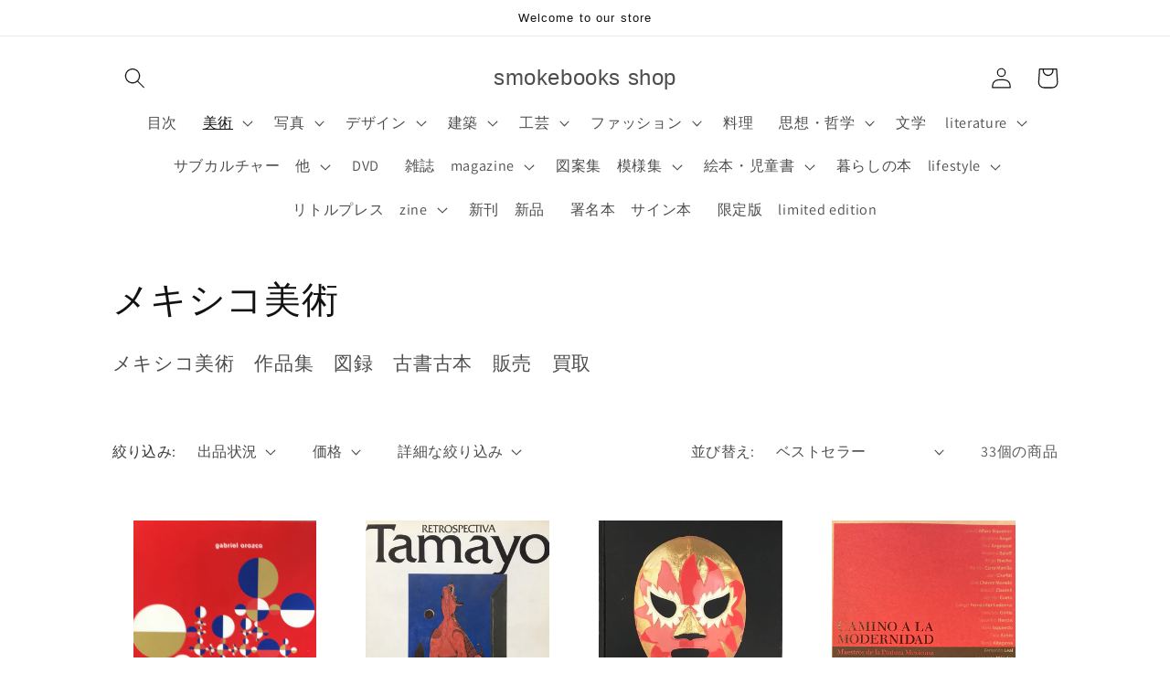

--- FILE ---
content_type: text/html; charset=utf-8
request_url: https://smokebooks.shop/collections/%E3%83%A1%E3%82%AD%E3%82%B7%E3%82%B3%E7%BE%8E%E8%A1%93
body_size: 52560
content:
<!doctype html>
<html class="no-js" lang="ja">
  <head>
    <meta charset="utf-8">
    <meta http-equiv="X-UA-Compatible" content="IE=edge">
    <meta name="viewport" content="width=device-width,initial-scale=1">
    <meta name="theme-color" content="">
    <link rel="canonical" href="https://smokebooks.shop/collections/%e3%83%a1%e3%82%ad%e3%82%b7%e3%82%b3%e7%be%8e%e8%a1%93">
    <link rel="preconnect" href="https://cdn.shopify.com" crossorigin><link rel="preconnect" href="https://fonts.shopifycdn.com" crossorigin><title>
      メキシコ美術
 &ndash; smokebooks shop</title>

    
      <meta name="description" content="メキシコ美術　作品集　図録　古書古本　販売　買取">
    

    

<meta property="og:site_name" content="smokebooks shop">
<meta property="og:url" content="https://smokebooks.shop/collections/%e3%83%a1%e3%82%ad%e3%82%b7%e3%82%b3%e7%be%8e%e8%a1%93">
<meta property="og:title" content="メキシコ美術">
<meta property="og:type" content="website">
<meta property="og:description" content="メキシコ美術　作品集　図録　古書古本　販売　買取"><meta name="twitter:card" content="summary_large_image">
<meta name="twitter:title" content="メキシコ美術">
<meta name="twitter:description" content="メキシコ美術　作品集　図録　古書古本　販売　買取">


    <script src="//smokebooks.shop/cdn/shop/t/6/assets/global.js?v=149496944046504657681664516966" defer="defer"></script>
    <script>window.performance && window.performance.mark && window.performance.mark('shopify.content_for_header.start');</script><meta name="google-site-verification" content="LCLtQi_NcTz3DL-gXL-Q9sHr3kw87Fk8y3zwXd2f7Fg">
<meta name="facebook-domain-verification" content="yc9r5n25jrkwvq8whs696dpoiubj83">
<meta id="shopify-digital-wallet" name="shopify-digital-wallet" content="/26135167085/digital_wallets/dialog">
<meta name="shopify-checkout-api-token" content="54cbd2f2928ab45dfa2cdc801fd274a0">
<meta id="in-context-paypal-metadata" data-shop-id="26135167085" data-venmo-supported="false" data-environment="production" data-locale="ja_JP" data-paypal-v4="true" data-currency="JPY">
<link rel="alternate" type="application/atom+xml" title="Feed" href="/collections/%E3%83%A1%E3%82%AD%E3%82%B7%E3%82%B3%E7%BE%8E%E8%A1%93.atom" />
<link rel="next" href="/collections/%E3%83%A1%E3%82%AD%E3%82%B7%E3%82%B3%E7%BE%8E%E8%A1%93?page=2">
<link rel="alternate" type="application/json+oembed" href="https://smokebooks.shop/collections/%e3%83%a1%e3%82%ad%e3%82%b7%e3%82%b3%e7%be%8e%e8%a1%93.oembed">
<script async="async" src="/checkouts/internal/preloads.js?locale=ja-JP"></script>
<link rel="preconnect" href="https://shop.app" crossorigin="anonymous">
<script async="async" src="https://shop.app/checkouts/internal/preloads.js?locale=ja-JP&shop_id=26135167085" crossorigin="anonymous"></script>
<script id="apple-pay-shop-capabilities" type="application/json">{"shopId":26135167085,"countryCode":"JP","currencyCode":"JPY","merchantCapabilities":["supports3DS"],"merchantId":"gid:\/\/shopify\/Shop\/26135167085","merchantName":"smokebooks shop","requiredBillingContactFields":["postalAddress","email"],"requiredShippingContactFields":["postalAddress","email"],"shippingType":"shipping","supportedNetworks":["visa","masterCard","amex","jcb","discover"],"total":{"type":"pending","label":"smokebooks shop","amount":"1.00"},"shopifyPaymentsEnabled":true,"supportsSubscriptions":true}</script>
<script id="shopify-features" type="application/json">{"accessToken":"54cbd2f2928ab45dfa2cdc801fd274a0","betas":["rich-media-storefront-analytics"],"domain":"smokebooks.shop","predictiveSearch":false,"shopId":26135167085,"locale":"ja"}</script>
<script>var Shopify = Shopify || {};
Shopify.shop = "smokebooks.myshopify.com";
Shopify.locale = "ja";
Shopify.currency = {"active":"JPY","rate":"1.0"};
Shopify.country = "JP";
Shopify.theme = {"name":"Dawnの更新されたコピー","id":122678706285,"schema_name":"Dawn","schema_version":"7.0.1","theme_store_id":887,"role":"main"};
Shopify.theme.handle = "null";
Shopify.theme.style = {"id":null,"handle":null};
Shopify.cdnHost = "smokebooks.shop/cdn";
Shopify.routes = Shopify.routes || {};
Shopify.routes.root = "/";</script>
<script type="module">!function(o){(o.Shopify=o.Shopify||{}).modules=!0}(window);</script>
<script>!function(o){function n(){var o=[];function n(){o.push(Array.prototype.slice.apply(arguments))}return n.q=o,n}var t=o.Shopify=o.Shopify||{};t.loadFeatures=n(),t.autoloadFeatures=n()}(window);</script>
<script>
  window.ShopifyPay = window.ShopifyPay || {};
  window.ShopifyPay.apiHost = "shop.app\/pay";
  window.ShopifyPay.redirectState = null;
</script>
<script id="shop-js-analytics" type="application/json">{"pageType":"collection"}</script>
<script defer="defer" async type="module" src="//smokebooks.shop/cdn/shopifycloud/shop-js/modules/v2/client.init-shop-cart-sync_PyU3Cxph.ja.esm.js"></script>
<script defer="defer" async type="module" src="//smokebooks.shop/cdn/shopifycloud/shop-js/modules/v2/chunk.common_3XpQ5sgE.esm.js"></script>
<script type="module">
  await import("//smokebooks.shop/cdn/shopifycloud/shop-js/modules/v2/client.init-shop-cart-sync_PyU3Cxph.ja.esm.js");
await import("//smokebooks.shop/cdn/shopifycloud/shop-js/modules/v2/chunk.common_3XpQ5sgE.esm.js");

  window.Shopify.SignInWithShop?.initShopCartSync?.({"fedCMEnabled":true,"windoidEnabled":true});

</script>
<script>
  window.Shopify = window.Shopify || {};
  if (!window.Shopify.featureAssets) window.Shopify.featureAssets = {};
  window.Shopify.featureAssets['shop-js'] = {"shop-cart-sync":["modules/v2/client.shop-cart-sync_iBe2HkXL.ja.esm.js","modules/v2/chunk.common_3XpQ5sgE.esm.js"],"init-fed-cm":["modules/v2/client.init-fed-cm_4nT_o4d8.ja.esm.js","modules/v2/chunk.common_3XpQ5sgE.esm.js"],"init-windoid":["modules/v2/client.init-windoid_qVCuPx85.ja.esm.js","modules/v2/chunk.common_3XpQ5sgE.esm.js"],"init-shop-email-lookup-coordinator":["modules/v2/client.init-shop-email-lookup-coordinator_CoiRXg_f.ja.esm.js","modules/v2/chunk.common_3XpQ5sgE.esm.js"],"shop-cash-offers":["modules/v2/client.shop-cash-offers_xgnxIoYx.ja.esm.js","modules/v2/chunk.common_3XpQ5sgE.esm.js","modules/v2/chunk.modal_CDmZwZ67.esm.js"],"shop-button":["modules/v2/client.shop-button_D-AUf6XJ.ja.esm.js","modules/v2/chunk.common_3XpQ5sgE.esm.js"],"shop-toast-manager":["modules/v2/client.shop-toast-manager_2q6-qtse.ja.esm.js","modules/v2/chunk.common_3XpQ5sgE.esm.js"],"avatar":["modules/v2/client.avatar_BTnouDA3.ja.esm.js"],"pay-button":["modules/v2/client.pay-button_DUSCSBhc.ja.esm.js","modules/v2/chunk.common_3XpQ5sgE.esm.js"],"init-shop-cart-sync":["modules/v2/client.init-shop-cart-sync_PyU3Cxph.ja.esm.js","modules/v2/chunk.common_3XpQ5sgE.esm.js"],"shop-login-button":["modules/v2/client.shop-login-button_jJCllpG3.ja.esm.js","modules/v2/chunk.common_3XpQ5sgE.esm.js","modules/v2/chunk.modal_CDmZwZ67.esm.js"],"init-customer-accounts-sign-up":["modules/v2/client.init-customer-accounts-sign-up_C8nXD2V_.ja.esm.js","modules/v2/client.shop-login-button_jJCllpG3.ja.esm.js","modules/v2/chunk.common_3XpQ5sgE.esm.js","modules/v2/chunk.modal_CDmZwZ67.esm.js"],"init-shop-for-new-customer-accounts":["modules/v2/client.init-shop-for-new-customer-accounts_CQaxpM10.ja.esm.js","modules/v2/client.shop-login-button_jJCllpG3.ja.esm.js","modules/v2/chunk.common_3XpQ5sgE.esm.js","modules/v2/chunk.modal_CDmZwZ67.esm.js"],"init-customer-accounts":["modules/v2/client.init-customer-accounts_DjqcXQGc.ja.esm.js","modules/v2/client.shop-login-button_jJCllpG3.ja.esm.js","modules/v2/chunk.common_3XpQ5sgE.esm.js","modules/v2/chunk.modal_CDmZwZ67.esm.js"],"shop-follow-button":["modules/v2/client.shop-follow-button_Cpw2kC42.ja.esm.js","modules/v2/chunk.common_3XpQ5sgE.esm.js","modules/v2/chunk.modal_CDmZwZ67.esm.js"],"checkout-modal":["modules/v2/client.checkout-modal_eFi38ufj.ja.esm.js","modules/v2/chunk.common_3XpQ5sgE.esm.js","modules/v2/chunk.modal_CDmZwZ67.esm.js"],"lead-capture":["modules/v2/client.lead-capture_jzvKcH9L.ja.esm.js","modules/v2/chunk.common_3XpQ5sgE.esm.js","modules/v2/chunk.modal_CDmZwZ67.esm.js"],"shop-login":["modules/v2/client.shop-login_C-CHoYGE.ja.esm.js","modules/v2/chunk.common_3XpQ5sgE.esm.js","modules/v2/chunk.modal_CDmZwZ67.esm.js"],"payment-terms":["modules/v2/client.payment-terms_cWctAF1p.ja.esm.js","modules/v2/chunk.common_3XpQ5sgE.esm.js","modules/v2/chunk.modal_CDmZwZ67.esm.js"]};
</script>
<script id="__st">var __st={"a":26135167085,"offset":32400,"reqid":"492a0f4b-e457-4a9d-b387-a5cd5286c0f3-1768935977","pageurl":"smokebooks.shop\/collections\/%E3%83%A1%E3%82%AD%E3%82%B7%E3%82%B3%E7%BE%8E%E8%A1%93","u":"5c8f2c0d98d5","p":"collection","rtyp":"collection","rid":159052857453};</script>
<script>window.ShopifyPaypalV4VisibilityTracking = true;</script>
<script id="captcha-bootstrap">!function(){'use strict';const t='contact',e='account',n='new_comment',o=[[t,t],['blogs',n],['comments',n],[t,'customer']],c=[[e,'customer_login'],[e,'guest_login'],[e,'recover_customer_password'],[e,'create_customer']],r=t=>t.map((([t,e])=>`form[action*='/${t}']:not([data-nocaptcha='true']) input[name='form_type'][value='${e}']`)).join(','),a=t=>()=>t?[...document.querySelectorAll(t)].map((t=>t.form)):[];function s(){const t=[...o],e=r(t);return a(e)}const i='password',u='form_key',d=['recaptcha-v3-token','g-recaptcha-response','h-captcha-response',i],f=()=>{try{return window.sessionStorage}catch{return}},m='__shopify_v',_=t=>t.elements[u];function p(t,e,n=!1){try{const o=window.sessionStorage,c=JSON.parse(o.getItem(e)),{data:r}=function(t){const{data:e,action:n}=t;return t[m]||n?{data:e,action:n}:{data:t,action:n}}(c);for(const[e,n]of Object.entries(r))t.elements[e]&&(t.elements[e].value=n);n&&o.removeItem(e)}catch(o){console.error('form repopulation failed',{error:o})}}const l='form_type',E='cptcha';function T(t){t.dataset[E]=!0}const w=window,h=w.document,L='Shopify',v='ce_forms',y='captcha';let A=!1;((t,e)=>{const n=(g='f06e6c50-85a8-45c8-87d0-21a2b65856fe',I='https://cdn.shopify.com/shopifycloud/storefront-forms-hcaptcha/ce_storefront_forms_captcha_hcaptcha.v1.5.2.iife.js',D={infoText:'hCaptchaによる保護',privacyText:'プライバシー',termsText:'利用規約'},(t,e,n)=>{const o=w[L][v],c=o.bindForm;if(c)return c(t,g,e,D).then(n);var r;o.q.push([[t,g,e,D],n]),r=I,A||(h.body.append(Object.assign(h.createElement('script'),{id:'captcha-provider',async:!0,src:r})),A=!0)});var g,I,D;w[L]=w[L]||{},w[L][v]=w[L][v]||{},w[L][v].q=[],w[L][y]=w[L][y]||{},w[L][y].protect=function(t,e){n(t,void 0,e),T(t)},Object.freeze(w[L][y]),function(t,e,n,w,h,L){const[v,y,A,g]=function(t,e,n){const i=e?o:[],u=t?c:[],d=[...i,...u],f=r(d),m=r(i),_=r(d.filter((([t,e])=>n.includes(e))));return[a(f),a(m),a(_),s()]}(w,h,L),I=t=>{const e=t.target;return e instanceof HTMLFormElement?e:e&&e.form},D=t=>v().includes(t);t.addEventListener('submit',(t=>{const e=I(t);if(!e)return;const n=D(e)&&!e.dataset.hcaptchaBound&&!e.dataset.recaptchaBound,o=_(e),c=g().includes(e)&&(!o||!o.value);(n||c)&&t.preventDefault(),c&&!n&&(function(t){try{if(!f())return;!function(t){const e=f();if(!e)return;const n=_(t);if(!n)return;const o=n.value;o&&e.removeItem(o)}(t);const e=Array.from(Array(32),(()=>Math.random().toString(36)[2])).join('');!function(t,e){_(t)||t.append(Object.assign(document.createElement('input'),{type:'hidden',name:u})),t.elements[u].value=e}(t,e),function(t,e){const n=f();if(!n)return;const o=[...t.querySelectorAll(`input[type='${i}']`)].map((({name:t})=>t)),c=[...d,...o],r={};for(const[a,s]of new FormData(t).entries())c.includes(a)||(r[a]=s);n.setItem(e,JSON.stringify({[m]:1,action:t.action,data:r}))}(t,e)}catch(e){console.error('failed to persist form',e)}}(e),e.submit())}));const S=(t,e)=>{t&&!t.dataset[E]&&(n(t,e.some((e=>e===t))),T(t))};for(const o of['focusin','change'])t.addEventListener(o,(t=>{const e=I(t);D(e)&&S(e,y())}));const B=e.get('form_key'),M=e.get(l),P=B&&M;t.addEventListener('DOMContentLoaded',(()=>{const t=y();if(P)for(const e of t)e.elements[l].value===M&&p(e,B);[...new Set([...A(),...v().filter((t=>'true'===t.dataset.shopifyCaptcha))])].forEach((e=>S(e,t)))}))}(h,new URLSearchParams(w.location.search),n,t,e,['guest_login'])})(!0,!0)}();</script>
<script integrity="sha256-4kQ18oKyAcykRKYeNunJcIwy7WH5gtpwJnB7kiuLZ1E=" data-source-attribution="shopify.loadfeatures" defer="defer" src="//smokebooks.shop/cdn/shopifycloud/storefront/assets/storefront/load_feature-a0a9edcb.js" crossorigin="anonymous"></script>
<script crossorigin="anonymous" defer="defer" src="//smokebooks.shop/cdn/shopifycloud/storefront/assets/shopify_pay/storefront-65b4c6d7.js?v=20250812"></script>
<script data-source-attribution="shopify.dynamic_checkout.dynamic.init">var Shopify=Shopify||{};Shopify.PaymentButton=Shopify.PaymentButton||{isStorefrontPortableWallets:!0,init:function(){window.Shopify.PaymentButton.init=function(){};var t=document.createElement("script");t.src="https://smokebooks.shop/cdn/shopifycloud/portable-wallets/latest/portable-wallets.ja.js",t.type="module",document.head.appendChild(t)}};
</script>
<script data-source-attribution="shopify.dynamic_checkout.buyer_consent">
  function portableWalletsHideBuyerConsent(e){var t=document.getElementById("shopify-buyer-consent"),n=document.getElementById("shopify-subscription-policy-button");t&&n&&(t.classList.add("hidden"),t.setAttribute("aria-hidden","true"),n.removeEventListener("click",e))}function portableWalletsShowBuyerConsent(e){var t=document.getElementById("shopify-buyer-consent"),n=document.getElementById("shopify-subscription-policy-button");t&&n&&(t.classList.remove("hidden"),t.removeAttribute("aria-hidden"),n.addEventListener("click",e))}window.Shopify?.PaymentButton&&(window.Shopify.PaymentButton.hideBuyerConsent=portableWalletsHideBuyerConsent,window.Shopify.PaymentButton.showBuyerConsent=portableWalletsShowBuyerConsent);
</script>
<script data-source-attribution="shopify.dynamic_checkout.cart.bootstrap">document.addEventListener("DOMContentLoaded",(function(){function t(){return document.querySelector("shopify-accelerated-checkout-cart, shopify-accelerated-checkout")}if(t())Shopify.PaymentButton.init();else{new MutationObserver((function(e,n){t()&&(Shopify.PaymentButton.init(),n.disconnect())})).observe(document.body,{childList:!0,subtree:!0})}}));
</script>
<link id="shopify-accelerated-checkout-styles" rel="stylesheet" media="screen" href="https://smokebooks.shop/cdn/shopifycloud/portable-wallets/latest/accelerated-checkout-backwards-compat.css" crossorigin="anonymous">
<style id="shopify-accelerated-checkout-cart">
        #shopify-buyer-consent {
  margin-top: 1em;
  display: inline-block;
  width: 100%;
}

#shopify-buyer-consent.hidden {
  display: none;
}

#shopify-subscription-policy-button {
  background: none;
  border: none;
  padding: 0;
  text-decoration: underline;
  font-size: inherit;
  cursor: pointer;
}

#shopify-subscription-policy-button::before {
  box-shadow: none;
}

      </style>
<script id="sections-script" data-sections="header,footer" defer="defer" src="//smokebooks.shop/cdn/shop/t/6/compiled_assets/scripts.js?v=3702"></script>
<script>window.performance && window.performance.mark && window.performance.mark('shopify.content_for_header.end');</script>


    <style data-shopify>
      @font-face {
  font-family: Assistant;
  font-weight: 400;
  font-style: normal;
  font-display: swap;
  src: url("//smokebooks.shop/cdn/fonts/assistant/assistant_n4.9120912a469cad1cc292572851508ca49d12e768.woff2") format("woff2"),
       url("//smokebooks.shop/cdn/fonts/assistant/assistant_n4.6e9875ce64e0fefcd3f4446b7ec9036b3ddd2985.woff") format("woff");
}

      @font-face {
  font-family: Assistant;
  font-weight: 700;
  font-style: normal;
  font-display: swap;
  src: url("//smokebooks.shop/cdn/fonts/assistant/assistant_n7.bf44452348ec8b8efa3aa3068825305886b1c83c.woff2") format("woff2"),
       url("//smokebooks.shop/cdn/fonts/assistant/assistant_n7.0c887fee83f6b3bda822f1150b912c72da0f7b64.woff") format("woff");
}

      
      
      

      :root {
        --font-body-family: Assistant, sans-serif;
        --font-body-style: normal;
        --font-body-weight: 400;
        --font-body-weight-bold: 700;

        --font-heading-family: "system_ui", -apple-system, 'Segoe UI', Roboto, 'Helvetica Neue', 'Noto Sans', 'Liberation Sans', Arial, sans-serif, 'Apple Color Emoji', 'Segoe UI Emoji', 'Segoe UI Symbol', 'Noto Color Emoji';
        --font-heading-style: normal;
        --font-heading-weight: 400;

        --font-body-scale: 1.15;
        --font-heading-scale: 0.8695652173913043;

        --color-base-text: 18, 18, 18;
        --color-shadow: 18, 18, 18;
        --color-base-background-1: 255, 255, 255;
        --color-base-background-2: 243, 243, 243;
        --color-base-solid-button-labels: 255, 255, 255;
        --color-base-outline-button-labels: 18, 18, 18;
        --color-base-accent-1: 18, 18, 18;
        --color-base-accent-2: 51, 79, 180;
        --payment-terms-background-color: #ffffff;

        --gradient-base-background-1: #ffffff;
        --gradient-base-background-2: #f3f3f3;
        --gradient-base-accent-1: #121212;
        --gradient-base-accent-2: #334fb4;

        --media-padding: px;
        --media-border-opacity: 0.05;
        --media-border-width: 1px;
        --media-radius: 0px;
        --media-shadow-opacity: 0.0;
        --media-shadow-horizontal-offset: 0px;
        --media-shadow-vertical-offset: 4px;
        --media-shadow-blur-radius: 5px;
        --media-shadow-visible: 0;

        --page-width: 100rem;
        --page-width-margin: 0rem;

        --product-card-image-padding: 2.0rem;
        --product-card-corner-radius: 0.0rem;
        --product-card-text-alignment: left;
        --product-card-border-width: 0.0rem;
        --product-card-border-opacity: 1.0;
        --product-card-shadow-opacity: 0.0;
        --product-card-shadow-visible: 0;
        --product-card-shadow-horizontal-offset: 0.0rem;
        --product-card-shadow-vertical-offset: 0.4rem;
        --product-card-shadow-blur-radius: 0.5rem;

        --collection-card-image-padding: 1.0rem;
        --collection-card-corner-radius: 0.0rem;
        --collection-card-text-alignment: left;
        --collection-card-border-width: 0.0rem;
        --collection-card-border-opacity: 0.0;
        --collection-card-shadow-opacity: 0.1;
        --collection-card-shadow-visible: 1;
        --collection-card-shadow-horizontal-offset: 0.0rem;
        --collection-card-shadow-vertical-offset: 0.0rem;
        --collection-card-shadow-blur-radius: 0.0rem;

        --blog-card-image-padding: 0.0rem;
        --blog-card-corner-radius: 0.0rem;
        --blog-card-text-alignment: left;
        --blog-card-border-width: 0.0rem;
        --blog-card-border-opacity: 0.0;
        --blog-card-shadow-opacity: 0.1;
        --blog-card-shadow-visible: 1;
        --blog-card-shadow-horizontal-offset: 0.0rem;
        --blog-card-shadow-vertical-offset: 0.0rem;
        --blog-card-shadow-blur-radius: 0.0rem;

        --badge-corner-radius: 4.0rem;

        --popup-border-width: 1px;
        --popup-border-opacity: 0.1;
        --popup-corner-radius: 0px;
        --popup-shadow-opacity: 0.0;
        --popup-shadow-horizontal-offset: 0px;
        --popup-shadow-vertical-offset: 4px;
        --popup-shadow-blur-radius: 5px;

        --drawer-border-width: 1px;
        --drawer-border-opacity: 0.1;
        --drawer-shadow-opacity: 0.0;
        --drawer-shadow-horizontal-offset: 0px;
        --drawer-shadow-vertical-offset: 4px;
        --drawer-shadow-blur-radius: 5px;

        --spacing-sections-desktop: 0px;
        --spacing-sections-mobile: 0px;

        --grid-desktop-vertical-spacing: 8px;
        --grid-desktop-horizontal-spacing: 8px;
        --grid-mobile-vertical-spacing: 4px;
        --grid-mobile-horizontal-spacing: 4px;

        --text-boxes-border-opacity: 0.1;
        --text-boxes-border-width: 0px;
        --text-boxes-radius: 0px;
        --text-boxes-shadow-opacity: 0.0;
        --text-boxes-shadow-visible: 0;
        --text-boxes-shadow-horizontal-offset: 0px;
        --text-boxes-shadow-vertical-offset: 4px;
        --text-boxes-shadow-blur-radius: 5px;

        --buttons-radius: 0px;
        --buttons-radius-outset: 0px;
        --buttons-border-width: 1px;
        --buttons-border-opacity: 1.0;
        --buttons-shadow-opacity: 0.0;
        --buttons-shadow-visible: 0;
        --buttons-shadow-horizontal-offset: 0px;
        --buttons-shadow-vertical-offset: 4px;
        --buttons-shadow-blur-radius: 5px;
        --buttons-border-offset: 0px;

        --inputs-radius: 0px;
        --inputs-border-width: 1px;
        --inputs-border-opacity: 0.55;
        --inputs-shadow-opacity: 0.0;
        --inputs-shadow-horizontal-offset: 0px;
        --inputs-margin-offset: 0px;
        --inputs-shadow-vertical-offset: 4px;
        --inputs-shadow-blur-radius: 5px;
        --inputs-radius-outset: 0px;

        --variant-pills-radius: 40px;
        --variant-pills-border-width: 1px;
        --variant-pills-border-opacity: 0.55;
        --variant-pills-shadow-opacity: 0.0;
        --variant-pills-shadow-horizontal-offset: 0px;
        --variant-pills-shadow-vertical-offset: 4px;
        --variant-pills-shadow-blur-radius: 5px;
      }

      *,
      *::before,
      *::after {
        box-sizing: inherit;
      }

      html {
        box-sizing: border-box;
        font-size: calc(var(--font-body-scale) * 62.5%);
        height: 100%;
      }

      body {
        display: grid;
        grid-template-rows: auto auto 1fr auto;
        grid-template-columns: 100%;
        min-height: 100%;
        margin: 0;
        font-size: 1.5rem;
        letter-spacing: 0.06rem;
        line-height: calc(1 + 0.8 / var(--font-body-scale));
        font-family: var(--font-body-family);
        font-style: var(--font-body-style);
        font-weight: var(--font-body-weight);
      }

      @media screen and (min-width: 750px) {
        body {
          font-size: 1.6rem;
        }
      }
    </style>

    <link href="//smokebooks.shop/cdn/shop/t/6/assets/base.css?v=88290808517547527771664896474" rel="stylesheet" type="text/css" media="all" />
<link rel="preload" as="font" href="//smokebooks.shop/cdn/fonts/assistant/assistant_n4.9120912a469cad1cc292572851508ca49d12e768.woff2" type="font/woff2" crossorigin><link rel="stylesheet" href="//smokebooks.shop/cdn/shop/t/6/assets/component-predictive-search.css?v=83512081251802922551664516966" media="print" onload="this.media='all'"><script>document.documentElement.className = document.documentElement.className.replace('no-js', 'js');
    if (Shopify.designMode) {
      document.documentElement.classList.add('shopify-design-mode');
    }
    </script>
  <link href="https://monorail-edge.shopifysvc.com" rel="dns-prefetch">
<script>(function(){if ("sendBeacon" in navigator && "performance" in window) {try {var session_token_from_headers = performance.getEntriesByType('navigation')[0].serverTiming.find(x => x.name == '_s').description;} catch {var session_token_from_headers = undefined;}var session_cookie_matches = document.cookie.match(/_shopify_s=([^;]*)/);var session_token_from_cookie = session_cookie_matches && session_cookie_matches.length === 2 ? session_cookie_matches[1] : "";var session_token = session_token_from_headers || session_token_from_cookie || "";function handle_abandonment_event(e) {var entries = performance.getEntries().filter(function(entry) {return /monorail-edge.shopifysvc.com/.test(entry.name);});if (!window.abandonment_tracked && entries.length === 0) {window.abandonment_tracked = true;var currentMs = Date.now();var navigation_start = performance.timing.navigationStart;var payload = {shop_id: 26135167085,url: window.location.href,navigation_start,duration: currentMs - navigation_start,session_token,page_type: "collection"};window.navigator.sendBeacon("https://monorail-edge.shopifysvc.com/v1/produce", JSON.stringify({schema_id: "online_store_buyer_site_abandonment/1.1",payload: payload,metadata: {event_created_at_ms: currentMs,event_sent_at_ms: currentMs}}));}}window.addEventListener('pagehide', handle_abandonment_event);}}());</script>
<script id="web-pixels-manager-setup">(function e(e,d,r,n,o){if(void 0===o&&(o={}),!Boolean(null===(a=null===(i=window.Shopify)||void 0===i?void 0:i.analytics)||void 0===a?void 0:a.replayQueue)){var i,a;window.Shopify=window.Shopify||{};var t=window.Shopify;t.analytics=t.analytics||{};var s=t.analytics;s.replayQueue=[],s.publish=function(e,d,r){return s.replayQueue.push([e,d,r]),!0};try{self.performance.mark("wpm:start")}catch(e){}var l=function(){var e={modern:/Edge?\/(1{2}[4-9]|1[2-9]\d|[2-9]\d{2}|\d{4,})\.\d+(\.\d+|)|Firefox\/(1{2}[4-9]|1[2-9]\d|[2-9]\d{2}|\d{4,})\.\d+(\.\d+|)|Chrom(ium|e)\/(9{2}|\d{3,})\.\d+(\.\d+|)|(Maci|X1{2}).+ Version\/(15\.\d+|(1[6-9]|[2-9]\d|\d{3,})\.\d+)([,.]\d+|)( \(\w+\)|)( Mobile\/\w+|) Safari\/|Chrome.+OPR\/(9{2}|\d{3,})\.\d+\.\d+|(CPU[ +]OS|iPhone[ +]OS|CPU[ +]iPhone|CPU IPhone OS|CPU iPad OS)[ +]+(15[._]\d+|(1[6-9]|[2-9]\d|\d{3,})[._]\d+)([._]\d+|)|Android:?[ /-](13[3-9]|1[4-9]\d|[2-9]\d{2}|\d{4,})(\.\d+|)(\.\d+|)|Android.+Firefox\/(13[5-9]|1[4-9]\d|[2-9]\d{2}|\d{4,})\.\d+(\.\d+|)|Android.+Chrom(ium|e)\/(13[3-9]|1[4-9]\d|[2-9]\d{2}|\d{4,})\.\d+(\.\d+|)|SamsungBrowser\/([2-9]\d|\d{3,})\.\d+/,legacy:/Edge?\/(1[6-9]|[2-9]\d|\d{3,})\.\d+(\.\d+|)|Firefox\/(5[4-9]|[6-9]\d|\d{3,})\.\d+(\.\d+|)|Chrom(ium|e)\/(5[1-9]|[6-9]\d|\d{3,})\.\d+(\.\d+|)([\d.]+$|.*Safari\/(?![\d.]+ Edge\/[\d.]+$))|(Maci|X1{2}).+ Version\/(10\.\d+|(1[1-9]|[2-9]\d|\d{3,})\.\d+)([,.]\d+|)( \(\w+\)|)( Mobile\/\w+|) Safari\/|Chrome.+OPR\/(3[89]|[4-9]\d|\d{3,})\.\d+\.\d+|(CPU[ +]OS|iPhone[ +]OS|CPU[ +]iPhone|CPU IPhone OS|CPU iPad OS)[ +]+(10[._]\d+|(1[1-9]|[2-9]\d|\d{3,})[._]\d+)([._]\d+|)|Android:?[ /-](13[3-9]|1[4-9]\d|[2-9]\d{2}|\d{4,})(\.\d+|)(\.\d+|)|Mobile Safari.+OPR\/([89]\d|\d{3,})\.\d+\.\d+|Android.+Firefox\/(13[5-9]|1[4-9]\d|[2-9]\d{2}|\d{4,})\.\d+(\.\d+|)|Android.+Chrom(ium|e)\/(13[3-9]|1[4-9]\d|[2-9]\d{2}|\d{4,})\.\d+(\.\d+|)|Android.+(UC? ?Browser|UCWEB|U3)[ /]?(15\.([5-9]|\d{2,})|(1[6-9]|[2-9]\d|\d{3,})\.\d+)\.\d+|SamsungBrowser\/(5\.\d+|([6-9]|\d{2,})\.\d+)|Android.+MQ{2}Browser\/(14(\.(9|\d{2,})|)|(1[5-9]|[2-9]\d|\d{3,})(\.\d+|))(\.\d+|)|K[Aa][Ii]OS\/(3\.\d+|([4-9]|\d{2,})\.\d+)(\.\d+|)/},d=e.modern,r=e.legacy,n=navigator.userAgent;return n.match(d)?"modern":n.match(r)?"legacy":"unknown"}(),u="modern"===l?"modern":"legacy",c=(null!=n?n:{modern:"",legacy:""})[u],f=function(e){return[e.baseUrl,"/wpm","/b",e.hashVersion,"modern"===e.buildTarget?"m":"l",".js"].join("")}({baseUrl:d,hashVersion:r,buildTarget:u}),m=function(e){var d=e.version,r=e.bundleTarget,n=e.surface,o=e.pageUrl,i=e.monorailEndpoint;return{emit:function(e){var a=e.status,t=e.errorMsg,s=(new Date).getTime(),l=JSON.stringify({metadata:{event_sent_at_ms:s},events:[{schema_id:"web_pixels_manager_load/3.1",payload:{version:d,bundle_target:r,page_url:o,status:a,surface:n,error_msg:t},metadata:{event_created_at_ms:s}}]});if(!i)return console&&console.warn&&console.warn("[Web Pixels Manager] No Monorail endpoint provided, skipping logging."),!1;try{return self.navigator.sendBeacon.bind(self.navigator)(i,l)}catch(e){}var u=new XMLHttpRequest;try{return u.open("POST",i,!0),u.setRequestHeader("Content-Type","text/plain"),u.send(l),!0}catch(e){return console&&console.warn&&console.warn("[Web Pixels Manager] Got an unhandled error while logging to Monorail."),!1}}}}({version:r,bundleTarget:l,surface:e.surface,pageUrl:self.location.href,monorailEndpoint:e.monorailEndpoint});try{o.browserTarget=l,function(e){var d=e.src,r=e.async,n=void 0===r||r,o=e.onload,i=e.onerror,a=e.sri,t=e.scriptDataAttributes,s=void 0===t?{}:t,l=document.createElement("script"),u=document.querySelector("head"),c=document.querySelector("body");if(l.async=n,l.src=d,a&&(l.integrity=a,l.crossOrigin="anonymous"),s)for(var f in s)if(Object.prototype.hasOwnProperty.call(s,f))try{l.dataset[f]=s[f]}catch(e){}if(o&&l.addEventListener("load",o),i&&l.addEventListener("error",i),u)u.appendChild(l);else{if(!c)throw new Error("Did not find a head or body element to append the script");c.appendChild(l)}}({src:f,async:!0,onload:function(){if(!function(){var e,d;return Boolean(null===(d=null===(e=window.Shopify)||void 0===e?void 0:e.analytics)||void 0===d?void 0:d.initialized)}()){var d=window.webPixelsManager.init(e)||void 0;if(d){var r=window.Shopify.analytics;r.replayQueue.forEach((function(e){var r=e[0],n=e[1],o=e[2];d.publishCustomEvent(r,n,o)})),r.replayQueue=[],r.publish=d.publishCustomEvent,r.visitor=d.visitor,r.initialized=!0}}},onerror:function(){return m.emit({status:"failed",errorMsg:"".concat(f," has failed to load")})},sri:function(e){var d=/^sha384-[A-Za-z0-9+/=]+$/;return"string"==typeof e&&d.test(e)}(c)?c:"",scriptDataAttributes:o}),m.emit({status:"loading"})}catch(e){m.emit({status:"failed",errorMsg:(null==e?void 0:e.message)||"Unknown error"})}}})({shopId: 26135167085,storefrontBaseUrl: "https://smokebooks.shop",extensionsBaseUrl: "https://extensions.shopifycdn.com/cdn/shopifycloud/web-pixels-manager",monorailEndpoint: "https://monorail-edge.shopifysvc.com/unstable/produce_batch",surface: "storefront-renderer",enabledBetaFlags: ["2dca8a86"],webPixelsConfigList: [{"id":"350322797","configuration":"{\"config\":\"{\\\"pixel_id\\\":\\\"AW-696810300\\\",\\\"target_country\\\":\\\"JP\\\",\\\"gtag_events\\\":[{\\\"type\\\":\\\"search\\\",\\\"action_label\\\":\\\"AW-696810300\\\/NvNdCJ7ymrMBELz2ocwC\\\"},{\\\"type\\\":\\\"begin_checkout\\\",\\\"action_label\\\":\\\"AW-696810300\\\/D0GkCJvymrMBELz2ocwC\\\"},{\\\"type\\\":\\\"view_item\\\",\\\"action_label\\\":[\\\"AW-696810300\\\/TcKnCJXymrMBELz2ocwC\\\",\\\"MC-3M8EMNZ5MH\\\"]},{\\\"type\\\":\\\"purchase\\\",\\\"action_label\\\":[\\\"AW-696810300\\\/HRq3CJLymrMBELz2ocwC\\\",\\\"MC-3M8EMNZ5MH\\\"]},{\\\"type\\\":\\\"page_view\\\",\\\"action_label\\\":[\\\"AW-696810300\\\/AKVuCI_ymrMBELz2ocwC\\\",\\\"MC-3M8EMNZ5MH\\\"]},{\\\"type\\\":\\\"add_payment_info\\\",\\\"action_label\\\":\\\"AW-696810300\\\/i0XtCKHymrMBELz2ocwC\\\"},{\\\"type\\\":\\\"add_to_cart\\\",\\\"action_label\\\":\\\"AW-696810300\\\/5nzkCJjymrMBELz2ocwC\\\"}],\\\"enable_monitoring_mode\\\":false}\"}","eventPayloadVersion":"v1","runtimeContext":"OPEN","scriptVersion":"b2a88bafab3e21179ed38636efcd8a93","type":"APP","apiClientId":1780363,"privacyPurposes":[],"dataSharingAdjustments":{"protectedCustomerApprovalScopes":["read_customer_address","read_customer_email","read_customer_name","read_customer_personal_data","read_customer_phone"]}},{"id":"68616301","eventPayloadVersion":"v1","runtimeContext":"LAX","scriptVersion":"1","type":"CUSTOM","privacyPurposes":["ANALYTICS"],"name":"Google Analytics tag (migrated)"},{"id":"shopify-app-pixel","configuration":"{}","eventPayloadVersion":"v1","runtimeContext":"STRICT","scriptVersion":"0450","apiClientId":"shopify-pixel","type":"APP","privacyPurposes":["ANALYTICS","MARKETING"]},{"id":"shopify-custom-pixel","eventPayloadVersion":"v1","runtimeContext":"LAX","scriptVersion":"0450","apiClientId":"shopify-pixel","type":"CUSTOM","privacyPurposes":["ANALYTICS","MARKETING"]}],isMerchantRequest: false,initData: {"shop":{"name":"smokebooks shop","paymentSettings":{"currencyCode":"JPY"},"myshopifyDomain":"smokebooks.myshopify.com","countryCode":"JP","storefrontUrl":"https:\/\/smokebooks.shop"},"customer":null,"cart":null,"checkout":null,"productVariants":[],"purchasingCompany":null},},"https://smokebooks.shop/cdn","fcfee988w5aeb613cpc8e4bc33m6693e112",{"modern":"","legacy":""},{"shopId":"26135167085","storefrontBaseUrl":"https:\/\/smokebooks.shop","extensionBaseUrl":"https:\/\/extensions.shopifycdn.com\/cdn\/shopifycloud\/web-pixels-manager","surface":"storefront-renderer","enabledBetaFlags":"[\"2dca8a86\"]","isMerchantRequest":"false","hashVersion":"fcfee988w5aeb613cpc8e4bc33m6693e112","publish":"custom","events":"[[\"page_viewed\",{}],[\"collection_viewed\",{\"collection\":{\"id\":\"159052857453\",\"title\":\"メキシコ美術\",\"productVariants\":[{\"price\":{\"amount\":3500.0,\"currencyCode\":\"JPY\"},\"product\":{\"title\":\"Gabriel Orozco　The Samurai Tree Invariants　ガブリエル・オロスコ\",\"vendor\":\"smokebooks 美術・デザイン　古書店\",\"id\":\"4475610955885\",\"untranslatedTitle\":\"Gabriel Orozco　The Samurai Tree Invariants　ガブリエル・オロスコ\",\"url\":\"\/products\/gabriel-orozco-the-samurai-tree-invariants-%E3%82%AC%E3%83%96%E3%83%AA%E3%82%A8%E3%83%AB-%E3%82%AA%E3%83%AD%E3%82%B9%E3%82%B3\",\"type\":\"book art\"},\"id\":\"31783993180269\",\"image\":{\"src\":\"\/\/smokebooks.shop\/cdn\/shop\/products\/image_10_9a9b5471-136b-482f-a1e5-5381b89e3116.jpg?v=1578815539\"},\"sku\":\"２０２００１１２\",\"title\":\"Default Title\",\"untranslatedTitle\":\"Default Title\"},{\"price\":{\"amount\":1000.0,\"currencyCode\":\"JPY\"},\"product\":{\"title\":\"ルフィーノ・タマヨ展　RETROSPECTIVA Tamayo　名古屋市美術館\",\"vendor\":\"smokebooks 美術・デザイン　古書店\",\"id\":\"4442242121837\",\"untranslatedTitle\":\"ルフィーノ・タマヨ展　RETROSPECTIVA Tamayo　名古屋市美術館\",\"url\":\"\/products\/%E3%83%AB%E3%83%95%E3%82%A3%E3%83%BC%E3%83%8E-%E3%82%BF%E3%83%9E%E3%83%A8%E5%B1%95-retrospectiva-tamayo-%E5%90%8D%E5%8F%A4%E5%B1%8B%E5%B8%82%E7%BE%8E%E8%A1%93%E9%A4%A8\",\"type\":\"book art\"},\"id\":\"31614245142637\",\"image\":{\"src\":\"\/\/smokebooks.shop\/cdn\/shop\/products\/image_be7d189d-e6ea-450a-af8a-0d536c20e37b.jpg?v=1576121934\"},\"sku\":\"２０１９１２１２\",\"title\":\"Default Title\",\"untranslatedTitle\":\"Default Title\"},{\"price\":{\"amount\":1000.0,\"currencyCode\":\"JPY\"},\"product\":{\"title\":\"Street Design File 02 Lucha Mascarada　都築響一\",\"vendor\":\"みのり台\",\"id\":\"4362104373357\",\"untranslatedTitle\":\"Street Design File 02 Lucha Mascarada　都築響一\",\"url\":\"\/products\/street-design-file-02-lucha-mascarada-%E9%83%BD%E7%AF%89%E9%9F%BF%E4%B8%80\",\"type\":\"book art\"},\"id\":\"31224567758957\",\"image\":{\"src\":\"\/\/smokebooks.shop\/cdn\/shop\/products\/1539416849.jpg?v=1573604162\"},\"sku\":\"２０１９１１１３\",\"title\":\"Default Title\",\"untranslatedTitle\":\"Default Title\"},{\"price\":{\"amount\":1100.0,\"currencyCode\":\"JPY\"},\"product\":{\"title\":\"日本メキシコ交流400周年記念　メキシコ20世紀絵画展\",\"vendor\":\"清澄白河\",\"id\":\"7650656682093\",\"untranslatedTitle\":\"日本メキシコ交流400周年記念　メキシコ20世紀絵画展\",\"url\":\"\/products\/%E6%97%A5%E6%9C%AC%E3%83%A1%E3%82%AD%E3%82%B7%E3%82%B3%E4%BA%A4%E6%B5%81400%E5%91%A8%E5%B9%B4%E8%A8%98%E5%BF%B5-%E3%83%A1%E3%82%AD%E3%82%B7%E3%82%B320%E4%B8%96%E7%B4%80%E7%B5%B5%E7%94%BB%E5%B1%95\",\"type\":\"book art\"},\"id\":\"42386462343277\",\"image\":{\"src\":\"\/\/smokebooks.shop\/cdn\/shop\/files\/IMG_5680.jpg?v=1746761878\"},\"sku\":\"20250509\",\"title\":\"Default Title\",\"untranslatedTitle\":\"Default Title\"},{\"price\":{\"amount\":1980.0,\"currencyCode\":\"JPY\"},\"product\":{\"title\":\"ディエゴ・リベラの時代　メキシコの夢とともに\",\"vendor\":\"清澄白河店\",\"id\":\"7647881822317\",\"untranslatedTitle\":\"ディエゴ・リベラの時代　メキシコの夢とともに\",\"url\":\"\/products\/%E3%83%87%E3%82%A3%E3%82%A8%E3%82%B4-%E3%83%AA%E3%83%99%E3%83%A9%E3%81%AE%E6%99%82%E4%BB%A3-%E3%83%A1%E3%82%AD%E3%82%B7%E3%82%B3%E3%81%AE%E5%A4%A2%E3%81%A8%E3%81%A8%E3%82%82%E3%81%AB\",\"type\":\"book art\"},\"id\":\"42376350728301\",\"image\":{\"src\":\"\/\/smokebooks.shop\/cdn\/shop\/files\/IMG_5587_5d47ac37-265a-4b47-a13e-b7ed6c541e1f.jpg?v=1746336676\"},\"sku\":\"20250504\",\"title\":\"Default Title\",\"untranslatedTitle\":\"Default Title\"},{\"price\":{\"amount\":0.0,\"currencyCode\":\"JPY\"},\"product\":{\"title\":\"The Images of Luis Barragán　ルイス・バラガン\",\"vendor\":\"清澄白河\",\"id\":\"7639271637101\",\"untranslatedTitle\":\"The Images of Luis Barragán　ルイス・バラガン\",\"url\":\"\/products\/the-images-of-luis-barragan-%E3%83%AB%E3%82%A4%E3%82%B9-%E3%83%90%E3%83%A9%E3%82%AC%E3%83%B3\",\"type\":\"book architecture\"},\"id\":\"42346442555501\",\"image\":{\"src\":\"\/\/smokebooks.shop\/cdn\/shop\/files\/IMG_5112_98a2ab67-f203-4d54-a659-bb600992441a.jpg?v=1744788657\"},\"sku\":\"20250416\",\"title\":\"Default Title\",\"untranslatedTitle\":\"Default Title\"},{\"price\":{\"amount\":550.0,\"currencyCode\":\"JPY\"},\"product\":{\"title\":\"ルフィーノ・タマヨ展　東京国立近代美術館\",\"vendor\":\"清澄白河\",\"id\":\"7620927324269\",\"untranslatedTitle\":\"ルフィーノ・タマヨ展　東京国立近代美術館\",\"url\":\"\/products\/%E3%83%AB%E3%83%95%E3%82%A3%E3%83%BC%E3%83%8E-%E3%82%BF%E3%83%9E%E3%83%A8%E5%B1%95-%E6%9D%B1%E4%BA%AC%E5%9B%BD%E7%AB%8B%E8%BF%91%E4%BB%A3%E7%BE%8E%E8%A1%93%E9%A4%A8-1\",\"type\":\"book art\"},\"id\":\"42166495281261\",\"image\":{\"src\":\"\/\/smokebooks.shop\/cdn\/shop\/files\/IMG_4304.jpg?v=1742107824\"},\"sku\":\"20250316\",\"title\":\"Default Title\",\"untranslatedTitle\":\"Default Title\"},{\"price\":{\"amount\":0.0,\"currencyCode\":\"JPY\"},\"product\":{\"title\":\"ウルトラバロック　小野一郎写真展　\",\"vendor\":\"みのり台\",\"id\":\"7613962125421\",\"untranslatedTitle\":\"ウルトラバロック　小野一郎写真展　\",\"url\":\"\/products\/%E3%82%A6%E3%83%AB%E3%83%88%E3%83%A9%E3%83%90%E3%83%AD%E3%83%83%E3%82%AF-%E5%B0%8F%E9%87%8E%E4%B8%80%E9%83%8E%E5%86%99%E7%9C%9F%E5%B1%95\",\"type\":\"book photography\"},\"id\":\"42089521414253\",\"image\":{\"src\":\"\/\/smokebooks.shop\/cdn\/shop\/files\/IMG_3880_f77c2e39-174f-4c9d-9a33-77581de2b462.jpg?v=1740900170\"},\"sku\":\"20250302\",\"title\":\"Default Title\",\"untranslatedTitle\":\"Default Title\"},{\"price\":{\"amount\":0.0,\"currencyCode\":\"JPY\"},\"product\":{\"title\":\"レメディオス・バロ展　Remedios Varo\",\"vendor\":\"清澄\",\"id\":\"7591381401709\",\"untranslatedTitle\":\"レメディオス・バロ展　Remedios Varo\",\"url\":\"\/products\/%E3%83%AC%E3%83%A1%E3%83%87%E3%82%A3%E3%82%AA%E3%82%B9-%E3%83%90%E3%83%AD%E5%B1%95-remedios-varo-1\",\"type\":\"book art\"},\"id\":\"41998293598317\",\"image\":{\"src\":\"\/\/smokebooks.shop\/cdn\/shop\/files\/IMG_5886.jpg?v=1736663460\"},\"sku\":\"20250112\",\"title\":\"Default Title\",\"untranslatedTitle\":\"Default Title\"},{\"price\":{\"amount\":1980.0,\"currencyCode\":\"JPY\"},\"product\":{\"title\":\"ヘラルド・スッテル　ビデオ・写真　Gerardo Ster\",\"vendor\":\"清澄白河店\",\"id\":\"7555362390125\",\"untranslatedTitle\":\"ヘラルド・スッテル　ビデオ・写真　Gerardo Ster\",\"url\":\"\/products\/%E3%83%98%E3%83%A9%E3%83%AB%E3%83%89-%E3%82%B9%E3%83%83%E3%83%86%E3%83%AB-%E3%83%93%E3%83%87%E3%82%AA-%E5%86%99%E7%9C%9F\",\"type\":\"book art\"},\"id\":\"41878952411245\",\"image\":{\"src\":\"\/\/smokebooks.shop\/cdn\/shop\/files\/IMG_5644.jpg?v=1729923625\"},\"sku\":\"20241026\",\"title\":\"Default Title\",\"untranslatedTitle\":\"Default Title\"},{\"price\":{\"amount\":800.0,\"currencyCode\":\"JPY\"},\"product\":{\"title\":\"メキシコの大画家　シケイロス展　反骨と熱血の半世紀\",\"vendor\":\"みのり台店\",\"id\":\"7002158661741\",\"untranslatedTitle\":\"メキシコの大画家　シケイロス展　反骨と熱血の半世紀\",\"url\":\"\/products\/%E3%83%A1%E3%82%AD%E3%82%B7%E3%82%B3%E3%81%AE%E5%A4%A7%E7%94%BB%E5%AE%B6-%E3%82%B7%E3%82%B1%E3%82%A4%E3%83%AD%E3%82%B9%E5%B1%95-%E5%8F%8D%E9%AA%A8%E3%81%A8%E7%86%B1%E8%A1%80%E3%81%AE%E5%8D%8A%E4%B8%96%E7%B4%80\",\"type\":\"book art\"},\"id\":\"40625152917613\",\"image\":{\"src\":\"\/\/smokebooks.shop\/cdn\/shop\/files\/IMG_5741.jpg?v=1682404265\"},\"sku\":\"20230425\",\"title\":\"Default Title\",\"untranslatedTitle\":\"Default Title\"},{\"price\":{\"amount\":8000.0,\"currencyCode\":\"JPY\"},\"product\":{\"title\":\"Frida: El pincel de la angustia　フリーダ・カーロ　\",\"vendor\":\"清澄白河\",\"id\":\"6877944545389\",\"untranslatedTitle\":\"Frida: El pincel de la angustia　フリーダ・カーロ　\",\"url\":\"\/products\/frida-el-pincel-de-la-angustia-%E3%83%95%E3%83%AA%E3%83%BC%E3%83%80-%E3%82%AB%E3%83%BC%E3%83%AD\",\"type\":\"book art\"},\"id\":\"40286337007725\",\"image\":{\"src\":\"\/\/smokebooks.shop\/cdn\/shop\/products\/IMG_8341.jpg?v=1661412356\"},\"sku\":\"20220825\",\"title\":\"Default Title\",\"untranslatedTitle\":\"Default Title\"},{\"price\":{\"amount\":0.0,\"currencyCode\":\"JPY\"},\"product\":{\"title\":\"メキシコの美　よみがえる民族の声　利根山光人\",\"vendor\":\"smokebooks 美術・デザイン　古書店\",\"id\":\"6850854944877\",\"untranslatedTitle\":\"メキシコの美　よみがえる民族の声　利根山光人\",\"url\":\"\/products\/%E3%83%A1%E3%82%AD%E3%82%B7%E3%82%B3%E3%81%AE%E7%BE%8E-%E3%82%88%E3%81%BF%E3%81%8C%E3%81%88%E3%82%8B%E6%B0%91%E6%97%8F%E3%81%AE%E5%A3%B0-%E5%88%A9%E6%A0%B9%E5%B1%B1%E5%85%89%E4%BA%BA\",\"type\":\"印刷書籍\"},\"id\":\"40219100872813\",\"image\":{\"src\":\"\/\/smokebooks.shop\/cdn\/shop\/products\/IMG_6997_e1d4b373-a696-407a-915b-10a21768ad0b.jpg?v=1658391664\"},\"sku\":\"20220721\",\"title\":\"Default Title\",\"untranslatedTitle\":\"Default Title\"},{\"price\":{\"amount\":0.0,\"currencyCode\":\"JPY\"},\"product\":{\"title\":\"一九三〇年代のメキシコ　中原佑介\",\"vendor\":\"みのり台\",\"id\":\"6839345250413\",\"untranslatedTitle\":\"一九三〇年代のメキシコ　中原佑介\",\"url\":\"\/products\/%E4%B8%80%E4%B9%9D%E4%B8%89%E3%80%87%E5%B9%B4%E4%BB%A3%E3%81%AE%E3%83%A1%E3%82%AD%E3%82%B7%E3%82%B3-%E4%B8%AD%E5%8E%9F%E4%BD%91%E4%BB%8B\",\"type\":\"book art\"},\"id\":\"40188056076397\",\"image\":{\"src\":\"\/\/smokebooks.shop\/cdn\/shop\/products\/IMG_6706_c143c1ef-0abb-4a81-aec1-ed7b1dff094c.jpg?v=1656820553\"},\"sku\":\"20220703\",\"title\":\"Default Title\",\"untranslatedTitle\":\"Default Title\"},{\"price\":{\"amount\":1000.0,\"currencyCode\":\"JPY\"},\"product\":{\"title\":\"シケイロス展　1972年　\",\"vendor\":\"清澄白河\",\"id\":\"6670334984301\",\"untranslatedTitle\":\"シケイロス展　1972年　\",\"url\":\"\/products\/%E3%82%B7%E3%82%B1%E3%82%A4%E3%83%AD%E3%82%B9%E5%B1%95-1972%E5%B9%B4\",\"type\":\"book art\"},\"id\":\"39695578988653\",\"image\":{\"src\":\"\/\/smokebooks.shop\/cdn\/shop\/products\/IMG_8282.jpg?v=1637389058\"},\"sku\":\"20211120\",\"title\":\"Default Title\",\"untranslatedTitle\":\"Default Title\"},{\"price\":{\"amount\":0.0,\"currencyCode\":\"JPY\"},\"product\":{\"title\":\"レメディオス・バロ　予期せぬさすらい　ジャネット・A・カプラン\",\"vendor\":\"smokebooks 美術・デザイン　古書店\",\"id\":\"6654146904173\",\"untranslatedTitle\":\"レメディオス・バロ　予期せぬさすらい　ジャネット・A・カプラン\",\"url\":\"\/products\/%E3%83%AC%E3%83%A1%E3%83%87%E3%82%A3%E3%82%AA%E3%82%B9-%E3%83%90%E3%83%AD-%E4%BA%88%E6%9C%9F%E3%81%9B%E3%81%AC%E3%81%95%E3%81%99%E3%82%89%E3%81%84-%E3%82%B8%E3%83%A3%E3%83%8D%E3%83%83%E3%83%88-a-%E3%82%AB%E3%83%97%E3%83%A9%E3%83%B3%E3%81%AE%E3%82%B3%E3%83%94%E3%83%BC\",\"type\":\"book art\"},\"id\":\"39644282683501\",\"image\":{\"src\":\"\/\/smokebooks.shop\/cdn\/shop\/products\/IMG_7183_6f293883-28f2-4d40-9117-2f022daa81fd.jpg?v=1634367008\"},\"sku\":\"20211016\",\"title\":\"Default Title\",\"untranslatedTitle\":\"Default Title\"}]}}]]"});</script><script>
  window.ShopifyAnalytics = window.ShopifyAnalytics || {};
  window.ShopifyAnalytics.meta = window.ShopifyAnalytics.meta || {};
  window.ShopifyAnalytics.meta.currency = 'JPY';
  var meta = {"products":[{"id":4475610955885,"gid":"gid:\/\/shopify\/Product\/4475610955885","vendor":"smokebooks 美術・デザイン　古書店","type":"book art","handle":"gabriel-orozco-the-samurai-tree-invariants-ガブリエル-オロスコ","variants":[{"id":31783993180269,"price":350000,"name":"Gabriel Orozco　The Samurai Tree Invariants　ガブリエル・オロスコ","public_title":null,"sku":"２０２００１１２"}],"remote":false},{"id":4442242121837,"gid":"gid:\/\/shopify\/Product\/4442242121837","vendor":"smokebooks 美術・デザイン　古書店","type":"book art","handle":"ルフィーノ-タマヨ展-retrospectiva-tamayo-名古屋市美術館","variants":[{"id":31614245142637,"price":100000,"name":"ルフィーノ・タマヨ展　RETROSPECTIVA Tamayo　名古屋市美術館","public_title":null,"sku":"２０１９１２１２"}],"remote":false},{"id":4362104373357,"gid":"gid:\/\/shopify\/Product\/4362104373357","vendor":"みのり台","type":"book art","handle":"street-design-file-02-lucha-mascarada-都築響一","variants":[{"id":31224567758957,"price":100000,"name":"Street Design File 02 Lucha Mascarada　都築響一","public_title":null,"sku":"２０１９１１１３"}],"remote":false},{"id":7650656682093,"gid":"gid:\/\/shopify\/Product\/7650656682093","vendor":"清澄白河","type":"book art","handle":"日本メキシコ交流400周年記念-メキシコ20世紀絵画展","variants":[{"id":42386462343277,"price":110000,"name":"日本メキシコ交流400周年記念　メキシコ20世紀絵画展","public_title":null,"sku":"20250509"}],"remote":false},{"id":7647881822317,"gid":"gid:\/\/shopify\/Product\/7647881822317","vendor":"清澄白河店","type":"book art","handle":"ディエゴ-リベラの時代-メキシコの夢とともに","variants":[{"id":42376350728301,"price":198000,"name":"ディエゴ・リベラの時代　メキシコの夢とともに","public_title":null,"sku":"20250504"}],"remote":false},{"id":7639271637101,"gid":"gid:\/\/shopify\/Product\/7639271637101","vendor":"清澄白河","type":"book architecture","handle":"the-images-of-luis-barragan-ルイス-バラガン","variants":[{"id":42346442555501,"price":0,"name":"The Images of Luis Barragán　ルイス・バラガン","public_title":null,"sku":"20250416"}],"remote":false},{"id":7620927324269,"gid":"gid:\/\/shopify\/Product\/7620927324269","vendor":"清澄白河","type":"book art","handle":"ルフィーノ-タマヨ展-東京国立近代美術館-1","variants":[{"id":42166495281261,"price":55000,"name":"ルフィーノ・タマヨ展　東京国立近代美術館","public_title":null,"sku":"20250316"}],"remote":false},{"id":7613962125421,"gid":"gid:\/\/shopify\/Product\/7613962125421","vendor":"みのり台","type":"book photography","handle":"ウルトラバロック-小野一郎写真展","variants":[{"id":42089521414253,"price":0,"name":"ウルトラバロック　小野一郎写真展　","public_title":null,"sku":"20250302"}],"remote":false},{"id":7591381401709,"gid":"gid:\/\/shopify\/Product\/7591381401709","vendor":"清澄","type":"book art","handle":"レメディオス-バロ展-remedios-varo-1","variants":[{"id":41998293598317,"price":0,"name":"レメディオス・バロ展　Remedios Varo","public_title":null,"sku":"20250112"}],"remote":false},{"id":7555362390125,"gid":"gid:\/\/shopify\/Product\/7555362390125","vendor":"清澄白河店","type":"book art","handle":"ヘラルド-スッテル-ビデオ-写真","variants":[{"id":41878952411245,"price":198000,"name":"ヘラルド・スッテル　ビデオ・写真　Gerardo Ster","public_title":null,"sku":"20241026"}],"remote":false},{"id":7002158661741,"gid":"gid:\/\/shopify\/Product\/7002158661741","vendor":"みのり台店","type":"book art","handle":"メキシコの大画家-シケイロス展-反骨と熱血の半世紀","variants":[{"id":40625152917613,"price":80000,"name":"メキシコの大画家　シケイロス展　反骨と熱血の半世紀","public_title":null,"sku":"20230425"}],"remote":false},{"id":6877944545389,"gid":"gid:\/\/shopify\/Product\/6877944545389","vendor":"清澄白河","type":"book art","handle":"frida-el-pincel-de-la-angustia-フリーダ-カーロ","variants":[{"id":40286337007725,"price":800000,"name":"Frida: El pincel de la angustia　フリーダ・カーロ　","public_title":null,"sku":"20220825"}],"remote":false},{"id":6850854944877,"gid":"gid:\/\/shopify\/Product\/6850854944877","vendor":"smokebooks 美術・デザイン　古書店","type":"印刷書籍","handle":"メキシコの美-よみがえる民族の声-利根山光人","variants":[{"id":40219100872813,"price":0,"name":"メキシコの美　よみがえる民族の声　利根山光人","public_title":null,"sku":"20220721"}],"remote":false},{"id":6839345250413,"gid":"gid:\/\/shopify\/Product\/6839345250413","vendor":"みのり台","type":"book art","handle":"一九三〇年代のメキシコ-中原佑介","variants":[{"id":40188056076397,"price":0,"name":"一九三〇年代のメキシコ　中原佑介","public_title":null,"sku":"20220703"}],"remote":false},{"id":6670334984301,"gid":"gid:\/\/shopify\/Product\/6670334984301","vendor":"清澄白河","type":"book art","handle":"シケイロス展-1972年","variants":[{"id":39695578988653,"price":100000,"name":"シケイロス展　1972年　","public_title":null,"sku":"20211120"}],"remote":false},{"id":6654146904173,"gid":"gid:\/\/shopify\/Product\/6654146904173","vendor":"smokebooks 美術・デザイン　古書店","type":"book art","handle":"レメディオス-バロ-予期せぬさすらい-ジャネット-a-カプランのコピー","variants":[{"id":39644282683501,"price":0,"name":"レメディオス・バロ　予期せぬさすらい　ジャネット・A・カプラン","public_title":null,"sku":"20211016"}],"remote":false}],"page":{"pageType":"collection","resourceType":"collection","resourceId":159052857453,"requestId":"492a0f4b-e457-4a9d-b387-a5cd5286c0f3-1768935977"}};
  for (var attr in meta) {
    window.ShopifyAnalytics.meta[attr] = meta[attr];
  }
</script>
<script class="analytics">
  (function () {
    var customDocumentWrite = function(content) {
      var jquery = null;

      if (window.jQuery) {
        jquery = window.jQuery;
      } else if (window.Checkout && window.Checkout.$) {
        jquery = window.Checkout.$;
      }

      if (jquery) {
        jquery('body').append(content);
      }
    };

    var hasLoggedConversion = function(token) {
      if (token) {
        return document.cookie.indexOf('loggedConversion=' + token) !== -1;
      }
      return false;
    }

    var setCookieIfConversion = function(token) {
      if (token) {
        var twoMonthsFromNow = new Date(Date.now());
        twoMonthsFromNow.setMonth(twoMonthsFromNow.getMonth() + 2);

        document.cookie = 'loggedConversion=' + token + '; expires=' + twoMonthsFromNow;
      }
    }

    var trekkie = window.ShopifyAnalytics.lib = window.trekkie = window.trekkie || [];
    if (trekkie.integrations) {
      return;
    }
    trekkie.methods = [
      'identify',
      'page',
      'ready',
      'track',
      'trackForm',
      'trackLink'
    ];
    trekkie.factory = function(method) {
      return function() {
        var args = Array.prototype.slice.call(arguments);
        args.unshift(method);
        trekkie.push(args);
        return trekkie;
      };
    };
    for (var i = 0; i < trekkie.methods.length; i++) {
      var key = trekkie.methods[i];
      trekkie[key] = trekkie.factory(key);
    }
    trekkie.load = function(config) {
      trekkie.config = config || {};
      trekkie.config.initialDocumentCookie = document.cookie;
      var first = document.getElementsByTagName('script')[0];
      var script = document.createElement('script');
      script.type = 'text/javascript';
      script.onerror = function(e) {
        var scriptFallback = document.createElement('script');
        scriptFallback.type = 'text/javascript';
        scriptFallback.onerror = function(error) {
                var Monorail = {
      produce: function produce(monorailDomain, schemaId, payload) {
        var currentMs = new Date().getTime();
        var event = {
          schema_id: schemaId,
          payload: payload,
          metadata: {
            event_created_at_ms: currentMs,
            event_sent_at_ms: currentMs
          }
        };
        return Monorail.sendRequest("https://" + monorailDomain + "/v1/produce", JSON.stringify(event));
      },
      sendRequest: function sendRequest(endpointUrl, payload) {
        // Try the sendBeacon API
        if (window && window.navigator && typeof window.navigator.sendBeacon === 'function' && typeof window.Blob === 'function' && !Monorail.isIos12()) {
          var blobData = new window.Blob([payload], {
            type: 'text/plain'
          });

          if (window.navigator.sendBeacon(endpointUrl, blobData)) {
            return true;
          } // sendBeacon was not successful

        } // XHR beacon

        var xhr = new XMLHttpRequest();

        try {
          xhr.open('POST', endpointUrl);
          xhr.setRequestHeader('Content-Type', 'text/plain');
          xhr.send(payload);
        } catch (e) {
          console.log(e);
        }

        return false;
      },
      isIos12: function isIos12() {
        return window.navigator.userAgent.lastIndexOf('iPhone; CPU iPhone OS 12_') !== -1 || window.navigator.userAgent.lastIndexOf('iPad; CPU OS 12_') !== -1;
      }
    };
    Monorail.produce('monorail-edge.shopifysvc.com',
      'trekkie_storefront_load_errors/1.1',
      {shop_id: 26135167085,
      theme_id: 122678706285,
      app_name: "storefront",
      context_url: window.location.href,
      source_url: "//smokebooks.shop/cdn/s/trekkie.storefront.cd680fe47e6c39ca5d5df5f0a32d569bc48c0f27.min.js"});

        };
        scriptFallback.async = true;
        scriptFallback.src = '//smokebooks.shop/cdn/s/trekkie.storefront.cd680fe47e6c39ca5d5df5f0a32d569bc48c0f27.min.js';
        first.parentNode.insertBefore(scriptFallback, first);
      };
      script.async = true;
      script.src = '//smokebooks.shop/cdn/s/trekkie.storefront.cd680fe47e6c39ca5d5df5f0a32d569bc48c0f27.min.js';
      first.parentNode.insertBefore(script, first);
    };
    trekkie.load(
      {"Trekkie":{"appName":"storefront","development":false,"defaultAttributes":{"shopId":26135167085,"isMerchantRequest":null,"themeId":122678706285,"themeCityHash":"12539740352129679633","contentLanguage":"ja","currency":"JPY","eventMetadataId":"496739d3-88c5-4ef3-864d-141e7e3bdcf9"},"isServerSideCookieWritingEnabled":true,"monorailRegion":"shop_domain","enabledBetaFlags":["65f19447"]},"Session Attribution":{},"S2S":{"facebookCapiEnabled":false,"source":"trekkie-storefront-renderer","apiClientId":580111}}
    );

    var loaded = false;
    trekkie.ready(function() {
      if (loaded) return;
      loaded = true;

      window.ShopifyAnalytics.lib = window.trekkie;

      var originalDocumentWrite = document.write;
      document.write = customDocumentWrite;
      try { window.ShopifyAnalytics.merchantGoogleAnalytics.call(this); } catch(error) {};
      document.write = originalDocumentWrite;

      window.ShopifyAnalytics.lib.page(null,{"pageType":"collection","resourceType":"collection","resourceId":159052857453,"requestId":"492a0f4b-e457-4a9d-b387-a5cd5286c0f3-1768935977","shopifyEmitted":true});

      var match = window.location.pathname.match(/checkouts\/(.+)\/(thank_you|post_purchase)/)
      var token = match? match[1]: undefined;
      if (!hasLoggedConversion(token)) {
        setCookieIfConversion(token);
        window.ShopifyAnalytics.lib.track("Viewed Product Category",{"currency":"JPY","category":"Collection: メキシコ美術","collectionName":"メキシコ美術","collectionId":159052857453,"nonInteraction":true},undefined,undefined,{"shopifyEmitted":true});
      }
    });


        var eventsListenerScript = document.createElement('script');
        eventsListenerScript.async = true;
        eventsListenerScript.src = "//smokebooks.shop/cdn/shopifycloud/storefront/assets/shop_events_listener-3da45d37.js";
        document.getElementsByTagName('head')[0].appendChild(eventsListenerScript);

})();</script>
  <script>
  if (!window.ga || (window.ga && typeof window.ga !== 'function')) {
    window.ga = function ga() {
      (window.ga.q = window.ga.q || []).push(arguments);
      if (window.Shopify && window.Shopify.analytics && typeof window.Shopify.analytics.publish === 'function') {
        window.Shopify.analytics.publish("ga_stub_called", {}, {sendTo: "google_osp_migration"});
      }
      console.error("Shopify's Google Analytics stub called with:", Array.from(arguments), "\nSee https://help.shopify.com/manual/promoting-marketing/pixels/pixel-migration#google for more information.");
    };
    if (window.Shopify && window.Shopify.analytics && typeof window.Shopify.analytics.publish === 'function') {
      window.Shopify.analytics.publish("ga_stub_initialized", {}, {sendTo: "google_osp_migration"});
    }
  }
</script>
<script
  defer
  src="https://smokebooks.shop/cdn/shopifycloud/perf-kit/shopify-perf-kit-3.0.4.min.js"
  data-application="storefront-renderer"
  data-shop-id="26135167085"
  data-render-region="gcp-us-central1"
  data-page-type="collection"
  data-theme-instance-id="122678706285"
  data-theme-name="Dawn"
  data-theme-version="7.0.1"
  data-monorail-region="shop_domain"
  data-resource-timing-sampling-rate="10"
  data-shs="true"
  data-shs-beacon="true"
  data-shs-export-with-fetch="true"
  data-shs-logs-sample-rate="1"
  data-shs-beacon-endpoint="https://smokebooks.shop/api/collect"
></script>
</head>

  <body class="gradient">
    <a class="skip-to-content-link button visually-hidden" href="#MainContent">
      コンテンツに進む
    </a><div id="shopify-section-announcement-bar" class="shopify-section"><div class="announcement-bar color-background-1 gradient" role="region" aria-label="告知" ><div class="page-width">
                <p class="announcement-bar__message center h5">
                  Welcome to our store
</p>
              </div></div>
</div>
    <div id="shopify-section-header" class="shopify-section section-header"><link rel="stylesheet" href="//smokebooks.shop/cdn/shop/t/6/assets/component-list-menu.css?v=151968516119678728991664516966" media="print" onload="this.media='all'">
<link rel="stylesheet" href="//smokebooks.shop/cdn/shop/t/6/assets/component-search.css?v=96455689198851321781664516965" media="print" onload="this.media='all'">
<link rel="stylesheet" href="//smokebooks.shop/cdn/shop/t/6/assets/component-menu-drawer.css?v=182311192829367774911664516965" media="print" onload="this.media='all'">
<link rel="stylesheet" href="//smokebooks.shop/cdn/shop/t/6/assets/component-cart-notification.css?v=183358051719344305851664516964" media="print" onload="this.media='all'">
<link rel="stylesheet" href="//smokebooks.shop/cdn/shop/t/6/assets/component-cart-items.css?v=23917223812499722491664516967" media="print" onload="this.media='all'"><link rel="stylesheet" href="//smokebooks.shop/cdn/shop/t/6/assets/component-price.css?v=65402837579211014041664516965" media="print" onload="this.media='all'">
  <link rel="stylesheet" href="//smokebooks.shop/cdn/shop/t/6/assets/component-loading-overlay.css?v=167310470843593579841664516968" media="print" onload="this.media='all'"><link rel="stylesheet" href="//smokebooks.shop/cdn/shop/t/6/assets/component-mega-menu.css?v=177496590996265276461664516967" media="print" onload="this.media='all'">
  <noscript><link href="//smokebooks.shop/cdn/shop/t/6/assets/component-mega-menu.css?v=177496590996265276461664516967" rel="stylesheet" type="text/css" media="all" /></noscript><noscript><link href="//smokebooks.shop/cdn/shop/t/6/assets/component-list-menu.css?v=151968516119678728991664516966" rel="stylesheet" type="text/css" media="all" /></noscript>
<noscript><link href="//smokebooks.shop/cdn/shop/t/6/assets/component-search.css?v=96455689198851321781664516965" rel="stylesheet" type="text/css" media="all" /></noscript>
<noscript><link href="//smokebooks.shop/cdn/shop/t/6/assets/component-menu-drawer.css?v=182311192829367774911664516965" rel="stylesheet" type="text/css" media="all" /></noscript>
<noscript><link href="//smokebooks.shop/cdn/shop/t/6/assets/component-cart-notification.css?v=183358051719344305851664516964" rel="stylesheet" type="text/css" media="all" /></noscript>
<noscript><link href="//smokebooks.shop/cdn/shop/t/6/assets/component-cart-items.css?v=23917223812499722491664516967" rel="stylesheet" type="text/css" media="all" /></noscript>

<style>
  header-drawer {
    justify-self: start;
    margin-left: -1.2rem;
  }

  .header__heading-logo {
    max-width: 120px;
  }

  @media screen and (min-width: 990px) {
    header-drawer {
      display: none;
    }
  }

  .menu-drawer-container {
    display: flex;
  }

  .list-menu {
    list-style: none;
    padding: 0;
    margin: 0;
  }

  .list-menu--inline {
    display: inline-flex;
    flex-wrap: wrap;
  }

  summary.list-menu__item {
    padding-right: 2.7rem;
  }

  .list-menu__item {
    display: flex;
    align-items: center;
    line-height: calc(1 + 0.3 / var(--font-body-scale));
  }

  .list-menu__item--link {
    text-decoration: none;
    padding-bottom: 1rem;
    padding-top: 1rem;
    line-height: calc(1 + 0.8 / var(--font-body-scale));
  }

  @media screen and (min-width: 750px) {
    .list-menu__item--link {
      padding-bottom: 0.5rem;
      padding-top: 0.5rem;
    }
  }
</style><style data-shopify>.header {
    padding-top: 10px;
    padding-bottom: 10px;
  }

  .section-header {
    margin-bottom: 0px;
  }

  @media screen and (min-width: 750px) {
    .section-header {
      margin-bottom: 0px;
    }
  }

  @media screen and (min-width: 990px) {
    .header {
      padding-top: 20px;
      padding-bottom: 20px;
    }
  }</style><script src="//smokebooks.shop/cdn/shop/t/6/assets/details-disclosure.js?v=153497636716254413831664516967" defer="defer"></script>
<script src="//smokebooks.shop/cdn/shop/t/6/assets/details-modal.js?v=4511761896672669691664516967" defer="defer"></script>
<script src="//smokebooks.shop/cdn/shop/t/6/assets/cart-notification.js?v=160453272920806432391664516965" defer="defer"></script><svg xmlns="http://www.w3.org/2000/svg" class="hidden">
  <symbol id="icon-search" viewbox="0 0 18 19" fill="none">
    <path fill-rule="evenodd" clip-rule="evenodd" d="M11.03 11.68A5.784 5.784 0 112.85 3.5a5.784 5.784 0 018.18 8.18zm.26 1.12a6.78 6.78 0 11.72-.7l5.4 5.4a.5.5 0 11-.71.7l-5.41-5.4z" fill="currentColor"/>
  </symbol>

  <symbol id="icon-close" class="icon icon-close" fill="none" viewBox="0 0 18 17">
    <path d="M.865 15.978a.5.5 0 00.707.707l7.433-7.431 7.579 7.282a.501.501 0 00.846-.37.5.5 0 00-.153-.351L9.712 8.546l7.417-7.416a.5.5 0 10-.707-.708L8.991 7.853 1.413.573a.5.5 0 10-.693.72l7.563 7.268-7.418 7.417z" fill="currentColor">
  </symbol>
</svg>
<div class="header-wrapper color-background-1 gradient">
  <header class="header header--top-center header--mobile-center page-width header--has-menu"><header-drawer data-breakpoint="tablet">
        <details id="Details-menu-drawer-container" class="menu-drawer-container">
          <summary class="header__icon header__icon--menu header__icon--summary link focus-inset" aria-label="メニュー">
            <span>
              <svg xmlns="http://www.w3.org/2000/svg" aria-hidden="true" focusable="false" role="presentation" class="icon icon-hamburger" fill="none" viewBox="0 0 18 16">
  <path d="M1 .5a.5.5 0 100 1h15.71a.5.5 0 000-1H1zM.5 8a.5.5 0 01.5-.5h15.71a.5.5 0 010 1H1A.5.5 0 01.5 8zm0 7a.5.5 0 01.5-.5h15.71a.5.5 0 010 1H1a.5.5 0 01-.5-.5z" fill="currentColor">
</svg>

              <svg xmlns="http://www.w3.org/2000/svg" aria-hidden="true" focusable="false" role="presentation" class="icon icon-close" fill="none" viewBox="0 0 18 17">
  <path d="M.865 15.978a.5.5 0 00.707.707l7.433-7.431 7.579 7.282a.501.501 0 00.846-.37.5.5 0 00-.153-.351L9.712 8.546l7.417-7.416a.5.5 0 10-.707-.708L8.991 7.853 1.413.573a.5.5 0 10-.693.72l7.563 7.268-7.418 7.417z" fill="currentColor">
</svg>

            </span>
          </summary>
          <div id="menu-drawer" class="gradient menu-drawer motion-reduce" tabindex="-1">
            <div class="menu-drawer__inner-container">
              <div class="menu-drawer__navigation-container">
                <nav class="menu-drawer__navigation">
                  <ul class="menu-drawer__menu has-submenu list-menu" role="list"><li><a href="/collections" class="menu-drawer__menu-item list-menu__item link link--text focus-inset">
                            目次
                          </a></li><li><details id="Details-menu-drawer-menu-item-2">
                            <summary class="menu-drawer__menu-item list-menu__item link link--text focus-inset menu-drawer__menu-item--active">
                              美術
                              <svg viewBox="0 0 14 10" fill="none" aria-hidden="true" focusable="false" role="presentation" class="icon icon-arrow" xmlns="http://www.w3.org/2000/svg">
  <path fill-rule="evenodd" clip-rule="evenodd" d="M8.537.808a.5.5 0 01.817-.162l4 4a.5.5 0 010 .708l-4 4a.5.5 0 11-.708-.708L11.793 5.5H1a.5.5 0 010-1h10.793L8.646 1.354a.5.5 0 01-.109-.546z" fill="currentColor">
</svg>

                              <svg aria-hidden="true" focusable="false" role="presentation" class="icon icon-caret" viewBox="0 0 10 6">
  <path fill-rule="evenodd" clip-rule="evenodd" d="M9.354.646a.5.5 0 00-.708 0L5 4.293 1.354.646a.5.5 0 00-.708.708l4 4a.5.5 0 00.708 0l4-4a.5.5 0 000-.708z" fill="currentColor">
</svg>

                            </summary>
                            <div id="link-美術" class="menu-drawer__submenu has-submenu gradient motion-reduce" tabindex="-1">
                              <div class="menu-drawer__inner-submenu">
                                <button class="menu-drawer__close-button link link--text focus-inset" aria-expanded="true">
                                  <svg viewBox="0 0 14 10" fill="none" aria-hidden="true" focusable="false" role="presentation" class="icon icon-arrow" xmlns="http://www.w3.org/2000/svg">
  <path fill-rule="evenodd" clip-rule="evenodd" d="M8.537.808a.5.5 0 01.817-.162l4 4a.5.5 0 010 .708l-4 4a.5.5 0 11-.708-.708L11.793 5.5H1a.5.5 0 010-1h10.793L8.646 1.354a.5.5 0 01-.109-.546z" fill="currentColor">
</svg>

                                  美術
                                </button>
                                <ul class="menu-drawer__menu list-menu" role="list" tabindex="-1"><li><a href="/collections/%E7%BE%8E%E8%A1%93" class="menu-drawer__menu-item link link--text list-menu__item focus-inset">
                                          美術すべて
                                        </a></li><li><details id="Details-menu-drawer-submenu-2">
                                          <summary class="menu-drawer__menu-item link link--text list-menu__item focus-inset">
                                            美術雑誌 art magazine
                                            <svg viewBox="0 0 14 10" fill="none" aria-hidden="true" focusable="false" role="presentation" class="icon icon-arrow" xmlns="http://www.w3.org/2000/svg">
  <path fill-rule="evenodd" clip-rule="evenodd" d="M8.537.808a.5.5 0 01.817-.162l4 4a.5.5 0 010 .708l-4 4a.5.5 0 11-.708-.708L11.793 5.5H1a.5.5 0 010-1h10.793L8.646 1.354a.5.5 0 01-.109-.546z" fill="currentColor">
</svg>

                                            <svg aria-hidden="true" focusable="false" role="presentation" class="icon icon-caret" viewBox="0 0 10 6">
  <path fill-rule="evenodd" clip-rule="evenodd" d="M9.354.646a.5.5 0 00-.708 0L5 4.293 1.354.646a.5.5 0 00-.708.708l4 4a.5.5 0 00.708 0l4-4a.5.5 0 000-.708z" fill="currentColor">
</svg>

                                          </summary>
                                          <div id="childlink-美術雑誌-art-magazine" class="menu-drawer__submenu has-submenu gradient motion-reduce">
                                            <button class="menu-drawer__close-button link link--text focus-inset" aria-expanded="true">
                                              <svg viewBox="0 0 14 10" fill="none" aria-hidden="true" focusable="false" role="presentation" class="icon icon-arrow" xmlns="http://www.w3.org/2000/svg">
  <path fill-rule="evenodd" clip-rule="evenodd" d="M8.537.808a.5.5 0 01.817-.162l4 4a.5.5 0 010 .708l-4 4a.5.5 0 11-.708-.708L11.793 5.5H1a.5.5 0 010-1h10.793L8.646 1.354a.5.5 0 01-.109-.546z" fill="currentColor">
</svg>

                                              美術雑誌 art magazine
                                            </button>
                                            <ul class="menu-drawer__menu list-menu" role="list" tabindex="-1"><li>
                                                  <a href="/collections/%E7%BE%8E%E8%A1%93%E9%9B%91%E8%AA%8C-art-magazine" class="menu-drawer__menu-item link link--text list-menu__item focus-inset">
                                                    すべて
                                                  </a>
                                                </li><li>
                                                  <a href="/collections/%E7%BE%8E%E8%A1%93%E6%89%8B%E5%B8%96" class="menu-drawer__menu-item link link--text list-menu__item focus-inset">
                                                    美術手帖
                                                  </a>
                                                </li><li>
                                                  <a href="/collections/%E8%97%9D%E8%A1%93%E6%96%B0%E6%BD%AE" class="menu-drawer__menu-item link link--text list-menu__item focus-inset">
                                                    藝術新潮
                                                  </a>
                                                </li><li>
                                                  <a href="/collections/%E6%97%A5%E6%9C%AC%E3%81%AE%E7%BE%8E%E8%A1%93" class="menu-drawer__menu-item link link--text list-menu__item focus-inset">
                                                    日本の美術
                                                  </a>
                                                </li><li>
                                                  <a href="/collections/%E3%81%BF%E3%81%A5%E3%82%91" class="menu-drawer__menu-item link link--text list-menu__item focus-inset">
                                                    みづゑ
                                                  </a>
                                                </li><li>
                                                  <a href="/collections/%E3%82%A2%E3%83%88%E3%83%AA%E3%82%A8" class="menu-drawer__menu-item link link--text list-menu__item focus-inset">
                                                    アトリエ
                                                  </a>
                                                </li><li>
                                                  <a href="/collections/%E3%82%A2%E3%83%BC%E3%83%AB%E3%83%B4%E3%82%A3%E3%83%B4%E3%82%A1%E3%83%B3-art-vivant" class="menu-drawer__menu-item link link--text list-menu__item focus-inset">
                                                    アールヴィヴァン　ART VIVANT　magazine
                                                  </a>
                                                </li></ul>
                                          </div>
                                        </details></li><li><details id="Details-menu-drawer-submenu-3">
                                          <summary class="menu-drawer__menu-item link link--text list-menu__item focus-inset">
                                            美術評論・エッセイ
                                            <svg viewBox="0 0 14 10" fill="none" aria-hidden="true" focusable="false" role="presentation" class="icon icon-arrow" xmlns="http://www.w3.org/2000/svg">
  <path fill-rule="evenodd" clip-rule="evenodd" d="M8.537.808a.5.5 0 01.817-.162l4 4a.5.5 0 010 .708l-4 4a.5.5 0 11-.708-.708L11.793 5.5H1a.5.5 0 010-1h10.793L8.646 1.354a.5.5 0 01-.109-.546z" fill="currentColor">
</svg>

                                            <svg aria-hidden="true" focusable="false" role="presentation" class="icon icon-caret" viewBox="0 0 10 6">
  <path fill-rule="evenodd" clip-rule="evenodd" d="M9.354.646a.5.5 0 00-.708 0L5 4.293 1.354.646a.5.5 0 00-.708.708l4 4a.5.5 0 00.708 0l4-4a.5.5 0 000-.708z" fill="currentColor">
</svg>

                                          </summary>
                                          <div id="childlink-美術評論-エッセイ" class="menu-drawer__submenu has-submenu gradient motion-reduce">
                                            <button class="menu-drawer__close-button link link--text focus-inset" aria-expanded="true">
                                              <svg viewBox="0 0 14 10" fill="none" aria-hidden="true" focusable="false" role="presentation" class="icon icon-arrow" xmlns="http://www.w3.org/2000/svg">
  <path fill-rule="evenodd" clip-rule="evenodd" d="M8.537.808a.5.5 0 01.817-.162l4 4a.5.5 0 010 .708l-4 4a.5.5 0 11-.708-.708L11.793 5.5H1a.5.5 0 010-1h10.793L8.646 1.354a.5.5 0 01-.109-.546z" fill="currentColor">
</svg>

                                              美術評論・エッセイ
                                            </button>
                                            <ul class="menu-drawer__menu list-menu" role="list" tabindex="-1"><li>
                                                  <a href="/collections/%E7%BE%8E%E8%A1%93%E8%A9%95%E8%AB%96-%E3%82%A8%E3%83%83%E3%82%BB%E3%82%A4" class="menu-drawer__menu-item link link--text list-menu__item focus-inset">
                                                    すべて
                                                  </a>
                                                </li><li>
                                                  <a href="/collections/art-criticism" class="menu-drawer__menu-item link link--text list-menu__item focus-inset">
                                                    美術評論・エッセイ　日本
                                                  </a>
                                                </li><li>
                                                  <a href="/collections/%E7%BE%8E%E8%A1%93%E5%8F%B2" class="menu-drawer__menu-item link link--text list-menu__item focus-inset">
                                                    美術史
                                                  </a>
                                                </li><li>
                                                  <a href="/collections/%E7%BE%8E%E8%A1%93-%E8%A9%95%E4%BC%9D" class="menu-drawer__menu-item link link--text list-menu__item focus-inset">
                                                    美術　評伝
                                                  </a>
                                                </li><li>
                                                  <a href="/collections/%E7%BE%8E%E8%A1%93-%E6%8A%80%E6%B3%95%E6%9B%B8" class="menu-drawer__menu-item link link--text list-menu__item focus-inset">
                                                    美術　技法書
                                                  </a>
                                                </li><li>
                                                  <a href="/collections/%E5%8D%9A%E7%89%A9%E9%A4%A8" class="menu-drawer__menu-item link link--text list-menu__item focus-inset">
                                                    博物館
                                                  </a>
                                                </li></ul>
                                          </div>
                                        </details></li><li><details id="Details-menu-drawer-submenu-4">
                                          <summary class="menu-drawer__menu-item link link--text list-menu__item focus-inset">
                                            展覧会図録・カタログ
                                            <svg viewBox="0 0 14 10" fill="none" aria-hidden="true" focusable="false" role="presentation" class="icon icon-arrow" xmlns="http://www.w3.org/2000/svg">
  <path fill-rule="evenodd" clip-rule="evenodd" d="M8.537.808a.5.5 0 01.817-.162l4 4a.5.5 0 010 .708l-4 4a.5.5 0 11-.708-.708L11.793 5.5H1a.5.5 0 010-1h10.793L8.646 1.354a.5.5 0 01-.109-.546z" fill="currentColor">
</svg>

                                            <svg aria-hidden="true" focusable="false" role="presentation" class="icon icon-caret" viewBox="0 0 10 6">
  <path fill-rule="evenodd" clip-rule="evenodd" d="M9.354.646a.5.5 0 00-.708 0L5 4.293 1.354.646a.5.5 0 00-.708.708l4 4a.5.5 0 00.708 0l4-4a.5.5 0 000-.708z" fill="currentColor">
</svg>

                                          </summary>
                                          <div id="childlink-展覧会図録-カタログ" class="menu-drawer__submenu has-submenu gradient motion-reduce">
                                            <button class="menu-drawer__close-button link link--text focus-inset" aria-expanded="true">
                                              <svg viewBox="0 0 14 10" fill="none" aria-hidden="true" focusable="false" role="presentation" class="icon icon-arrow" xmlns="http://www.w3.org/2000/svg">
  <path fill-rule="evenodd" clip-rule="evenodd" d="M8.537.808a.5.5 0 01.817-.162l4 4a.5.5 0 010 .708l-4 4a.5.5 0 11-.708-.708L11.793 5.5H1a.5.5 0 010-1h10.793L8.646 1.354a.5.5 0 01-.109-.546z" fill="currentColor">
</svg>

                                              展覧会図録・カタログ
                                            </button>
                                            <ul class="menu-drawer__menu list-menu" role="list" tabindex="-1"><li>
                                                  <a href="/collections/%E5%B1%95%E8%A6%A7%E4%BC%9A%E5%9B%B3%E9%8C%B2-%E3%81%99%E3%81%B9%E3%81%A6" class="menu-drawer__menu-item link link--text list-menu__item focus-inset">
                                                    すべて
                                                  </a>
                                                </li><li>
                                                  <a href="/collections/%E6%9D%B1%E4%BA%AC%E9%83%BD%E5%86%99%E7%9C%9F%E7%BE%8E%E8%A1%93%E9%A4%A8" class="menu-drawer__menu-item link link--text list-menu__item focus-inset">
                                                    東京都写真美術館
                                                  </a>
                                                </li><li>
                                                  <a href="/collections/%E6%A3%AE%E7%BE%8E%E8%A1%93%E9%A4%A8" class="menu-drawer__menu-item link link--text list-menu__item focus-inset">
                                                    森美術館
                                                  </a>
                                                </li><li>
                                                  <a href="/collections/%E3%82%BB%E3%82%BE%E3%83%B3%E7%BE%8E%E8%A1%93%E9%A4%A8" class="menu-drawer__menu-item link link--text list-menu__item focus-inset">
                                                    セゾン美術館
                                                  </a>
                                                </li><li>
                                                  <a href="/collections/%E5%9B%BD%E7%AB%8B%E6%96%B0%E7%BE%8E%E8%A1%93%E9%A4%A8" class="menu-drawer__menu-item link link--text list-menu__item focus-inset">
                                                    国立新美術館
                                                  </a>
                                                </li><li>
                                                  <a href="/collections/%E6%9D%B1%E4%BA%AC%E5%9B%BD%E7%AB%8B%E8%BF%91%E4%BB%A3%E7%BE%8E%E8%A1%93%E9%A4%A8" class="menu-drawer__menu-item link link--text list-menu__item focus-inset">
                                                    東京国立近代美術館
                                                  </a>
                                                </li><li>
                                                  <a href="/collections/%E5%9B%BD%E7%AB%8B%E8%A5%BF%E6%B4%8B%E7%BE%8E%E8%A1%93%E9%A4%A8" class="menu-drawer__menu-item link link--text list-menu__item focus-inset">
                                                    国立西洋美術館
                                                  </a>
                                                </li><li>
                                                  <a href="/collections/%E6%9D%B1%E4%BA%AC%E9%83%BD%E7%BE%8E%E8%A1%93%E9%A4%A8" class="menu-drawer__menu-item link link--text list-menu__item focus-inset">
                                                    東京都美術館
                                                  </a>
                                                </li><li>
                                                  <a href="/collections/%E6%9D%B1%E4%BA%AC%E9%83%BD%E5%BA%AD%E5%9C%92%E7%BE%8E%E8%A1%93%E9%A4%A8" class="menu-drawer__menu-item link link--text list-menu__item focus-inset">
                                                    東京都庭園美術館
                                                  </a>
                                                </li><li>
                                                  <a href="/collections/%E4%B8%96%E7%94%B0%E8%B0%B7%E7%BE%8E%E8%A1%93%E9%A4%A8" class="menu-drawer__menu-item link link--text list-menu__item focus-inset">
                                                    世田谷美術館
                                                  </a>
                                                </li><li>
                                                  <a href="/collections/edo-tokyo-museum" class="menu-drawer__menu-item link link--text list-menu__item focus-inset">
                                                    江戸東京博物館
                                                  </a>
                                                </li><li>
                                                  <a href="/collections/%E7%A5%9E%E5%A5%88%E5%B7%9D%E7%9C%8C%E7%AB%8B%E8%BF%91%E4%BB%A3%E7%BE%8E%E8%A1%93%E9%A4%A8" class="menu-drawer__menu-item link link--text list-menu__item focus-inset">
                                                    神奈川県立近代美術館
                                                  </a>
                                                </li><li>
                                                  <a href="/collections/%E5%B1%B1%E7%A8%AE%E7%BE%8E%E8%A1%93%E9%A4%A8" class="menu-drawer__menu-item link link--text list-menu__item focus-inset">
                                                    山種美術館
                                                  </a>
                                                </li><li>
                                                  <a href="/collections/haramuseum" class="menu-drawer__menu-item link link--text list-menu__item focus-inset">
                                                    原美術館
                                                  </a>
                                                </li><li>
                                                  <a href="/collections/%E6%9D%BE%E6%88%B8%E5%B8%82-%E5%B1%95%E8%A6%A7%E4%BC%9A%E5%9B%B3%E9%8C%B2%E7%AD%89" class="menu-drawer__menu-item link link--text list-menu__item focus-inset">
                                                    松戸市　展覧会図録等
                                                  </a>
                                                </li><li>
                                                  <a href="/collections/%E4%B8%89%E9%87%8D%E7%9C%8C%E7%AB%8B%E7%BE%8E%E8%A1%93%E9%A4%A8" class="menu-drawer__menu-item link link--text list-menu__item focus-inset">
                                                    三重県立美術館
                                                  </a>
                                                </li><li>
                                                  <a href="/collections/the-museum-of-modern-art" class="menu-drawer__menu-item link link--text list-menu__item focus-inset">
                                                    The Museum of Modern Art
                                                  </a>
                                                </li><li>
                                                  <a href="/collections/%E5%8D%9A%E7%89%A9%E9%A4%A8" class="menu-drawer__menu-item link link--text list-menu__item focus-inset">
                                                    博物館　図録
                                                  </a>
                                                </li></ul>
                                          </div>
                                        </details></li><li><details id="Details-menu-drawer-submenu-5">
                                          <summary class="menu-drawer__menu-item link link--text list-menu__item focus-inset">
                                            ギャラリーカタログ・パンフレット　gallery catalogue
                                            <svg viewBox="0 0 14 10" fill="none" aria-hidden="true" focusable="false" role="presentation" class="icon icon-arrow" xmlns="http://www.w3.org/2000/svg">
  <path fill-rule="evenodd" clip-rule="evenodd" d="M8.537.808a.5.5 0 01.817-.162l4 4a.5.5 0 010 .708l-4 4a.5.5 0 11-.708-.708L11.793 5.5H1a.5.5 0 010-1h10.793L8.646 1.354a.5.5 0 01-.109-.546z" fill="currentColor">
</svg>

                                            <svg aria-hidden="true" focusable="false" role="presentation" class="icon icon-caret" viewBox="0 0 10 6">
  <path fill-rule="evenodd" clip-rule="evenodd" d="M9.354.646a.5.5 0 00-.708 0L5 4.293 1.354.646a.5.5 0 00-.708.708l4 4a.5.5 0 00.708 0l4-4a.5.5 0 000-.708z" fill="currentColor">
</svg>

                                          </summary>
                                          <div id="childlink-ギャラリーカタログ-パンフレット-gallery-catalogue" class="menu-drawer__submenu has-submenu gradient motion-reduce">
                                            <button class="menu-drawer__close-button link link--text focus-inset" aria-expanded="true">
                                              <svg viewBox="0 0 14 10" fill="none" aria-hidden="true" focusable="false" role="presentation" class="icon icon-arrow" xmlns="http://www.w3.org/2000/svg">
  <path fill-rule="evenodd" clip-rule="evenodd" d="M8.537.808a.5.5 0 01.817-.162l4 4a.5.5 0 010 .708l-4 4a.5.5 0 11-.708-.708L11.793 5.5H1a.5.5 0 010-1h10.793L8.646 1.354a.5.5 0 01-.109-.546z" fill="currentColor">
</svg>

                                              ギャラリーカタログ・パンフレット　gallery catalogue
                                            </button>
                                            <ul class="menu-drawer__menu list-menu" role="list" tabindex="-1"><li>
                                                  <a href="/collections/gallery-catalog" class="menu-drawer__menu-item link link--text list-menu__item focus-inset">
                                                    すべて　
                                                  </a>
                                                </li><li>
                                                  <a href="/collections/zine" class="menu-drawer__menu-item link link--text list-menu__item focus-inset">
                                                    zine
                                                  </a>
                                                </li><li>
                                                  <a href="/collections/%E4%BD%90%E8%B0%B7%E7%94%BB%E5%BB%8A" class="menu-drawer__menu-item link link--text list-menu__item focus-inset">
                                                    佐谷画廊
                                                  </a>
                                                </li><li>
                                                  <a href="/collections/%E6%9D%B1%E4%BA%AC%E7%94%BB%E5%BB%8A" class="menu-drawer__menu-item link link--text list-menu__item focus-inset">
                                                    東京画廊
                                                  </a>
                                                </li><li>
                                                  <a href="/collections/%E5%8D%97%E5%A4%A9%E5%AD%90%E7%94%BB%E5%BB%8A" class="menu-drawer__menu-item link link--text list-menu__item focus-inset">
                                                    南天子画廊
                                                  </a>
                                                </li><li>
                                                  <a href="/collections/%E8%A5%BF%E6%9D%91%E7%94%BB%E5%BB%8A" class="menu-drawer__menu-item link link--text list-menu__item focus-inset">
                                                    西村画廊
                                                  </a>
                                                </li><li>
                                                  <a href="/collections/ando-gallery" class="menu-drawer__menu-item link link--text list-menu__item focus-inset">
                                                    アンドーギャラリー
                                                  </a>
                                                </li><li>
                                                  <a href="/collections/%E3%83%9E%E3%83%BC%E3%82%B0%E7%94%BB%E5%BB%8A-galerie-maeght" class="menu-drawer__menu-item link link--text list-menu__item focus-inset">
                                                    Galerie Maeght　マーグ画廊　
                                                  </a>
                                                </li><li>
                                                  <a href="/collections/gagosian-gallery" class="menu-drawer__menu-item link link--text list-menu__item focus-inset">
                                                    Gagosian Gallery　ガゴシアン・ギャラリー
                                                  </a>
                                                </li></ul>
                                          </div>
                                        </details></li><li><details id="Details-menu-drawer-submenu-6">
                                          <summary class="menu-drawer__menu-item link link--text list-menu__item focus-inset">
                                            現代美術
                                            <svg viewBox="0 0 14 10" fill="none" aria-hidden="true" focusable="false" role="presentation" class="icon icon-arrow" xmlns="http://www.w3.org/2000/svg">
  <path fill-rule="evenodd" clip-rule="evenodd" d="M8.537.808a.5.5 0 01.817-.162l4 4a.5.5 0 010 .708l-4 4a.5.5 0 11-.708-.708L11.793 5.5H1a.5.5 0 010-1h10.793L8.646 1.354a.5.5 0 01-.109-.546z" fill="currentColor">
</svg>

                                            <svg aria-hidden="true" focusable="false" role="presentation" class="icon icon-caret" viewBox="0 0 10 6">
  <path fill-rule="evenodd" clip-rule="evenodd" d="M9.354.646a.5.5 0 00-.708 0L5 4.293 1.354.646a.5.5 0 00-.708.708l4 4a.5.5 0 00.708 0l4-4a.5.5 0 000-.708z" fill="currentColor">
</svg>

                                          </summary>
                                          <div id="childlink-現代美術" class="menu-drawer__submenu has-submenu gradient motion-reduce">
                                            <button class="menu-drawer__close-button link link--text focus-inset" aria-expanded="true">
                                              <svg viewBox="0 0 14 10" fill="none" aria-hidden="true" focusable="false" role="presentation" class="icon icon-arrow" xmlns="http://www.w3.org/2000/svg">
  <path fill-rule="evenodd" clip-rule="evenodd" d="M8.537.808a.5.5 0 01.817-.162l4 4a.5.5 0 010 .708l-4 4a.5.5 0 11-.708-.708L11.793 5.5H1a.5.5 0 010-1h10.793L8.646 1.354a.5.5 0 01-.109-.546z" fill="currentColor">
</svg>

                                              現代美術
                                            </button>
                                            <ul class="menu-drawer__menu list-menu" role="list" tabindex="-1"><li>
                                                  <a href="/collections/%E7%8F%BE%E4%BB%A3%E7%BE%8E%E8%A1%93" class="menu-drawer__menu-item link link--text list-menu__item focus-inset">
                                                    現代美術すべて
                                                  </a>
                                                </li><li>
                                                  <a href="/collections/%E4%BC%9A%E7%94%B0%E8%AA%A0" class="menu-drawer__menu-item link link--text list-menu__item focus-inset">
                                                    会田誠
                                                  </a>
                                                </li><li>
                                                  <a href="/collections/%E5%A4%A7%E7%AB%B9%E4%BC%B8%E6%9C%97" class="menu-drawer__menu-item link link--text list-menu__item focus-inset">
                                                    大竹伸朗
                                                  </a>
                                                </li><li>
                                                  <a href="/collections/%E3%82%BF%E3%82%A4%E3%82%AC%E3%83%BC%E7%AB%8B%E7%9F%B3" class="menu-drawer__menu-item link link--text list-menu__item focus-inset">
                                                    タイガー立石
                                                  </a>
                                                </li><li>
                                                  <a href="/collections/%E5%A5%88%E8%89%AF%E7%BE%8E%E6%99%BA" class="menu-drawer__menu-item link link--text list-menu__item focus-inset">
                                                    奈良美智
                                                  </a>
                                                </li><li>
                                                  <a href="/collections/%E5%B1%B1%E7%94%B0%E6%AD%A3%E4%BA%AE-masaaki-yamada" class="menu-drawer__menu-item link link--text list-menu__item focus-inset">
                                                    山田正亮　Masaaki Yamada
                                                  </a>
                                                </li><li>
                                                  <a href="/collections/%E6%A8%AA%E5%B0%BE%E5%BF%A0%E5%89%87" class="menu-drawer__menu-item link link--text list-menu__item focus-inset">
                                                    横尾忠則
                                                  </a>
                                                </li><li>
                                                  <a href="/collections/%E3%82%AF%E3%83%AA%E3%82%B9%E3%83%81%E3%83%A3%E3%83%B3-%E3%83%9C%E3%83%AB%E3%82%BF%E3%83%B3%E3%82%B9%E3%82%AD%E3%83%BC-christian-boltanski" class="menu-drawer__menu-item link link--text list-menu__item focus-inset">
                                                    クリスチャン・ボルタンスキー　Christian Boltanski
                                                  </a>
                                                </li><li>
                                                  <a href="/collections/%E3%83%9E%E3%83%BC%E3%82%AF-%E3%83%9E%E3%83%B3%E3%83%80%E3%83%BC%E3%82%B9-mark-manders" class="menu-drawer__menu-item link link--text list-menu__item focus-inset">
                                                    マーク・マンダース　Mark Manders
                                                  </a>
                                                </li></ul>
                                          </div>
                                        </details></li><li><details id="Details-menu-drawer-submenu-7">
                                          <summary class="menu-drawer__menu-item link link--text list-menu__item focus-inset">
                                            コンセプチュアル・アート
                                            <svg viewBox="0 0 14 10" fill="none" aria-hidden="true" focusable="false" role="presentation" class="icon icon-arrow" xmlns="http://www.w3.org/2000/svg">
  <path fill-rule="evenodd" clip-rule="evenodd" d="M8.537.808a.5.5 0 01.817-.162l4 4a.5.5 0 010 .708l-4 4a.5.5 0 11-.708-.708L11.793 5.5H1a.5.5 0 010-1h10.793L8.646 1.354a.5.5 0 01-.109-.546z" fill="currentColor">
</svg>

                                            <svg aria-hidden="true" focusable="false" role="presentation" class="icon icon-caret" viewBox="0 0 10 6">
  <path fill-rule="evenodd" clip-rule="evenodd" d="M9.354.646a.5.5 0 00-.708 0L5 4.293 1.354.646a.5.5 0 00-.708.708l4 4a.5.5 0 00.708 0l4-4a.5.5 0 000-.708z" fill="currentColor">
</svg>

                                          </summary>
                                          <div id="childlink-コンセプチュアル-アート" class="menu-drawer__submenu has-submenu gradient motion-reduce">
                                            <button class="menu-drawer__close-button link link--text focus-inset" aria-expanded="true">
                                              <svg viewBox="0 0 14 10" fill="none" aria-hidden="true" focusable="false" role="presentation" class="icon icon-arrow" xmlns="http://www.w3.org/2000/svg">
  <path fill-rule="evenodd" clip-rule="evenodd" d="M8.537.808a.5.5 0 01.817-.162l4 4a.5.5 0 010 .708l-4 4a.5.5 0 11-.708-.708L11.793 5.5H1a.5.5 0 010-1h10.793L8.646 1.354a.5.5 0 01-.109-.546z" fill="currentColor">
</svg>

                                              コンセプチュアル・アート
                                            </button>
                                            <ul class="menu-drawer__menu list-menu" role="list" tabindex="-1"><li>
                                                  <a href="/collections/conceptual-art" class="menu-drawer__menu-item link link--text list-menu__item focus-inset">
                                                    コンセプチュアル・アートすべて
                                                  </a>
                                                </li><li>
                                                  <a href="/collections/%E3%82%BD%E3%83%AB-%E3%83%AB%E3%82%A6%E3%82%A3%E3%83%83%E3%83%88-sol-lewitt" class="menu-drawer__menu-item link link--text list-menu__item focus-inset">
                                                    ソル・ルウィット　Sol Lewitt
                                                  </a>
                                                </li></ul>
                                          </div>
                                        </details></li><li><details id="Details-menu-drawer-submenu-8">
                                          <summary class="menu-drawer__menu-item link link--text list-menu__item focus-inset">
                                            ハイレッド・センター
                                            <svg viewBox="0 0 14 10" fill="none" aria-hidden="true" focusable="false" role="presentation" class="icon icon-arrow" xmlns="http://www.w3.org/2000/svg">
  <path fill-rule="evenodd" clip-rule="evenodd" d="M8.537.808a.5.5 0 01.817-.162l4 4a.5.5 0 010 .708l-4 4a.5.5 0 11-.708-.708L11.793 5.5H1a.5.5 0 010-1h10.793L8.646 1.354a.5.5 0 01-.109-.546z" fill="currentColor">
</svg>

                                            <svg aria-hidden="true" focusable="false" role="presentation" class="icon icon-caret" viewBox="0 0 10 6">
  <path fill-rule="evenodd" clip-rule="evenodd" d="M9.354.646a.5.5 0 00-.708 0L5 4.293 1.354.646a.5.5 0 00-.708.708l4 4a.5.5 0 00.708 0l4-4a.5.5 0 000-.708z" fill="currentColor">
</svg>

                                          </summary>
                                          <div id="childlink-ハイレッド-センター" class="menu-drawer__submenu has-submenu gradient motion-reduce">
                                            <button class="menu-drawer__close-button link link--text focus-inset" aria-expanded="true">
                                              <svg viewBox="0 0 14 10" fill="none" aria-hidden="true" focusable="false" role="presentation" class="icon icon-arrow" xmlns="http://www.w3.org/2000/svg">
  <path fill-rule="evenodd" clip-rule="evenodd" d="M8.537.808a.5.5 0 01.817-.162l4 4a.5.5 0 010 .708l-4 4a.5.5 0 11-.708-.708L11.793 5.5H1a.5.5 0 010-1h10.793L8.646 1.354a.5.5 0 01-.109-.546z" fill="currentColor">
</svg>

                                              ハイレッド・センター
                                            </button>
                                            <ul class="menu-drawer__menu list-menu" role="list" tabindex="-1"><li>
                                                  <a href="/collections/hi-red-center" class="menu-drawer__menu-item link link--text list-menu__item focus-inset">
                                                    ハイレッド・センターすべて
                                                  </a>
                                                </li><li>
                                                  <a href="/collections/takamatsujiro" class="menu-drawer__menu-item link link--text list-menu__item focus-inset">
                                                    高松次郎
                                                  </a>
                                                </li><li>
                                                  <a href="/collections/akasegawagenpei" class="menu-drawer__menu-item link link--text list-menu__item focus-inset">
                                                    赤瀬川原平
                                                  </a>
                                                </li><li>
                                                  <a href="/collections/nakanishinatsuyuki" class="menu-drawer__menu-item link link--text list-menu__item focus-inset">
                                                    中西夏之
                                                  </a>
                                                </li></ul>
                                          </div>
                                        </details></li><li><details id="Details-menu-drawer-submenu-9">
                                          <summary class="menu-drawer__menu-item link link--text list-menu__item focus-inset">
                                            フルクサス
                                            <svg viewBox="0 0 14 10" fill="none" aria-hidden="true" focusable="false" role="presentation" class="icon icon-arrow" xmlns="http://www.w3.org/2000/svg">
  <path fill-rule="evenodd" clip-rule="evenodd" d="M8.537.808a.5.5 0 01.817-.162l4 4a.5.5 0 010 .708l-4 4a.5.5 0 11-.708-.708L11.793 5.5H1a.5.5 0 010-1h10.793L8.646 1.354a.5.5 0 01-.109-.546z" fill="currentColor">
</svg>

                                            <svg aria-hidden="true" focusable="false" role="presentation" class="icon icon-caret" viewBox="0 0 10 6">
  <path fill-rule="evenodd" clip-rule="evenodd" d="M9.354.646a.5.5 0 00-.708 0L5 4.293 1.354.646a.5.5 0 00-.708.708l4 4a.5.5 0 00.708 0l4-4a.5.5 0 000-.708z" fill="currentColor">
</svg>

                                          </summary>
                                          <div id="childlink-フルクサス" class="menu-drawer__submenu has-submenu gradient motion-reduce">
                                            <button class="menu-drawer__close-button link link--text focus-inset" aria-expanded="true">
                                              <svg viewBox="0 0 14 10" fill="none" aria-hidden="true" focusable="false" role="presentation" class="icon icon-arrow" xmlns="http://www.w3.org/2000/svg">
  <path fill-rule="evenodd" clip-rule="evenodd" d="M8.537.808a.5.5 0 01.817-.162l4 4a.5.5 0 010 .708l-4 4a.5.5 0 11-.708-.708L11.793 5.5H1a.5.5 0 010-1h10.793L8.646 1.354a.5.5 0 01-.109-.546z" fill="currentColor">
</svg>

                                              フルクサス
                                            </button>
                                            <ul class="menu-drawer__menu list-menu" role="list" tabindex="-1"><li>
                                                  <a href="/collections/fluxus" class="menu-drawer__menu-item link link--text list-menu__item focus-inset">
                                                    フルクサスすべて
                                                  </a>
                                                </li><li>
                                                  <a href="/collections/%E3%83%8A%E3%83%A0-%E3%82%B8%E3%83%A5%E3%83%B3-%E3%83%91%E3%82%A4%E3%82%AF-nam-june-paik" class="menu-drawer__menu-item link link--text list-menu__item focus-inset">
                                                    ナム・ジュン・パイク　Nam June Paik
                                                  </a>
                                                </li><li>
                                                  <a href="/collections/joseph-beuys-%E3%83%A8%E3%83%BC%E3%82%BC%E3%83%95-%E3%83%9C%E3%82%A4%E3%82%B9" class="menu-drawer__menu-item link link--text list-menu__item focus-inset">
                                                    ヨーゼフ・ボイス　joseph beuys　
                                                  </a>
                                                </li></ul>
                                          </div>
                                        </details></li><li><details id="Details-menu-drawer-submenu-10">
                                          <summary class="menu-drawer__menu-item link link--text list-menu__item focus-inset">
                                            ダダ・シュルレアリスム
                                            <svg viewBox="0 0 14 10" fill="none" aria-hidden="true" focusable="false" role="presentation" class="icon icon-arrow" xmlns="http://www.w3.org/2000/svg">
  <path fill-rule="evenodd" clip-rule="evenodd" d="M8.537.808a.5.5 0 01.817-.162l4 4a.5.5 0 010 .708l-4 4a.5.5 0 11-.708-.708L11.793 5.5H1a.5.5 0 010-1h10.793L8.646 1.354a.5.5 0 01-.109-.546z" fill="currentColor">
</svg>

                                            <svg aria-hidden="true" focusable="false" role="presentation" class="icon icon-caret" viewBox="0 0 10 6">
  <path fill-rule="evenodd" clip-rule="evenodd" d="M9.354.646a.5.5 0 00-.708 0L5 4.293 1.354.646a.5.5 0 00-.708.708l4 4a.5.5 0 00.708 0l4-4a.5.5 0 000-.708z" fill="currentColor">
</svg>

                                          </summary>
                                          <div id="childlink-ダダ-シュルレアリスム" class="menu-drawer__submenu has-submenu gradient motion-reduce">
                                            <button class="menu-drawer__close-button link link--text focus-inset" aria-expanded="true">
                                              <svg viewBox="0 0 14 10" fill="none" aria-hidden="true" focusable="false" role="presentation" class="icon icon-arrow" xmlns="http://www.w3.org/2000/svg">
  <path fill-rule="evenodd" clip-rule="evenodd" d="M8.537.808a.5.5 0 01.817-.162l4 4a.5.5 0 010 .708l-4 4a.5.5 0 11-.708-.708L11.793 5.5H1a.5.5 0 010-1h10.793L8.646 1.354a.5.5 0 01-.109-.546z" fill="currentColor">
</svg>

                                              ダダ・シュルレアリスム
                                            </button>
                                            <ul class="menu-drawer__menu list-menu" role="list" tabindex="-1"><li>
                                                  <a href="/collections/dada-surrealism" class="menu-drawer__menu-item link link--text list-menu__item focus-inset">
                                                    ダダ・シュルレアリスムすべて
                                                  </a>
                                                </li><li>
                                                  <a href="/collections/%E3%83%9E%E3%83%B3-%E3%83%AC%E3%82%A4-man-ray" class="menu-drawer__menu-item link link--text list-menu__item focus-inset">
                                                    マン・レイ　Man Ray
                                                  </a>
                                                </li><li>
                                                  <a href="/collections/%E3%83%8F%E3%83%B3%E3%82%B9-%E3%83%99%E3%83%AB%E3%83%A1%E3%83%BC%E3%83%AB-hans-bellmer" class="menu-drawer__menu-item link link--text list-menu__item focus-inset">
                                                    ハンス・ベルメール　Hans Bellmer
                                                  </a>
                                                </li></ul>
                                          </div>
                                        </details></li><li><details id="Details-menu-drawer-submenu-11">
                                          <summary class="menu-drawer__menu-item link link--text list-menu__item focus-inset">
                                            ポップ・アート
                                            <svg viewBox="0 0 14 10" fill="none" aria-hidden="true" focusable="false" role="presentation" class="icon icon-arrow" xmlns="http://www.w3.org/2000/svg">
  <path fill-rule="evenodd" clip-rule="evenodd" d="M8.537.808a.5.5 0 01.817-.162l4 4a.5.5 0 010 .708l-4 4a.5.5 0 11-.708-.708L11.793 5.5H1a.5.5 0 010-1h10.793L8.646 1.354a.5.5 0 01-.109-.546z" fill="currentColor">
</svg>

                                            <svg aria-hidden="true" focusable="false" role="presentation" class="icon icon-caret" viewBox="0 0 10 6">
  <path fill-rule="evenodd" clip-rule="evenodd" d="M9.354.646a.5.5 0 00-.708 0L5 4.293 1.354.646a.5.5 0 00-.708.708l4 4a.5.5 0 00.708 0l4-4a.5.5 0 000-.708z" fill="currentColor">
</svg>

                                          </summary>
                                          <div id="childlink-ポップ-アート" class="menu-drawer__submenu has-submenu gradient motion-reduce">
                                            <button class="menu-drawer__close-button link link--text focus-inset" aria-expanded="true">
                                              <svg viewBox="0 0 14 10" fill="none" aria-hidden="true" focusable="false" role="presentation" class="icon icon-arrow" xmlns="http://www.w3.org/2000/svg">
  <path fill-rule="evenodd" clip-rule="evenodd" d="M8.537.808a.5.5 0 01.817-.162l4 4a.5.5 0 010 .708l-4 4a.5.5 0 11-.708-.708L11.793 5.5H1a.5.5 0 010-1h10.793L8.646 1.354a.5.5 0 01-.109-.546z" fill="currentColor">
</svg>

                                              ポップ・アート
                                            </button>
                                            <ul class="menu-drawer__menu list-menu" role="list" tabindex="-1"><li>
                                                  <a href="/collections/popart" class="menu-drawer__menu-item link link--text list-menu__item focus-inset">
                                                    ポップ・アートすべて
                                                  </a>
                                                </li><li>
                                                  <a href="/collections/andy-warhol" class="menu-drawer__menu-item link link--text list-menu__item focus-inset">
                                                    アンディ・ウォーホル　Andy Warhol
                                                  </a>
                                                </li><li>
                                                  <a href="/collections/jasper-johns" class="menu-drawer__menu-item link link--text list-menu__item focus-inset">
                                                    ジャスパー・ジョーンズ　Jasper Johns
                                                  </a>
                                                </li><li>
                                                  <a href="/collections/%E3%83%AD%E3%82%A4-%E3%83%AA%E3%82%AD%E3%83%86%E3%83%B3%E3%82%B9%E3%82%BF%E3%82%A4%E3%83%B3-roy-lichtenstein" class="menu-drawer__menu-item link link--text list-menu__item focus-inset">
                                                    ロイ・リキテンスタイン　Roy Lichtenstein
                                                  </a>
                                                </li><li>
                                                  <a href="/collections/robert-rauschenberg-%E3%83%AD%E3%83%90%E3%83%BC%E3%83%88-%E3%83%A9%E3%82%A6%E3%82%B7%E3%82%A7%E3%83%B3%E3%83%90%E3%83%BC%E3%82%B0" class="menu-drawer__menu-item link link--text list-menu__item focus-inset">
                                                    ロバート・ラウシェンバーグ　Robert Rauschenberg
                                                  </a>
                                                </li></ul>
                                          </div>
                                        </details></li><li><details id="Details-menu-drawer-submenu-12">
                                          <summary class="menu-drawer__menu-item link link--text list-menu__item focus-inset">
                                            ミニマル・アート　Minimal Art
                                            <svg viewBox="0 0 14 10" fill="none" aria-hidden="true" focusable="false" role="presentation" class="icon icon-arrow" xmlns="http://www.w3.org/2000/svg">
  <path fill-rule="evenodd" clip-rule="evenodd" d="M8.537.808a.5.5 0 01.817-.162l4 4a.5.5 0 010 .708l-4 4a.5.5 0 11-.708-.708L11.793 5.5H1a.5.5 0 010-1h10.793L8.646 1.354a.5.5 0 01-.109-.546z" fill="currentColor">
</svg>

                                            <svg aria-hidden="true" focusable="false" role="presentation" class="icon icon-caret" viewBox="0 0 10 6">
  <path fill-rule="evenodd" clip-rule="evenodd" d="M9.354.646a.5.5 0 00-.708 0L5 4.293 1.354.646a.5.5 0 00-.708.708l4 4a.5.5 0 00.708 0l4-4a.5.5 0 000-.708z" fill="currentColor">
</svg>

                                          </summary>
                                          <div id="childlink-ミニマル-アート-minimal-art" class="menu-drawer__submenu has-submenu gradient motion-reduce">
                                            <button class="menu-drawer__close-button link link--text focus-inset" aria-expanded="true">
                                              <svg viewBox="0 0 14 10" fill="none" aria-hidden="true" focusable="false" role="presentation" class="icon icon-arrow" xmlns="http://www.w3.org/2000/svg">
  <path fill-rule="evenodd" clip-rule="evenodd" d="M8.537.808a.5.5 0 01.817-.162l4 4a.5.5 0 010 .708l-4 4a.5.5 0 11-.708-.708L11.793 5.5H1a.5.5 0 010-1h10.793L8.646 1.354a.5.5 0 01-.109-.546z" fill="currentColor">
</svg>

                                              ミニマル・アート　Minimal Art
                                            </button>
                                            <ul class="menu-drawer__menu list-menu" role="list" tabindex="-1"><li>
                                                  <a href="/collections/%E3%83%9F%E3%83%8B%E3%83%9E%E3%83%AB-%E3%82%A2%E3%83%BC%E3%83%88-minimal-art" class="menu-drawer__menu-item link link--text list-menu__item focus-inset">
                                                    ミニマル・アート　Minimal Art　すべて
                                                  </a>
                                                </li><li>
                                                  <a href="/collections/%E3%83%89%E3%83%8A%E3%83%AB%E3%83%89-%E3%82%B8%E3%83%A3%E3%83%83%E3%83%89-donald-judd" class="menu-drawer__menu-item link link--text list-menu__item focus-inset">
                                                    ドナルド・ジャッド Donald Judd
                                                  </a>
                                                </li></ul>
                                          </div>
                                        </details></li><li><details id="Details-menu-drawer-submenu-13">
                                          <summary class="menu-drawer__menu-item link link--text list-menu__item focus-inset">
                                            ストリート・アート
                                            <svg viewBox="0 0 14 10" fill="none" aria-hidden="true" focusable="false" role="presentation" class="icon icon-arrow" xmlns="http://www.w3.org/2000/svg">
  <path fill-rule="evenodd" clip-rule="evenodd" d="M8.537.808a.5.5 0 01.817-.162l4 4a.5.5 0 010 .708l-4 4a.5.5 0 11-.708-.708L11.793 5.5H1a.5.5 0 010-1h10.793L8.646 1.354a.5.5 0 01-.109-.546z" fill="currentColor">
</svg>

                                            <svg aria-hidden="true" focusable="false" role="presentation" class="icon icon-caret" viewBox="0 0 10 6">
  <path fill-rule="evenodd" clip-rule="evenodd" d="M9.354.646a.5.5 0 00-.708 0L5 4.293 1.354.646a.5.5 0 00-.708.708l4 4a.5.5 0 00.708 0l4-4a.5.5 0 000-.708z" fill="currentColor">
</svg>

                                          </summary>
                                          <div id="childlink-ストリート-アート" class="menu-drawer__submenu has-submenu gradient motion-reduce">
                                            <button class="menu-drawer__close-button link link--text focus-inset" aria-expanded="true">
                                              <svg viewBox="0 0 14 10" fill="none" aria-hidden="true" focusable="false" role="presentation" class="icon icon-arrow" xmlns="http://www.w3.org/2000/svg">
  <path fill-rule="evenodd" clip-rule="evenodd" d="M8.537.808a.5.5 0 01.817-.162l4 4a.5.5 0 010 .708l-4 4a.5.5 0 11-.708-.708L11.793 5.5H1a.5.5 0 010-1h10.793L8.646 1.354a.5.5 0 01-.109-.546z" fill="currentColor">
</svg>

                                              ストリート・アート
                                            </button>
                                            <ul class="menu-drawer__menu list-menu" role="list" tabindex="-1"><li>
                                                  <a href="/collections/streetart" class="menu-drawer__menu-item link link--text list-menu__item focus-inset">
                                                    ストリート・アート　すべて
                                                  </a>
                                                </li><li>
                                                  <a href="/collections/%E3%82%B0%E3%83%A9%E3%83%95%E3%82%A3%E3%83%86%E3%82%A3-graffiti" class="menu-drawer__menu-item link link--text list-menu__item focus-inset">
                                                    グラフィティ　graffiti
                                                  </a>
                                                </li><li>
                                                  <a href="/collections/cody-frodst-%E3%82%B3%E3%83%87%E3%82%A3%E3%83%BC-%E3%83%95%E3%83%AD%E3%82%B9%E3%83%88" class="menu-drawer__menu-item link link--text list-menu__item focus-inset">
                                                    CODY FROST  HAUS OF QWERT
                                                  </a>
                                                </li></ul>
                                          </div>
                                        </details></li><li><a href="/collections/%E3%82%A2%E3%83%AB%E3%83%86-%E3%83%9D%E3%83%BC%E3%83%B4%E3%82%A7%E3%83%A9-arte-povera" class="menu-drawer__menu-item link link--text list-menu__item focus-inset">
                                          アルテ・ポーヴェラ　Arte Povera
                                        </a></li><li><a href="/collections/outsider-art" class="menu-drawer__menu-item link link--text list-menu__item focus-inset">
                                          アウトサイダー・アート
                                        </a></li><li><details id="Details-menu-drawer-submenu-16">
                                          <summary class="menu-drawer__menu-item link link--text list-menu__item focus-inset">
                                            前衛美術
                                            <svg viewBox="0 0 14 10" fill="none" aria-hidden="true" focusable="false" role="presentation" class="icon icon-arrow" xmlns="http://www.w3.org/2000/svg">
  <path fill-rule="evenodd" clip-rule="evenodd" d="M8.537.808a.5.5 0 01.817-.162l4 4a.5.5 0 010 .708l-4 4a.5.5 0 11-.708-.708L11.793 5.5H1a.5.5 0 010-1h10.793L8.646 1.354a.5.5 0 01-.109-.546z" fill="currentColor">
</svg>

                                            <svg aria-hidden="true" focusable="false" role="presentation" class="icon icon-caret" viewBox="0 0 10 6">
  <path fill-rule="evenodd" clip-rule="evenodd" d="M9.354.646a.5.5 0 00-.708 0L5 4.293 1.354.646a.5.5 0 00-.708.708l4 4a.5.5 0 00.708 0l4-4a.5.5 0 000-.708z" fill="currentColor">
</svg>

                                          </summary>
                                          <div id="childlink-前衛美術" class="menu-drawer__submenu has-submenu gradient motion-reduce">
                                            <button class="menu-drawer__close-button link link--text focus-inset" aria-expanded="true">
                                              <svg viewBox="0 0 14 10" fill="none" aria-hidden="true" focusable="false" role="presentation" class="icon icon-arrow" xmlns="http://www.w3.org/2000/svg">
  <path fill-rule="evenodd" clip-rule="evenodd" d="M8.537.808a.5.5 0 01.817-.162l4 4a.5.5 0 010 .708l-4 4a.5.5 0 11-.708-.708L11.793 5.5H1a.5.5 0 010-1h10.793L8.646 1.354a.5.5 0 01-.109-.546z" fill="currentColor">
</svg>

                                              前衛美術
                                            </button>
                                            <ul class="menu-drawer__menu list-menu" role="list" tabindex="-1"><li>
                                                  <a href="/collections/%E5%89%8D%E8%A1%9B%E7%BE%8E%E8%A1%93" class="menu-drawer__menu-item link link--text list-menu__item focus-inset">
                                                    前衛美術　すべて
                                                  </a>
                                                </li><li>
                                                  <a href="/collections/okamototaro" class="menu-drawer__menu-item link link--text list-menu__item focus-inset">
                                                    岡本太郎
                                                  </a>
                                                </li><li>
                                                  <a href="/collections/kusama-yayoi" class="menu-drawer__menu-item link link--text list-menu__item focus-inset">
                                                    草間彌生
                                                  </a>
                                                </li><li>
                                                  <a href="/collections/%E7%8C%AA%E7%86%8A%E5%BC%A6%E4%B8%80%E9%83%8E-genichiro-inokuma" class="menu-drawer__menu-item link link--text list-menu__item focus-inset">
                                                    猪熊弦一郎　Genichiro Inokuma
                                                  </a>
                                                </li></ul>
                                          </div>
                                        </details></li><li><details id="Details-menu-drawer-submenu-17">
                                          <summary class="menu-drawer__menu-item link link--text list-menu__item focus-inset">
                                            もの派
                                            <svg viewBox="0 0 14 10" fill="none" aria-hidden="true" focusable="false" role="presentation" class="icon icon-arrow" xmlns="http://www.w3.org/2000/svg">
  <path fill-rule="evenodd" clip-rule="evenodd" d="M8.537.808a.5.5 0 01.817-.162l4 4a.5.5 0 010 .708l-4 4a.5.5 0 11-.708-.708L11.793 5.5H1a.5.5 0 010-1h10.793L8.646 1.354a.5.5 0 01-.109-.546z" fill="currentColor">
</svg>

                                            <svg aria-hidden="true" focusable="false" role="presentation" class="icon icon-caret" viewBox="0 0 10 6">
  <path fill-rule="evenodd" clip-rule="evenodd" d="M9.354.646a.5.5 0 00-.708 0L5 4.293 1.354.646a.5.5 0 00-.708.708l4 4a.5.5 0 00.708 0l4-4a.5.5 0 000-.708z" fill="currentColor">
</svg>

                                          </summary>
                                          <div id="childlink-もの派" class="menu-drawer__submenu has-submenu gradient motion-reduce">
                                            <button class="menu-drawer__close-button link link--text focus-inset" aria-expanded="true">
                                              <svg viewBox="0 0 14 10" fill="none" aria-hidden="true" focusable="false" role="presentation" class="icon icon-arrow" xmlns="http://www.w3.org/2000/svg">
  <path fill-rule="evenodd" clip-rule="evenodd" d="M8.537.808a.5.5 0 01.817-.162l4 4a.5.5 0 010 .708l-4 4a.5.5 0 11-.708-.708L11.793 5.5H1a.5.5 0 010-1h10.793L8.646 1.354a.5.5 0 01-.109-.546z" fill="currentColor">
</svg>

                                              もの派
                                            </button>
                                            <ul class="menu-drawer__menu list-menu" role="list" tabindex="-1"><li>
                                                  <a href="/collections/%E3%82%82%E3%81%AE%E6%B4%BE" class="menu-drawer__menu-item link link--text list-menu__item focus-inset">
                                                    もの派すべて
                                                  </a>
                                                </li><li>
                                                  <a href="/collections/%E6%9D%8E%E7%A6%B9%E7%85%A5-%E3%83%AA-%E3%82%A6%E3%83%BC%E3%83%95%E3%82%A1%E3%83%B3-lee-u-fan" class="menu-drawer__menu-item link link--text list-menu__item focus-inset">
                                                    李禹煥　リ・ウーファン　Lee U-Fan
                                                  </a>
                                                </li><li>
                                                  <a href="/collections/sekine-nobuo" class="menu-drawer__menu-item link link--text list-menu__item focus-inset">
                                                    関根伸夫　Nobuo Sekine
                                                  </a>
                                                </li><li>
                                                  <a href="/collections/%E8%8F%85%E6%9C%A8%E5%BF%97%E9%9B%84-kishio-suga" class="menu-drawer__menu-item link link--text list-menu__item focus-inset">
                                                    菅木志雄　Kishio Suga
                                                  </a>
                                                </li><li>
                                                  <a href="/collections/%E5%8E%9F%E5%8F%A3%E5%85%B8%E4%B9%8B-noriyuki-hraguchi" class="menu-drawer__menu-item link link--text list-menu__item focus-inset">
                                                    原口典之　Noriyuki Hraguchi
                                                  </a>
                                                </li></ul>
                                          </div>
                                        </details></li><li><details id="Details-menu-drawer-submenu-18">
                                          <summary class="menu-drawer__menu-item link link--text list-menu__item focus-inset">
                                            彫刻
                                            <svg viewBox="0 0 14 10" fill="none" aria-hidden="true" focusable="false" role="presentation" class="icon icon-arrow" xmlns="http://www.w3.org/2000/svg">
  <path fill-rule="evenodd" clip-rule="evenodd" d="M8.537.808a.5.5 0 01.817-.162l4 4a.5.5 0 010 .708l-4 4a.5.5 0 11-.708-.708L11.793 5.5H1a.5.5 0 010-1h10.793L8.646 1.354a.5.5 0 01-.109-.546z" fill="currentColor">
</svg>

                                            <svg aria-hidden="true" focusable="false" role="presentation" class="icon icon-caret" viewBox="0 0 10 6">
  <path fill-rule="evenodd" clip-rule="evenodd" d="M9.354.646a.5.5 0 00-.708 0L5 4.293 1.354.646a.5.5 0 00-.708.708l4 4a.5.5 0 00.708 0l4-4a.5.5 0 000-.708z" fill="currentColor">
</svg>

                                          </summary>
                                          <div id="childlink-彫刻" class="menu-drawer__submenu has-submenu gradient motion-reduce">
                                            <button class="menu-drawer__close-button link link--text focus-inset" aria-expanded="true">
                                              <svg viewBox="0 0 14 10" fill="none" aria-hidden="true" focusable="false" role="presentation" class="icon icon-arrow" xmlns="http://www.w3.org/2000/svg">
  <path fill-rule="evenodd" clip-rule="evenodd" d="M8.537.808a.5.5 0 01.817-.162l4 4a.5.5 0 010 .708l-4 4a.5.5 0 11-.708-.708L11.793 5.5H1a.5.5 0 010-1h10.793L8.646 1.354a.5.5 0 01-.109-.546z" fill="currentColor">
</svg>

                                              彫刻
                                            </button>
                                            <ul class="menu-drawer__menu list-menu" role="list" tabindex="-1"><li>
                                                  <a href="/collections/%E5%BD%AB%E5%88%BB-sculpture" class="menu-drawer__menu-item link link--text list-menu__item focus-inset">
                                                    彫刻　すべて
                                                  </a>
                                                </li><li>
                                                  <a href="/collections/%E8%8B%A5%E6%9E%97%E5%A5%AE" class="menu-drawer__menu-item link link--text list-menu__item focus-inset">
                                                    若林奮
                                                  </a>
                                                </li><li>
                                                  <a href="/collections/%E8%88%9F%E8%B6%8A%E6%A1%82" class="menu-drawer__menu-item link link--text list-menu__item focus-inset">
                                                    舟越桂
                                                  </a>
                                                </li><li>
                                                  <a href="/collections/isamu-noguchi" class="menu-drawer__menu-item link link--text list-menu__item focus-inset">
                                                    イサム・ノグチ
                                                  </a>
                                                </li><li>
                                                  <a href="/collections/%E5%BD%AB%E5%88%BB%E6%8A%80%E6%B3%95%E6%9B%B8" class="menu-drawer__menu-item link link--text list-menu__item focus-inset">
                                                    彫刻技法書
                                                  </a>
                                                </li></ul>
                                          </div>
                                        </details></li><li><details id="Details-menu-drawer-submenu-19">
                                          <summary class="menu-drawer__menu-item link link--text list-menu__item focus-inset">
                                            日本美術
                                            <svg viewBox="0 0 14 10" fill="none" aria-hidden="true" focusable="false" role="presentation" class="icon icon-arrow" xmlns="http://www.w3.org/2000/svg">
  <path fill-rule="evenodd" clip-rule="evenodd" d="M8.537.808a.5.5 0 01.817-.162l4 4a.5.5 0 010 .708l-4 4a.5.5 0 11-.708-.708L11.793 5.5H1a.5.5 0 010-1h10.793L8.646 1.354a.5.5 0 01-.109-.546z" fill="currentColor">
</svg>

                                            <svg aria-hidden="true" focusable="false" role="presentation" class="icon icon-caret" viewBox="0 0 10 6">
  <path fill-rule="evenodd" clip-rule="evenodd" d="M9.354.646a.5.5 0 00-.708 0L5 4.293 1.354.646a.5.5 0 00-.708.708l4 4a.5.5 0 00.708 0l4-4a.5.5 0 000-.708z" fill="currentColor">
</svg>

                                          </summary>
                                          <div id="childlink-日本美術" class="menu-drawer__submenu has-submenu gradient motion-reduce">
                                            <button class="menu-drawer__close-button link link--text focus-inset" aria-expanded="true">
                                              <svg viewBox="0 0 14 10" fill="none" aria-hidden="true" focusable="false" role="presentation" class="icon icon-arrow" xmlns="http://www.w3.org/2000/svg">
  <path fill-rule="evenodd" clip-rule="evenodd" d="M8.537.808a.5.5 0 01.817-.162l4 4a.5.5 0 010 .708l-4 4a.5.5 0 11-.708-.708L11.793 5.5H1a.5.5 0 010-1h10.793L8.646 1.354a.5.5 0 01-.109-.546z" fill="currentColor">
</svg>

                                              日本美術
                                            </button>
                                            <ul class="menu-drawer__menu list-menu" role="list" tabindex="-1"><li>
                                                  <a href="/collections/japanese-art" class="menu-drawer__menu-item link link--text list-menu__item focus-inset">
                                                    日本美術　すべて
                                                  </a>
                                                </li><li>
                                                  <a href="/collections/%E6%97%A5%E6%9C%AC%E7%94%BB" class="menu-drawer__menu-item link link--text list-menu__item focus-inset">
                                                    日本画
                                                  </a>
                                                </li><li>
                                                  <a href="/collections/%E8%91%9B%E9%A3%BE%E5%8C%97%E6%96%8E-katsushika-hokusai" class="menu-drawer__menu-item link link--text list-menu__item focus-inset">
                                                    葛飾北斎
                                                  </a>
                                                </li><li>
                                                  <a href="/collections/%E6%B4%8B%E7%94%BB" class="menu-drawer__menu-item link link--text list-menu__item focus-inset">
                                                    洋画
                                                  </a>
                                                </li><li>
                                                  <a href="/collections/art-criticism" class="menu-drawer__menu-item link link--text list-menu__item focus-inset">
                                                    美術評論・エッセイ
                                                  </a>
                                                </li></ul>
                                          </div>
                                        </details></li><li><details id="Details-menu-drawer-submenu-20">
                                          <summary class="menu-drawer__menu-item link link--text list-menu__item focus-inset">
                                            アメリカ美術
                                            <svg viewBox="0 0 14 10" fill="none" aria-hidden="true" focusable="false" role="presentation" class="icon icon-arrow" xmlns="http://www.w3.org/2000/svg">
  <path fill-rule="evenodd" clip-rule="evenodd" d="M8.537.808a.5.5 0 01.817-.162l4 4a.5.5 0 010 .708l-4 4a.5.5 0 11-.708-.708L11.793 5.5H1a.5.5 0 010-1h10.793L8.646 1.354a.5.5 0 01-.109-.546z" fill="currentColor">
</svg>

                                            <svg aria-hidden="true" focusable="false" role="presentation" class="icon icon-caret" viewBox="0 0 10 6">
  <path fill-rule="evenodd" clip-rule="evenodd" d="M9.354.646a.5.5 0 00-.708 0L5 4.293 1.354.646a.5.5 0 00-.708.708l4 4a.5.5 0 00.708 0l4-4a.5.5 0 000-.708z" fill="currentColor">
</svg>

                                          </summary>
                                          <div id="childlink-アメリカ美術" class="menu-drawer__submenu has-submenu gradient motion-reduce">
                                            <button class="menu-drawer__close-button link link--text focus-inset" aria-expanded="true">
                                              <svg viewBox="0 0 14 10" fill="none" aria-hidden="true" focusable="false" role="presentation" class="icon icon-arrow" xmlns="http://www.w3.org/2000/svg">
  <path fill-rule="evenodd" clip-rule="evenodd" d="M8.537.808a.5.5 0 01.817-.162l4 4a.5.5 0 010 .708l-4 4a.5.5 0 11-.708-.708L11.793 5.5H1a.5.5 0 010-1h10.793L8.646 1.354a.5.5 0 01-.109-.546z" fill="currentColor">
</svg>

                                              アメリカ美術
                                            </button>
                                            <ul class="menu-drawer__menu list-menu" role="list" tabindex="-1"><li>
                                                  <a href="/collections/%E3%82%A2%E3%83%A1%E3%83%AA%E3%82%AB%E7%BE%8E%E8%A1%93" class="menu-drawer__menu-item link link--text list-menu__item focus-inset">
                                                    アメリカ美術　すべて
                                                  </a>
                                                </li><li>
                                                  <a href="/collections/%E3%82%B8%E3%83%A3%E3%82%AF%E3%82%BD%E3%83%B3-%E3%83%9D%E3%83%AD%E3%83%83%E3%82%AF-jackson-pollock" class="menu-drawer__menu-item link link--text list-menu__item focus-inset">
                                                    ジャクソン・ポロック　Jackson Pollock
                                                  </a>
                                                </li><li>
                                                  <a href="/collections/jean-michel-basquiat" class="menu-drawer__menu-item link link--text list-menu__item focus-inset">
                                                    バスキア　Jean-Michel Basquiat
                                                  </a>
                                                </li></ul>
                                          </div>
                                        </details></li><li><a href="/collections/%E3%82%A2%E3%82%B8%E3%82%A2%E7%BE%8E%E8%A1%93" class="menu-drawer__menu-item link link--text list-menu__item focus-inset">
                                          アジア美術
                                        </a></li><li><details id="Details-menu-drawer-submenu-22">
                                          <summary class="menu-drawer__menu-item link link--text list-menu__item focus-inset">
                                            イタリア美術
                                            <svg viewBox="0 0 14 10" fill="none" aria-hidden="true" focusable="false" role="presentation" class="icon icon-arrow" xmlns="http://www.w3.org/2000/svg">
  <path fill-rule="evenodd" clip-rule="evenodd" d="M8.537.808a.5.5 0 01.817-.162l4 4a.5.5 0 010 .708l-4 4a.5.5 0 11-.708-.708L11.793 5.5H1a.5.5 0 010-1h10.793L8.646 1.354a.5.5 0 01-.109-.546z" fill="currentColor">
</svg>

                                            <svg aria-hidden="true" focusable="false" role="presentation" class="icon icon-caret" viewBox="0 0 10 6">
  <path fill-rule="evenodd" clip-rule="evenodd" d="M9.354.646a.5.5 0 00-.708 0L5 4.293 1.354.646a.5.5 0 00-.708.708l4 4a.5.5 0 00.708 0l4-4a.5.5 0 000-.708z" fill="currentColor">
</svg>

                                          </summary>
                                          <div id="childlink-イタリア美術" class="menu-drawer__submenu has-submenu gradient motion-reduce">
                                            <button class="menu-drawer__close-button link link--text focus-inset" aria-expanded="true">
                                              <svg viewBox="0 0 14 10" fill="none" aria-hidden="true" focusable="false" role="presentation" class="icon icon-arrow" xmlns="http://www.w3.org/2000/svg">
  <path fill-rule="evenodd" clip-rule="evenodd" d="M8.537.808a.5.5 0 01.817-.162l4 4a.5.5 0 010 .708l-4 4a.5.5 0 11-.708-.708L11.793 5.5H1a.5.5 0 010-1h10.793L8.646 1.354a.5.5 0 01-.109-.546z" fill="currentColor">
</svg>

                                              イタリア美術
                                            </button>
                                            <ul class="menu-drawer__menu list-menu" role="list" tabindex="-1"><li>
                                                  <a href="/collections/%E3%82%A4%E3%82%BF%E3%83%AA%E3%82%A2%E7%BE%8E%E8%A1%93" class="menu-drawer__menu-item link link--text list-menu__item focus-inset">
                                                    イタリア美術　すべて
                                                  </a>
                                                </li><li>
                                                  <a href="/collections/%E3%83%95%E3%83%A9%E3%83%B3%E3%83%81%E3%82%A7%E3%82%B9%E3%82%B3-%E3%82%AF%E3%83%AC%E3%83%A1%E3%83%B3%E3%83%86-francesco-clemente" class="menu-drawer__menu-item link link--text list-menu__item focus-inset">
                                                    フランチェスコ・クレメンテ　Francesco Clemente
                                                  </a>
                                                </li><li>
                                                  <a href="/collections/giorgio-morandi-%E3%82%B8%E3%83%A7%E3%83%AB%E3%82%B8%E3%83%A7-%E3%83%A2%E3%83%A9%E3%83%B3%E3%83%87%E3%82%A3" class="menu-drawer__menu-item link link--text list-menu__item focus-inset">
                                                    ジョルジョ・モランディ　Giorgio Morandi　
                                                  </a>
                                                </li></ul>
                                          </div>
                                        </details></li><li><details id="Details-menu-drawer-submenu-23">
                                          <summary class="menu-drawer__menu-item link link--text list-menu__item focus-inset">
                                            イギリス美術
                                            <svg viewBox="0 0 14 10" fill="none" aria-hidden="true" focusable="false" role="presentation" class="icon icon-arrow" xmlns="http://www.w3.org/2000/svg">
  <path fill-rule="evenodd" clip-rule="evenodd" d="M8.537.808a.5.5 0 01.817-.162l4 4a.5.5 0 010 .708l-4 4a.5.5 0 11-.708-.708L11.793 5.5H1a.5.5 0 010-1h10.793L8.646 1.354a.5.5 0 01-.109-.546z" fill="currentColor">
</svg>

                                            <svg aria-hidden="true" focusable="false" role="presentation" class="icon icon-caret" viewBox="0 0 10 6">
  <path fill-rule="evenodd" clip-rule="evenodd" d="M9.354.646a.5.5 0 00-.708 0L5 4.293 1.354.646a.5.5 0 00-.708.708l4 4a.5.5 0 00.708 0l4-4a.5.5 0 000-.708z" fill="currentColor">
</svg>

                                          </summary>
                                          <div id="childlink-イギリス美術" class="menu-drawer__submenu has-submenu gradient motion-reduce">
                                            <button class="menu-drawer__close-button link link--text focus-inset" aria-expanded="true">
                                              <svg viewBox="0 0 14 10" fill="none" aria-hidden="true" focusable="false" role="presentation" class="icon icon-arrow" xmlns="http://www.w3.org/2000/svg">
  <path fill-rule="evenodd" clip-rule="evenodd" d="M8.537.808a.5.5 0 01.817-.162l4 4a.5.5 0 010 .708l-4 4a.5.5 0 11-.708-.708L11.793 5.5H1a.5.5 0 010-1h10.793L8.646 1.354a.5.5 0 01-.109-.546z" fill="currentColor">
</svg>

                                              イギリス美術
                                            </button>
                                            <ul class="menu-drawer__menu list-menu" role="list" tabindex="-1"><li>
                                                  <a href="/collections/%E3%82%A4%E3%82%AE%E3%83%AA%E3%82%B9%E7%BE%8E%E8%A1%93" class="menu-drawer__menu-item link link--text list-menu__item focus-inset">
                                                    イギリス美術　すべて
                                                  </a>
                                                </li><li>
                                                  <a href="/collections/%E3%82%AE%E3%83%AB%E3%83%90%E3%83%BC%E3%83%88-%E3%82%B8%E3%83%A7%E3%83%BC%E3%82%B8-gilbert-and-george" class="menu-drawer__menu-item link link--text list-menu__item focus-inset">
                                                    ギルバート＆ジョージ　GILBERT and GEORGE
                                                  </a>
                                                </li><li>
                                                  <a href="/collections/%E3%83%87%E3%82%A4%E3%83%B4%E3%82%A3%E3%83%83%E3%83%89-%E3%83%9B%E3%83%83%E3%82%AF%E3%83%8B%E3%83%BC-david-hockney" class="menu-drawer__menu-item link link--text list-menu__item focus-inset">
                                                    デイヴィッド・ホックニー　DAVID HOCKNEY
                                                  </a>
                                                </li><li>
                                                  <a href="/collections/%E3%83%96%E3%83%AA%E3%82%B8%E3%83%83%E3%83%88-%E3%83%A9%E3%82%A4%E3%83%AA%E3%83%BC-bridget-riley" class="menu-drawer__menu-item link link--text list-menu__item focus-inset">
                                                    ブリジット・ライリー　Bridget Riley
                                                  </a>
                                                </li></ul>
                                          </div>
                                        </details></li><li><details id="Details-menu-drawer-submenu-24">
                                          <summary class="menu-drawer__menu-item link link--text list-menu__item focus-inset">
                                            スペイン美術
                                            <svg viewBox="0 0 14 10" fill="none" aria-hidden="true" focusable="false" role="presentation" class="icon icon-arrow" xmlns="http://www.w3.org/2000/svg">
  <path fill-rule="evenodd" clip-rule="evenodd" d="M8.537.808a.5.5 0 01.817-.162l4 4a.5.5 0 010 .708l-4 4a.5.5 0 11-.708-.708L11.793 5.5H1a.5.5 0 010-1h10.793L8.646 1.354a.5.5 0 01-.109-.546z" fill="currentColor">
</svg>

                                            <svg aria-hidden="true" focusable="false" role="presentation" class="icon icon-caret" viewBox="0 0 10 6">
  <path fill-rule="evenodd" clip-rule="evenodd" d="M9.354.646a.5.5 0 00-.708 0L5 4.293 1.354.646a.5.5 0 00-.708.708l4 4a.5.5 0 00.708 0l4-4a.5.5 0 000-.708z" fill="currentColor">
</svg>

                                          </summary>
                                          <div id="childlink-スペイン美術" class="menu-drawer__submenu has-submenu gradient motion-reduce">
                                            <button class="menu-drawer__close-button link link--text focus-inset" aria-expanded="true">
                                              <svg viewBox="0 0 14 10" fill="none" aria-hidden="true" focusable="false" role="presentation" class="icon icon-arrow" xmlns="http://www.w3.org/2000/svg">
  <path fill-rule="evenodd" clip-rule="evenodd" d="M8.537.808a.5.5 0 01.817-.162l4 4a.5.5 0 010 .708l-4 4a.5.5 0 11-.708-.708L11.793 5.5H1a.5.5 0 010-1h10.793L8.646 1.354a.5.5 0 01-.109-.546z" fill="currentColor">
</svg>

                                              スペイン美術
                                            </button>
                                            <ul class="menu-drawer__menu list-menu" role="list" tabindex="-1"><li>
                                                  <a href="/collections/%E3%82%B9%E3%83%9A%E3%82%A4%E3%83%B3%E7%BE%8E%E8%A1%93" class="menu-drawer__menu-item link link--text list-menu__item focus-inset">
                                                    スペイン美術すべて
                                                  </a>
                                                </li><li>
                                                  <a href="/collections/%E3%83%91%E3%83%96%E3%83%AD-%E3%83%94%E3%82%AB%E3%82%BD-pablo-picasso" class="menu-drawer__menu-item link link--text list-menu__item focus-inset">
                                                    パブロ・ピカソ　Pablo Picasso
                                                  </a>
                                                </li></ul>
                                          </div>
                                        </details></li><li><details id="Details-menu-drawer-submenu-25">
                                          <summary class="menu-drawer__menu-item link link--text list-menu__item focus-inset">
                                            ドイツ美術
                                            <svg viewBox="0 0 14 10" fill="none" aria-hidden="true" focusable="false" role="presentation" class="icon icon-arrow" xmlns="http://www.w3.org/2000/svg">
  <path fill-rule="evenodd" clip-rule="evenodd" d="M8.537.808a.5.5 0 01.817-.162l4 4a.5.5 0 010 .708l-4 4a.5.5 0 11-.708-.708L11.793 5.5H1a.5.5 0 010-1h10.793L8.646 1.354a.5.5 0 01-.109-.546z" fill="currentColor">
</svg>

                                            <svg aria-hidden="true" focusable="false" role="presentation" class="icon icon-caret" viewBox="0 0 10 6">
  <path fill-rule="evenodd" clip-rule="evenodd" d="M9.354.646a.5.5 0 00-.708 0L5 4.293 1.354.646a.5.5 0 00-.708.708l4 4a.5.5 0 00.708 0l4-4a.5.5 0 000-.708z" fill="currentColor">
</svg>

                                          </summary>
                                          <div id="childlink-ドイツ美術" class="menu-drawer__submenu has-submenu gradient motion-reduce">
                                            <button class="menu-drawer__close-button link link--text focus-inset" aria-expanded="true">
                                              <svg viewBox="0 0 14 10" fill="none" aria-hidden="true" focusable="false" role="presentation" class="icon icon-arrow" xmlns="http://www.w3.org/2000/svg">
  <path fill-rule="evenodd" clip-rule="evenodd" d="M8.537.808a.5.5 0 01.817-.162l4 4a.5.5 0 010 .708l-4 4a.5.5 0 11-.708-.708L11.793 5.5H1a.5.5 0 010-1h10.793L8.646 1.354a.5.5 0 01-.109-.546z" fill="currentColor">
</svg>

                                              ドイツ美術
                                            </button>
                                            <ul class="menu-drawer__menu list-menu" role="list" tabindex="-1"><li>
                                                  <a href="/collections/germany-art" class="menu-drawer__menu-item link link--text list-menu__item focus-inset">
                                                    ドイツ美術　すべて
                                                  </a>
                                                </li><li>
                                                  <a href="/collections/%E3%82%A2%E3%83%B3%E3%82%BC%E3%83%AB%E3%83%A0-%E3%82%AD%E3%83%BC%E3%83%95%E3%82%A1%E3%83%BC-anselm-kiefer" class="menu-drawer__menu-item link link--text list-menu__item focus-inset">
                                                    アンゼルム・キーファー　Anselm Kiefer
                                                  </a>
                                                </li><li>
                                                  <a href="/collections/%E3%82%B2%E3%83%AB%E3%83%8F%E3%83%AB%E3%83%88-%E3%83%AA%E3%83%92%E3%82%BF%E3%83%BC-gerhard-richter" class="menu-drawer__menu-item link link--text list-menu__item focus-inset">
                                                    ゲルハルト・リヒター　Gerhard Richter
                                                  </a>
                                                </li></ul>
                                          </div>
                                        </details></li><li><details id="Details-menu-drawer-submenu-26">
                                          <summary class="menu-drawer__menu-item link link--text list-menu__item focus-inset">
                                            スイス美術
                                            <svg viewBox="0 0 14 10" fill="none" aria-hidden="true" focusable="false" role="presentation" class="icon icon-arrow" xmlns="http://www.w3.org/2000/svg">
  <path fill-rule="evenodd" clip-rule="evenodd" d="M8.537.808a.5.5 0 01.817-.162l4 4a.5.5 0 010 .708l-4 4a.5.5 0 11-.708-.708L11.793 5.5H1a.5.5 0 010-1h10.793L8.646 1.354a.5.5 0 01-.109-.546z" fill="currentColor">
</svg>

                                            <svg aria-hidden="true" focusable="false" role="presentation" class="icon icon-caret" viewBox="0 0 10 6">
  <path fill-rule="evenodd" clip-rule="evenodd" d="M9.354.646a.5.5 0 00-.708 0L5 4.293 1.354.646a.5.5 0 00-.708.708l4 4a.5.5 0 00.708 0l4-4a.5.5 0 000-.708z" fill="currentColor">
</svg>

                                          </summary>
                                          <div id="childlink-スイス美術" class="menu-drawer__submenu has-submenu gradient motion-reduce">
                                            <button class="menu-drawer__close-button link link--text focus-inset" aria-expanded="true">
                                              <svg viewBox="0 0 14 10" fill="none" aria-hidden="true" focusable="false" role="presentation" class="icon icon-arrow" xmlns="http://www.w3.org/2000/svg">
  <path fill-rule="evenodd" clip-rule="evenodd" d="M8.537.808a.5.5 0 01.817-.162l4 4a.5.5 0 010 .708l-4 4a.5.5 0 11-.708-.708L11.793 5.5H1a.5.5 0 010-1h10.793L8.646 1.354a.5.5 0 01-.109-.546z" fill="currentColor">
</svg>

                                              スイス美術
                                            </button>
                                            <ul class="menu-drawer__menu list-menu" role="list" tabindex="-1"><li>
                                                  <a href="/collections/%E3%82%B9%E3%82%A4%E3%82%B9%E7%BE%8E%E8%A1%93" class="menu-drawer__menu-item link link--text list-menu__item focus-inset">
                                                    スイス美術すべて
                                                  </a>
                                                </li><li>
                                                  <a href="/collections/%E3%83%91%E3%82%A6%E3%83%AB-%E3%82%AF%E3%83%AC%E3%83%BC-paul-klee" class="menu-drawer__menu-item link link--text list-menu__item focus-inset">
                                                    パウル・クレー　Paul Klee
                                                  </a>
                                                </li></ul>
                                          </div>
                                        </details></li><li><details id="Details-menu-drawer-submenu-27">
                                          <summary class="menu-drawer__menu-item link link--text list-menu__item focus-inset">
                                            フランス美術
                                            <svg viewBox="0 0 14 10" fill="none" aria-hidden="true" focusable="false" role="presentation" class="icon icon-arrow" xmlns="http://www.w3.org/2000/svg">
  <path fill-rule="evenodd" clip-rule="evenodd" d="M8.537.808a.5.5 0 01.817-.162l4 4a.5.5 0 010 .708l-4 4a.5.5 0 11-.708-.708L11.793 5.5H1a.5.5 0 010-1h10.793L8.646 1.354a.5.5 0 01-.109-.546z" fill="currentColor">
</svg>

                                            <svg aria-hidden="true" focusable="false" role="presentation" class="icon icon-caret" viewBox="0 0 10 6">
  <path fill-rule="evenodd" clip-rule="evenodd" d="M9.354.646a.5.5 0 00-.708 0L5 4.293 1.354.646a.5.5 0 00-.708.708l4 4a.5.5 0 00.708 0l4-4a.5.5 0 000-.708z" fill="currentColor">
</svg>

                                          </summary>
                                          <div id="childlink-フランス美術" class="menu-drawer__submenu has-submenu gradient motion-reduce">
                                            <button class="menu-drawer__close-button link link--text focus-inset" aria-expanded="true">
                                              <svg viewBox="0 0 14 10" fill="none" aria-hidden="true" focusable="false" role="presentation" class="icon icon-arrow" xmlns="http://www.w3.org/2000/svg">
  <path fill-rule="evenodd" clip-rule="evenodd" d="M8.537.808a.5.5 0 01.817-.162l4 4a.5.5 0 010 .708l-4 4a.5.5 0 11-.708-.708L11.793 5.5H1a.5.5 0 010-1h10.793L8.646 1.354a.5.5 0 01-.109-.546z" fill="currentColor">
</svg>

                                              フランス美術
                                            </button>
                                            <ul class="menu-drawer__menu list-menu" role="list" tabindex="-1"><li>
                                                  <a href="/collections/french-art" class="menu-drawer__menu-item link link--text list-menu__item focus-inset">
                                                    フランス美術すべて
                                                  </a>
                                                </li><li>
                                                  <a href="/collections/%E3%82%A2%E3%83%B3%E3%83%AA-%E3%83%9E%E3%83%86%E3%82%A3%E3%82%B9-henri-matisse" class="menu-drawer__menu-item link link--text list-menu__item focus-inset">
                                                    アンリ・マティス　Henri Matisse
                                                  </a>
                                                </li><li>
                                                  <a href="/collections/%E3%83%88%E3%82%A5%E3%83%AB%E3%83%BC%E3%82%BA-%E3%83%AD%E3%83%BC%E3%83%88%E3%83%AC%E3%83%83%E3%82%AF-toulouse-lautrec" class="menu-drawer__menu-item link link--text list-menu__item focus-inset">
                                                    トゥルーズ＝ロートレック　Toulouse-Lautrec
                                                  </a>
                                                </li><li>
                                                  <a href="/collections/%E3%83%8B%E3%82%AD-%E3%83%89-%E3%82%B5%E3%83%B3%E3%83%95%E3%82%A1%E3%83%AB-niki-de-saint-phalle" class="menu-drawer__menu-item link link--text list-menu__item focus-inset">
                                                    ニキ・ド・サンファル　Niki de Saint Phalle
                                                  </a>
                                                </li><li>
                                                  <a href="/collections/%E3%83%9E%E3%83%AB%E3%82%AF-%E3%82%B7%E3%83%A3%E3%82%AC%E3%83%BC%E3%83%AB-marc-chagall" class="menu-drawer__menu-item link link--text list-menu__item focus-inset">
                                                    マルク・シャガール　Marc Chagall
                                                  </a>
                                                </li><li>
                                                  <a href="/collections/%E3%83%94%E3%82%A8%E3%83%BC%E3%83%AB-%E3%83%9C%E3%83%8A%E3%83%BC%E3%83%AB-pierre-bonnard" class="menu-drawer__menu-item link link--text list-menu__item focus-inset">
                                                    ピエール・ボナール　Pierre Bonnard
                                                  </a>
                                                </li></ul>
                                          </div>
                                        </details></li><li><details id="Details-menu-drawer-submenu-28">
                                          <summary class="menu-drawer__menu-item link link--text list-menu__item focus-inset">
                                            メキシコ美術
                                            <svg viewBox="0 0 14 10" fill="none" aria-hidden="true" focusable="false" role="presentation" class="icon icon-arrow" xmlns="http://www.w3.org/2000/svg">
  <path fill-rule="evenodd" clip-rule="evenodd" d="M8.537.808a.5.5 0 01.817-.162l4 4a.5.5 0 010 .708l-4 4a.5.5 0 11-.708-.708L11.793 5.5H1a.5.5 0 010-1h10.793L8.646 1.354a.5.5 0 01-.109-.546z" fill="currentColor">
</svg>

                                            <svg aria-hidden="true" focusable="false" role="presentation" class="icon icon-caret" viewBox="0 0 10 6">
  <path fill-rule="evenodd" clip-rule="evenodd" d="M9.354.646a.5.5 0 00-.708 0L5 4.293 1.354.646a.5.5 0 00-.708.708l4 4a.5.5 0 00.708 0l4-4a.5.5 0 000-.708z" fill="currentColor">
</svg>

                                          </summary>
                                          <div id="childlink-メキシコ美術" class="menu-drawer__submenu has-submenu gradient motion-reduce">
                                            <button class="menu-drawer__close-button link link--text focus-inset" aria-expanded="true">
                                              <svg viewBox="0 0 14 10" fill="none" aria-hidden="true" focusable="false" role="presentation" class="icon icon-arrow" xmlns="http://www.w3.org/2000/svg">
  <path fill-rule="evenodd" clip-rule="evenodd" d="M8.537.808a.5.5 0 01.817-.162l4 4a.5.5 0 010 .708l-4 4a.5.5 0 11-.708-.708L11.793 5.5H1a.5.5 0 010-1h10.793L8.646 1.354a.5.5 0 01-.109-.546z" fill="currentColor">
</svg>

                                              メキシコ美術
                                            </button>
                                            <ul class="menu-drawer__menu list-menu" role="list" tabindex="-1"><li>
                                                  <a href="/collections/%E3%83%A1%E3%82%AD%E3%82%B7%E3%82%B3%E7%BE%8E%E8%A1%93" class="menu-drawer__menu-item link link--text list-menu__item focus-inset menu-drawer__menu-item--active" aria-current="page">
                                                    メキシコ美術すべて
                                                  </a>
                                                </li></ul>
                                          </div>
                                        </details></li><li><details id="Details-menu-drawer-submenu-29">
                                          <summary class="menu-drawer__menu-item link link--text list-menu__item focus-inset">
                                            ロシア美術
                                            <svg viewBox="0 0 14 10" fill="none" aria-hidden="true" focusable="false" role="presentation" class="icon icon-arrow" xmlns="http://www.w3.org/2000/svg">
  <path fill-rule="evenodd" clip-rule="evenodd" d="M8.537.808a.5.5 0 01.817-.162l4 4a.5.5 0 010 .708l-4 4a.5.5 0 11-.708-.708L11.793 5.5H1a.5.5 0 010-1h10.793L8.646 1.354a.5.5 0 01-.109-.546z" fill="currentColor">
</svg>

                                            <svg aria-hidden="true" focusable="false" role="presentation" class="icon icon-caret" viewBox="0 0 10 6">
  <path fill-rule="evenodd" clip-rule="evenodd" d="M9.354.646a.5.5 0 00-.708 0L5 4.293 1.354.646a.5.5 0 00-.708.708l4 4a.5.5 0 00.708 0l4-4a.5.5 0 000-.708z" fill="currentColor">
</svg>

                                          </summary>
                                          <div id="childlink-ロシア美術" class="menu-drawer__submenu has-submenu gradient motion-reduce">
                                            <button class="menu-drawer__close-button link link--text focus-inset" aria-expanded="true">
                                              <svg viewBox="0 0 14 10" fill="none" aria-hidden="true" focusable="false" role="presentation" class="icon icon-arrow" xmlns="http://www.w3.org/2000/svg">
  <path fill-rule="evenodd" clip-rule="evenodd" d="M8.537.808a.5.5 0 01.817-.162l4 4a.5.5 0 010 .708l-4 4a.5.5 0 11-.708-.708L11.793 5.5H1a.5.5 0 010-1h10.793L8.646 1.354a.5.5 0 01-.109-.546z" fill="currentColor">
</svg>

                                              ロシア美術
                                            </button>
                                            <ul class="menu-drawer__menu list-menu" role="list" tabindex="-1"><li>
                                                  <a href="/collections/%E3%83%AD%E3%82%B7%E3%82%A2%E7%BE%8E%E8%A1%93" class="menu-drawer__menu-item link link--text list-menu__item focus-inset">
                                                    ロシア美術すべて
                                                  </a>
                                                </li><li>
                                                  <a href="/collections/%E3%82%A2%E3%83%AC%E3%82%AF%E3%82%B5%E3%83%B3%E3%83%89%E3%83%AB-%E3%83%AD%E3%83%88%E3%83%81%E3%82%A7%E3%83%B3%E3%82%B3-aleksandr-rodchenko" class="menu-drawer__menu-item link link--text list-menu__item focus-inset">
                                                    アレクサンドル・ロトチェンコ　Aleksandr Rodchenko
                                                  </a>
                                                </li></ul>
                                          </div>
                                        </details></li></ul>
                              </div>
                            </div>
                          </details></li><li><details id="Details-menu-drawer-menu-item-3">
                            <summary class="menu-drawer__menu-item list-menu__item link link--text focus-inset">
                              写真
                              <svg viewBox="0 0 14 10" fill="none" aria-hidden="true" focusable="false" role="presentation" class="icon icon-arrow" xmlns="http://www.w3.org/2000/svg">
  <path fill-rule="evenodd" clip-rule="evenodd" d="M8.537.808a.5.5 0 01.817-.162l4 4a.5.5 0 010 .708l-4 4a.5.5 0 11-.708-.708L11.793 5.5H1a.5.5 0 010-1h10.793L8.646 1.354a.5.5 0 01-.109-.546z" fill="currentColor">
</svg>

                              <svg aria-hidden="true" focusable="false" role="presentation" class="icon icon-caret" viewBox="0 0 10 6">
  <path fill-rule="evenodd" clip-rule="evenodd" d="M9.354.646a.5.5 0 00-.708 0L5 4.293 1.354.646a.5.5 0 00-.708.708l4 4a.5.5 0 00.708 0l4-4a.5.5 0 000-.708z" fill="currentColor">
</svg>

                            </summary>
                            <div id="link-写真" class="menu-drawer__submenu has-submenu gradient motion-reduce" tabindex="-1">
                              <div class="menu-drawer__inner-submenu">
                                <button class="menu-drawer__close-button link link--text focus-inset" aria-expanded="true">
                                  <svg viewBox="0 0 14 10" fill="none" aria-hidden="true" focusable="false" role="presentation" class="icon icon-arrow" xmlns="http://www.w3.org/2000/svg">
  <path fill-rule="evenodd" clip-rule="evenodd" d="M8.537.808a.5.5 0 01.817-.162l4 4a.5.5 0 010 .708l-4 4a.5.5 0 11-.708-.708L11.793 5.5H1a.5.5 0 010-1h10.793L8.646 1.354a.5.5 0 01-.109-.546z" fill="currentColor">
</svg>

                                  写真
                                </button>
                                <ul class="menu-drawer__menu list-menu" role="list" tabindex="-1"><li><a href="/collections/%E5%86%99%E7%9C%9F" class="menu-drawer__menu-item link link--text list-menu__item focus-inset">
                                          写真　すべて
                                        </a></li><li><details id="Details-menu-drawer-submenu-2">
                                          <summary class="menu-drawer__menu-item link link--text list-menu__item focus-inset">
                                            日本写真
                                            <svg viewBox="0 0 14 10" fill="none" aria-hidden="true" focusable="false" role="presentation" class="icon icon-arrow" xmlns="http://www.w3.org/2000/svg">
  <path fill-rule="evenodd" clip-rule="evenodd" d="M8.537.808a.5.5 0 01.817-.162l4 4a.5.5 0 010 .708l-4 4a.5.5 0 11-.708-.708L11.793 5.5H1a.5.5 0 010-1h10.793L8.646 1.354a.5.5 0 01-.109-.546z" fill="currentColor">
</svg>

                                            <svg aria-hidden="true" focusable="false" role="presentation" class="icon icon-caret" viewBox="0 0 10 6">
  <path fill-rule="evenodd" clip-rule="evenodd" d="M9.354.646a.5.5 0 00-.708 0L5 4.293 1.354.646a.5.5 0 00-.708.708l4 4a.5.5 0 00.708 0l4-4a.5.5 0 000-.708z" fill="currentColor">
</svg>

                                          </summary>
                                          <div id="childlink-日本写真" class="menu-drawer__submenu has-submenu gradient motion-reduce">
                                            <button class="menu-drawer__close-button link link--text focus-inset" aria-expanded="true">
                                              <svg viewBox="0 0 14 10" fill="none" aria-hidden="true" focusable="false" role="presentation" class="icon icon-arrow" xmlns="http://www.w3.org/2000/svg">
  <path fill-rule="evenodd" clip-rule="evenodd" d="M8.537.808a.5.5 0 01.817-.162l4 4a.5.5 0 010 .708l-4 4a.5.5 0 11-.708-.708L11.793 5.5H1a.5.5 0 010-1h10.793L8.646 1.354a.5.5 0 01-.109-.546z" fill="currentColor">
</svg>

                                              日本写真
                                            </button>
                                            <ul class="menu-drawer__menu list-menu" role="list" tabindex="-1"><li>
                                                  <a href="/collections/japanese-photo" class="menu-drawer__menu-item link link--text list-menu__item focus-inset">
                                                    日本写真　すべて
                                                  </a>
                                                </li><li>
                                                  <a href="/collections/%E8%8D%92%E6%9C%A8%E7%B5%8C%E6%83%9F" class="menu-drawer__menu-item link link--text list-menu__item focus-inset">
                                                    荒木経惟
                                                  </a>
                                                </li><li>
                                                  <a href="/collections/uedashoji" class="menu-drawer__menu-item link link--text list-menu__item focus-inset">
                                                    植田正治
                                                  </a>
                                                </li><li>
                                                  <a href="/collections/%E4%B8%8A%E7%94%B0%E7%BE%A9%E5%BD%A6" class="menu-drawer__menu-item link link--text list-menu__item focus-inset">
                                                    上田義彦
                                                  </a>
                                                </li><li>
                                                  <a href="/collections/%E5%B7%9D%E5%B3%B6%E5%B0%8F%E9%B3%A5" class="menu-drawer__menu-item link link--text list-menu__item focus-inset">
                                                    川島小鳥
                                                  </a>
                                                </li><li>
                                                  <a href="/collections/%E4%BD%90%E5%86%85%E6%AD%A3%E5%8F%B2" class="menu-drawer__menu-item link link--text list-menu__item focus-inset">
                                                    佐内正史
                                                  </a>
                                                </li><li>
                                                  <a href="/collections/%E5%B3%B6%E5%B0%BE%E4%BC%B8%E4%B8%89" class="menu-drawer__menu-item link link--text list-menu__item focus-inset">
                                                    島尾伸三
                                                  </a>
                                                </li><li>
                                                  <a href="/collections/%E9%88%B4%E6%9C%A8%E7%90%86%E7%AD%96" class="menu-drawer__menu-item link link--text list-menu__item focus-inset">
                                                    鈴木理策
                                                  </a>
                                                </li><li>
                                                  <a href="/collections/takahashikyoji" class="menu-drawer__menu-item link link--text list-menu__item focus-inset">
                                                    高橋恭司
                                                  </a>
                                                </li><li>
                                                  <a href="/collections/%E6%A3%AE%E5%B1%B1%E5%A4%A7%E9%81%93" class="menu-drawer__menu-item link link--text list-menu__item focus-inset">
                                                    森山大道
                                                  </a>
                                                </li><li>
                                                  <a href="/collections/%E6%97%A5%E6%9C%AC%E3%81%AE%E5%86%99%E7%9C%9F%E5%AE%B6-%E5%B2%A9%E6%B3%A2%E6%9B%B8%E5%BA%97" class="menu-drawer__menu-item link link--text list-menu__item focus-inset">
                                                    日本の写真家　岩波書店
                                                  </a>
                                                </li></ul>
                                          </div>
                                        </details></li><li><details id="Details-menu-drawer-submenu-3">
                                          <summary class="menu-drawer__menu-item link link--text list-menu__item focus-inset">
                                            アメリカ写真
                                            <svg viewBox="0 0 14 10" fill="none" aria-hidden="true" focusable="false" role="presentation" class="icon icon-arrow" xmlns="http://www.w3.org/2000/svg">
  <path fill-rule="evenodd" clip-rule="evenodd" d="M8.537.808a.5.5 0 01.817-.162l4 4a.5.5 0 010 .708l-4 4a.5.5 0 11-.708-.708L11.793 5.5H1a.5.5 0 010-1h10.793L8.646 1.354a.5.5 0 01-.109-.546z" fill="currentColor">
</svg>

                                            <svg aria-hidden="true" focusable="false" role="presentation" class="icon icon-caret" viewBox="0 0 10 6">
  <path fill-rule="evenodd" clip-rule="evenodd" d="M9.354.646a.5.5 0 00-.708 0L5 4.293 1.354.646a.5.5 0 00-.708.708l4 4a.5.5 0 00.708 0l4-4a.5.5 0 000-.708z" fill="currentColor">
</svg>

                                          </summary>
                                          <div id="childlink-アメリカ写真" class="menu-drawer__submenu has-submenu gradient motion-reduce">
                                            <button class="menu-drawer__close-button link link--text focus-inset" aria-expanded="true">
                                              <svg viewBox="0 0 14 10" fill="none" aria-hidden="true" focusable="false" role="presentation" class="icon icon-arrow" xmlns="http://www.w3.org/2000/svg">
  <path fill-rule="evenodd" clip-rule="evenodd" d="M8.537.808a.5.5 0 01.817-.162l4 4a.5.5 0 010 .708l-4 4a.5.5 0 11-.708-.708L11.793 5.5H1a.5.5 0 010-1h10.793L8.646 1.354a.5.5 0 01-.109-.546z" fill="currentColor">
</svg>

                                              アメリカ写真
                                            </button>
                                            <ul class="menu-drawer__menu list-menu" role="list" tabindex="-1"><li>
                                                  <a href="/collections/%E3%82%A2%E3%83%A1%E3%83%AA%E3%82%AB%E5%86%99%E7%9C%9F" class="menu-drawer__menu-item link link--text list-menu__item focus-inset">
                                                    アメリカ写真　すべて
                                                  </a>
                                                </li><li>
                                                  <a href="/collections/%E3%82%A2%E3%83%BC%E3%83%B4%E3%82%A3%E3%83%B3%E3%82%B0-%E3%83%9A%E3%83%B3-irving-penn" class="menu-drawer__menu-item link link--text list-menu__item focus-inset">
                                                    アーヴィング・ペン　Irving Penn
                                                  </a>
                                                </li><li>
                                                  <a href="/collections/%E3%82%A6%E3%82%A3%E3%83%AA%E3%82%A2%E3%83%A0-%E3%82%AF%E3%83%A9%E3%82%A4%E3%83%B3-william-klein" class="menu-drawer__menu-item link link--text list-menu__item focus-inset">
                                                    ウィリアム・クライン　William Klein
                                                  </a>
                                                </li><li>
                                                  <a href="/collections/william-eggleston-%E3%82%A6%E3%82%A3%E3%83%AA%E3%82%A2%E3%83%A0-%E3%82%A8%E3%82%B0%E3%83%AB%E3%82%B9%E3%83%88%E3%83%B3" class="menu-drawer__menu-item link link--text list-menu__item focus-inset">
                                                    ウィリアム・エグルストン　William Eggleston 
                                                  </a>
                                                </li><li>
                                                  <a href="/collections/%E3%82%B8%E3%83%A7%E3%82%A8%E3%83%AB-%E3%83%9E%E3%82%A4%E3%83%A4%E3%83%BC%E3%82%A6%E3%82%A3%E3%83%83%E3%83%84-joel-meyerowitz" class="menu-drawer__menu-item link link--text list-menu__item focus-inset">
                                                    ジョエル・マイヤーウィッツ　Joel Meyerowitz
                                                  </a>
                                                </li><li>
                                                  <a href="/collections/bruce-weber" class="menu-drawer__menu-item link link--text list-menu__item focus-inset">
                                                    ブルース・ウェーバー　Bruce Weber
                                                  </a>
                                                </li><li>
                                                  <a href="/collections/larry-clark" class="menu-drawer__menu-item link link--text list-menu__item focus-inset">
                                                    ラリー・クラーク　Larry Clark
                                                  </a>
                                                </li><li>
                                                  <a href="/collections/richard-avedon" class="menu-drawer__menu-item link link--text list-menu__item focus-inset">
                                                    リチャード・アヴェドン　Richard Avedon
                                                  </a>
                                                </li><li>
                                                  <a href="/collections/%E3%83%AD%E3%83%90%E3%83%BC%E3%83%88-%E3%83%95%E3%83%A9%E3%83%B3%E3%82%AF-robert-frank" class="menu-drawer__menu-item link link--text list-menu__item focus-inset">
                                                    ロバート・フランク　Robert Frank
                                                  </a>
                                                </li><li>
                                                  <a href="/collections/%E3%83%AD%E3%83%90%E3%83%BC%E3%83%88-%E3%83%A1%E3%82%A4%E3%83%97%E3%83%AB%E3%82%BD%E3%83%BC%E3%83%97-robert-mapplethorpe" class="menu-drawer__menu-item link link--text list-menu__item focus-inset">
                                                    ロバート・メイプルソープ　Robert Mapplethorpe
                                                  </a>
                                                </li></ul>
                                          </div>
                                        </details></li><li><details id="Details-menu-drawer-submenu-4">
                                          <summary class="menu-drawer__menu-item link link--text list-menu__item focus-inset">
                                            ドイツ写真
                                            <svg viewBox="0 0 14 10" fill="none" aria-hidden="true" focusable="false" role="presentation" class="icon icon-arrow" xmlns="http://www.w3.org/2000/svg">
  <path fill-rule="evenodd" clip-rule="evenodd" d="M8.537.808a.5.5 0 01.817-.162l4 4a.5.5 0 010 .708l-4 4a.5.5 0 11-.708-.708L11.793 5.5H1a.5.5 0 010-1h10.793L8.646 1.354a.5.5 0 01-.109-.546z" fill="currentColor">
</svg>

                                            <svg aria-hidden="true" focusable="false" role="presentation" class="icon icon-caret" viewBox="0 0 10 6">
  <path fill-rule="evenodd" clip-rule="evenodd" d="M9.354.646a.5.5 0 00-.708 0L5 4.293 1.354.646a.5.5 0 00-.708.708l4 4a.5.5 0 00.708 0l4-4a.5.5 0 000-.708z" fill="currentColor">
</svg>

                                          </summary>
                                          <div id="childlink-ドイツ写真" class="menu-drawer__submenu has-submenu gradient motion-reduce">
                                            <button class="menu-drawer__close-button link link--text focus-inset" aria-expanded="true">
                                              <svg viewBox="0 0 14 10" fill="none" aria-hidden="true" focusable="false" role="presentation" class="icon icon-arrow" xmlns="http://www.w3.org/2000/svg">
  <path fill-rule="evenodd" clip-rule="evenodd" d="M8.537.808a.5.5 0 01.817-.162l4 4a.5.5 0 010 .708l-4 4a.5.5 0 11-.708-.708L11.793 5.5H1a.5.5 0 010-1h10.793L8.646 1.354a.5.5 0 01-.109-.546z" fill="currentColor">
</svg>

                                              ドイツ写真
                                            </button>
                                            <ul class="menu-drawer__menu list-menu" role="list" tabindex="-1"><li>
                                                  <a href="/collections/%E3%83%89%E3%82%A4%E3%83%84%E5%86%99%E7%9C%9F" class="menu-drawer__menu-item link link--text list-menu__item focus-inset">
                                                    ドイツ写真すべて
                                                  </a>
                                                </li><li>
                                                  <a href="/collections/%E3%83%B4%E3%82%A9%E3%83%AB%E3%83%95%E3%82%AC%E3%83%B3%E3%82%B0-%E3%83%86%E3%82%A3%E3%83%AB%E3%83%9E%E3%83%B3%E3%82%B9-wolfgang-tillmans" class="menu-drawer__menu-item link link--text list-menu__item focus-inset">
                                                    ヴォルフガング・ティルマンス　Wolfgang Tillmans
                                                  </a>
                                                </li></ul>
                                          </div>
                                        </details></li><li><details id="Details-menu-drawer-submenu-5">
                                          <summary class="menu-drawer__menu-item link link--text list-menu__item focus-inset">
                                            フランス写真
                                            <svg viewBox="0 0 14 10" fill="none" aria-hidden="true" focusable="false" role="presentation" class="icon icon-arrow" xmlns="http://www.w3.org/2000/svg">
  <path fill-rule="evenodd" clip-rule="evenodd" d="M8.537.808a.5.5 0 01.817-.162l4 4a.5.5 0 010 .708l-4 4a.5.5 0 11-.708-.708L11.793 5.5H1a.5.5 0 010-1h10.793L8.646 1.354a.5.5 0 01-.109-.546z" fill="currentColor">
</svg>

                                            <svg aria-hidden="true" focusable="false" role="presentation" class="icon icon-caret" viewBox="0 0 10 6">
  <path fill-rule="evenodd" clip-rule="evenodd" d="M9.354.646a.5.5 0 00-.708 0L5 4.293 1.354.646a.5.5 0 00-.708.708l4 4a.5.5 0 00.708 0l4-4a.5.5 0 000-.708z" fill="currentColor">
</svg>

                                          </summary>
                                          <div id="childlink-フランス写真" class="menu-drawer__submenu has-submenu gradient motion-reduce">
                                            <button class="menu-drawer__close-button link link--text focus-inset" aria-expanded="true">
                                              <svg viewBox="0 0 14 10" fill="none" aria-hidden="true" focusable="false" role="presentation" class="icon icon-arrow" xmlns="http://www.w3.org/2000/svg">
  <path fill-rule="evenodd" clip-rule="evenodd" d="M8.537.808a.5.5 0 01.817-.162l4 4a.5.5 0 010 .708l-4 4a.5.5 0 11-.708-.708L11.793 5.5H1a.5.5 0 010-1h10.793L8.646 1.354a.5.5 0 01-.109-.546z" fill="currentColor">
</svg>

                                              フランス写真
                                            </button>
                                            <ul class="menu-drawer__menu list-menu" role="list" tabindex="-1"><li>
                                                  <a href="/collections/%E3%83%95%E3%83%A9%E3%83%B3%E3%82%B9%E5%86%99%E7%9C%9F" class="menu-drawer__menu-item link link--text list-menu__item focus-inset">
                                                    フランス写真すべて
                                                  </a>
                                                </li><li>
                                                  <a href="/collections/%E3%82%B8%E3%83%A3%E3%83%83%E3%82%AF-%E3%82%A2%E3%83%B3%E3%83%AA-%E3%83%A9%E3%83%AB%E3%83%86%E3%82%A3%E3%83%BC%E3%82%B0-jacques-henri-lartigue" class="menu-drawer__menu-item link link--text list-menu__item focus-inset">
                                                    ジャック=アンリ・ラルティーグ　Jacques-Henri Lartigue
                                                  </a>
                                                </li></ul>
                                          </div>
                                        </details></li><li><details id="Details-menu-drawer-submenu-6">
                                          <summary class="menu-drawer__menu-item link link--text list-menu__item focus-inset">
                                            写真雑誌　
                                            <svg viewBox="0 0 14 10" fill="none" aria-hidden="true" focusable="false" role="presentation" class="icon icon-arrow" xmlns="http://www.w3.org/2000/svg">
  <path fill-rule="evenodd" clip-rule="evenodd" d="M8.537.808a.5.5 0 01.817-.162l4 4a.5.5 0 010 .708l-4 4a.5.5 0 11-.708-.708L11.793 5.5H1a.5.5 0 010-1h10.793L8.646 1.354a.5.5 0 01-.109-.546z" fill="currentColor">
</svg>

                                            <svg aria-hidden="true" focusable="false" role="presentation" class="icon icon-caret" viewBox="0 0 10 6">
  <path fill-rule="evenodd" clip-rule="evenodd" d="M9.354.646a.5.5 0 00-.708 0L5 4.293 1.354.646a.5.5 0 00-.708.708l4 4a.5.5 0 00.708 0l4-4a.5.5 0 000-.708z" fill="currentColor">
</svg>

                                          </summary>
                                          <div id="childlink-写真雑誌" class="menu-drawer__submenu has-submenu gradient motion-reduce">
                                            <button class="menu-drawer__close-button link link--text focus-inset" aria-expanded="true">
                                              <svg viewBox="0 0 14 10" fill="none" aria-hidden="true" focusable="false" role="presentation" class="icon icon-arrow" xmlns="http://www.w3.org/2000/svg">
  <path fill-rule="evenodd" clip-rule="evenodd" d="M8.537.808a.5.5 0 01.817-.162l4 4a.5.5 0 010 .708l-4 4a.5.5 0 11-.708-.708L11.793 5.5H1a.5.5 0 010-1h10.793L8.646 1.354a.5.5 0 01-.109-.546z" fill="currentColor">
</svg>

                                              写真雑誌　
                                            </button>
                                            <ul class="menu-drawer__menu list-menu" role="list" tabindex="-1"><li>
                                                  <a href="/collections/%E3%82%A2%E3%82%B5%E3%83%92%E3%82%AB%E3%83%A1%E3%83%A9" class="menu-drawer__menu-item link link--text list-menu__item focus-inset">
                                                    アサヒカメラ
                                                  </a>
                                                </li><li>
                                                  <a href="/collections/ima" class="menu-drawer__menu-item link link--text list-menu__item focus-inset">
                                                    IMA
                                                  </a>
                                                </li><li>
                                                  <a href="/collections/%E3%83%95%E3%82%A9%E3%83%88%E3%82%B0%E3%83%A9%E3%83%95%E3%82%A3%E3%82%AB" class="menu-drawer__menu-item link link--text list-menu__item focus-inset">
                                                    フォトグラフィカ　 PHOTO GRAPHICA
                                                  </a>
                                                </li><li>
                                                  <a href="/collections/%E5%86%99%E7%9C%9F%E3%83%AA%E3%82%A2%E3%83%AA%E3%82%BA%E3%83%A0-%E6%96%B0%E3%81%97%E3%81%84%E5%86%99%E7%9C%9F%E9%81%8B%E5%8B%95" class="menu-drawer__menu-item link link--text list-menu__item focus-inset">
                                                    写真リアリズム　新しい写真運動
                                                  </a>
                                                </li></ul>
                                          </div>
                                        </details></li><li><a href="/collections/%E3%82%AB%E3%83%A1%E3%83%A9" class="menu-drawer__menu-item link link--text list-menu__item focus-inset">
                                          カメラ
                                        </a></li><li><a href="/collections/%E5%86%99%E7%9C%9F-%E6%8A%80%E6%B3%95%E6%9B%B8" class="menu-drawer__menu-item link link--text list-menu__item focus-inset">
                                          写真　技法書
                                        </a></li></ul>
                              </div>
                            </div>
                          </details></li><li><details id="Details-menu-drawer-menu-item-4">
                            <summary class="menu-drawer__menu-item list-menu__item link link--text focus-inset">
                              デザイン
                              <svg viewBox="0 0 14 10" fill="none" aria-hidden="true" focusable="false" role="presentation" class="icon icon-arrow" xmlns="http://www.w3.org/2000/svg">
  <path fill-rule="evenodd" clip-rule="evenodd" d="M8.537.808a.5.5 0 01.817-.162l4 4a.5.5 0 010 .708l-4 4a.5.5 0 11-.708-.708L11.793 5.5H1a.5.5 0 010-1h10.793L8.646 1.354a.5.5 0 01-.109-.546z" fill="currentColor">
</svg>

                              <svg aria-hidden="true" focusable="false" role="presentation" class="icon icon-caret" viewBox="0 0 10 6">
  <path fill-rule="evenodd" clip-rule="evenodd" d="M9.354.646a.5.5 0 00-.708 0L5 4.293 1.354.646a.5.5 0 00-.708.708l4 4a.5.5 0 00.708 0l4-4a.5.5 0 000-.708z" fill="currentColor">
</svg>

                            </summary>
                            <div id="link-デザイン" class="menu-drawer__submenu has-submenu gradient motion-reduce" tabindex="-1">
                              <div class="menu-drawer__inner-submenu">
                                <button class="menu-drawer__close-button link link--text focus-inset" aria-expanded="true">
                                  <svg viewBox="0 0 14 10" fill="none" aria-hidden="true" focusable="false" role="presentation" class="icon icon-arrow" xmlns="http://www.w3.org/2000/svg">
  <path fill-rule="evenodd" clip-rule="evenodd" d="M8.537.808a.5.5 0 01.817-.162l4 4a.5.5 0 010 .708l-4 4a.5.5 0 11-.708-.708L11.793 5.5H1a.5.5 0 010-1h10.793L8.646 1.354a.5.5 0 01-.109-.546z" fill="currentColor">
</svg>

                                  デザイン
                                </button>
                                <ul class="menu-drawer__menu list-menu" role="list" tabindex="-1"><li><a href="/collections/%E3%83%87%E3%82%B6%E3%82%A4%E3%83%B3" class="menu-drawer__menu-item link link--text list-menu__item focus-inset">
                                          デザイン　すべて
                                        </a></li><li><details id="Details-menu-drawer-submenu-2">
                                          <summary class="menu-drawer__menu-item link link--text list-menu__item focus-inset">
                                            グラフィックデザイン
                                            <svg viewBox="0 0 14 10" fill="none" aria-hidden="true" focusable="false" role="presentation" class="icon icon-arrow" xmlns="http://www.w3.org/2000/svg">
  <path fill-rule="evenodd" clip-rule="evenodd" d="M8.537.808a.5.5 0 01.817-.162l4 4a.5.5 0 010 .708l-4 4a.5.5 0 11-.708-.708L11.793 5.5H1a.5.5 0 010-1h10.793L8.646 1.354a.5.5 0 01-.109-.546z" fill="currentColor">
</svg>

                                            <svg aria-hidden="true" focusable="false" role="presentation" class="icon icon-caret" viewBox="0 0 10 6">
  <path fill-rule="evenodd" clip-rule="evenodd" d="M9.354.646a.5.5 0 00-.708 0L5 4.293 1.354.646a.5.5 0 00-.708.708l4 4a.5.5 0 00.708 0l4-4a.5.5 0 000-.708z" fill="currentColor">
</svg>

                                          </summary>
                                          <div id="childlink-グラフィックデザイン" class="menu-drawer__submenu has-submenu gradient motion-reduce">
                                            <button class="menu-drawer__close-button link link--text focus-inset" aria-expanded="true">
                                              <svg viewBox="0 0 14 10" fill="none" aria-hidden="true" focusable="false" role="presentation" class="icon icon-arrow" xmlns="http://www.w3.org/2000/svg">
  <path fill-rule="evenodd" clip-rule="evenodd" d="M8.537.808a.5.5 0 01.817-.162l4 4a.5.5 0 010 .708l-4 4a.5.5 0 11-.708-.708L11.793 5.5H1a.5.5 0 010-1h10.793L8.646 1.354a.5.5 0 01-.109-.546z" fill="currentColor">
</svg>

                                              グラフィックデザイン
                                            </button>
                                            <ul class="menu-drawer__menu list-menu" role="list" tabindex="-1"><li>
                                                  <a href="/collections/%E3%82%B0%E3%83%A9%E3%83%95%E3%82%A3%E3%83%83%E3%82%AF%E3%83%87%E3%82%B6%E3%82%A4%E3%83%B3" class="menu-drawer__menu-item link link--text list-menu__item focus-inset">
                                                    グラフィックデザイン　すべて
                                                  </a>
                                                </li><li>
                                                  <a href="/collections/%E3%82%B0%E3%83%A9%E3%83%95%E3%82%A3%E3%83%83%E3%82%AF%E3%83%87%E3%82%B6%E3%82%A4%E3%83%B3-%E6%97%A5%E6%9C%AC" class="menu-drawer__menu-item link link--text list-menu__item focus-inset">
                                                    グラフィックデザイン　日本
                                                  </a>
                                                </li><li>
                                                  <a href="/collections/sugiura-kohei" class="menu-drawer__menu-item link link--text list-menu__item focus-inset">
                                                    杉浦康平
                                                  </a>
                                                </li><li>
                                                  <a href="/collections/katsui-mituo" class="menu-drawer__menu-item link link--text list-menu__item focus-inset">
                                                    勝井三雄
                                                  </a>
                                                </li><li>
                                                  <a href="/collections/tanaka-ikko" class="menu-drawer__menu-item link link--text list-menu__item focus-inset">
                                                    田中一光
                                                  </a>
                                                </li><li>
                                                  <a href="/collections/%E4%B8%AD%E5%B3%B6%E8%8B%B1%E6%A8%B9" class="menu-drawer__menu-item link link--text list-menu__item focus-inset">
                                                    中島英樹　
                                                  </a>
                                                </li><li>
                                                  <a href="/collections/wada-makoto" class="menu-drawer__menu-item link link--text list-menu__item focus-inset">
                                                    和田誠
                                                  </a>
                                                </li><li>
                                                  <a href="/collections/%E6%97%A5%E5%AE%A3%E7%BE%8E" class="menu-drawer__menu-item link link--text list-menu__item focus-inset">
                                                    日宣美
                                                  </a>
                                                </li><li>
                                                  <a href="/collections/%E3%82%B0%E3%83%A9%E3%83%95%E3%82%A3%E3%83%83%E3%82%AF%E3%83%87%E3%82%B6%E3%82%A4%E3%83%B3-%E3%82%A2%E3%83%A1%E3%83%AA%E3%82%AB" class="menu-drawer__menu-item link link--text list-menu__item focus-inset">
                                                    グラフィックデザイン　アメリカ
                                                  </a>
                                                </li><li>
                                                  <a href="/collections/%E3%83%97%E3%83%83%E3%82%B7%E3%83%A5%E3%83%94%E3%83%B3-%E3%82%B9%E3%82%BF%E3%82%B8%E3%82%AA" class="menu-drawer__menu-item link link--text list-menu__item focus-inset">
                                                    プッシュピン・スタジオ
                                                  </a>
                                                </li></ul>
                                          </div>
                                        </details></li><li><details id="Details-menu-drawer-submenu-3">
                                          <summary class="menu-drawer__menu-item link link--text list-menu__item focus-inset">
                                            広告デザイン　advertising
                                            <svg viewBox="0 0 14 10" fill="none" aria-hidden="true" focusable="false" role="presentation" class="icon icon-arrow" xmlns="http://www.w3.org/2000/svg">
  <path fill-rule="evenodd" clip-rule="evenodd" d="M8.537.808a.5.5 0 01.817-.162l4 4a.5.5 0 010 .708l-4 4a.5.5 0 11-.708-.708L11.793 5.5H1a.5.5 0 010-1h10.793L8.646 1.354a.5.5 0 01-.109-.546z" fill="currentColor">
</svg>

                                            <svg aria-hidden="true" focusable="false" role="presentation" class="icon icon-caret" viewBox="0 0 10 6">
  <path fill-rule="evenodd" clip-rule="evenodd" d="M9.354.646a.5.5 0 00-.708 0L5 4.293 1.354.646a.5.5 0 00-.708.708l4 4a.5.5 0 00.708 0l4-4a.5.5 0 000-.708z" fill="currentColor">
</svg>

                                          </summary>
                                          <div id="childlink-広告デザイン-advertising" class="menu-drawer__submenu has-submenu gradient motion-reduce">
                                            <button class="menu-drawer__close-button link link--text focus-inset" aria-expanded="true">
                                              <svg viewBox="0 0 14 10" fill="none" aria-hidden="true" focusable="false" role="presentation" class="icon icon-arrow" xmlns="http://www.w3.org/2000/svg">
  <path fill-rule="evenodd" clip-rule="evenodd" d="M8.537.808a.5.5 0 01.817-.162l4 4a.5.5 0 010 .708l-4 4a.5.5 0 11-.708-.708L11.793 5.5H1a.5.5 0 010-1h10.793L8.646 1.354a.5.5 0 01-.109-.546z" fill="currentColor">
</svg>

                                              広告デザイン　advertising
                                            </button>
                                            <ul class="menu-drawer__menu list-menu" role="list" tabindex="-1"><li>
                                                  <a href="/collections/%E5%BA%83%E5%91%8A%E3%83%87%E3%82%B6%E3%82%A4%E3%83%B3-advertising" class="menu-drawer__menu-item link link--text list-menu__item focus-inset">
                                                    広告デザイン　すべて
                                                  </a>
                                                </li><li>
                                                  <a href="/collections/%E4%BD%90%E8%97%A4%E9%9B%85%E5%BD%A6" class="menu-drawer__menu-item link link--text list-menu__item focus-inset">
                                                    佐藤雅彦　
                                                  </a>
                                                </li></ul>
                                          </div>
                                        </details></li><li><a href="/collections/%E3%83%9D%E3%82%B9%E3%82%BF%E3%83%BC-%E3%83%87%E3%82%B6%E3%82%A4%E3%83%B3-%E3%82%B3%E3%83%AC%E3%82%AF%E3%82%B7%E3%83%A7%E3%83%B3" class="menu-drawer__menu-item link link--text list-menu__item focus-inset">
                                          ポスター　デザイン　コレクション　
                                        </a></li><li><details id="Details-menu-drawer-submenu-5">
                                          <summary class="menu-drawer__menu-item link link--text list-menu__item focus-inset">
                                            タイポグラフィtypography
                                            <svg viewBox="0 0 14 10" fill="none" aria-hidden="true" focusable="false" role="presentation" class="icon icon-arrow" xmlns="http://www.w3.org/2000/svg">
  <path fill-rule="evenodd" clip-rule="evenodd" d="M8.537.808a.5.5 0 01.817-.162l4 4a.5.5 0 010 .708l-4 4a.5.5 0 11-.708-.708L11.793 5.5H1a.5.5 0 010-1h10.793L8.646 1.354a.5.5 0 01-.109-.546z" fill="currentColor">
</svg>

                                            <svg aria-hidden="true" focusable="false" role="presentation" class="icon icon-caret" viewBox="0 0 10 6">
  <path fill-rule="evenodd" clip-rule="evenodd" d="M9.354.646a.5.5 0 00-.708 0L5 4.293 1.354.646a.5.5 0 00-.708.708l4 4a.5.5 0 00.708 0l4-4a.5.5 0 000-.708z" fill="currentColor">
</svg>

                                          </summary>
                                          <div id="childlink-タイポグラフィtypography" class="menu-drawer__submenu has-submenu gradient motion-reduce">
                                            <button class="menu-drawer__close-button link link--text focus-inset" aria-expanded="true">
                                              <svg viewBox="0 0 14 10" fill="none" aria-hidden="true" focusable="false" role="presentation" class="icon icon-arrow" xmlns="http://www.w3.org/2000/svg">
  <path fill-rule="evenodd" clip-rule="evenodd" d="M8.537.808a.5.5 0 01.817-.162l4 4a.5.5 0 010 .708l-4 4a.5.5 0 11-.708-.708L11.793 5.5H1a.5.5 0 010-1h10.793L8.646 1.354a.5.5 0 01-.109-.546z" fill="currentColor">
</svg>

                                              タイポグラフィtypography
                                            </button>
                                            <ul class="menu-drawer__menu list-menu" role="list" tabindex="-1"><li>
                                                  <a href="/collections/typography" class="menu-drawer__menu-item link link--text list-menu__item focus-inset">
                                                    タイポグラフィすべて
                                                  </a>
                                                </li><li>
                                                  <a href="/collections/%E6%96%87%E5%AD%97" class="menu-drawer__menu-item link link--text list-menu__item focus-inset">
                                                    文字
                                                  </a>
                                                </li></ul>
                                          </div>
                                        </details></li><li><a href="/collections/%E5%8D%B0%E5%88%B7" class="menu-drawer__menu-item link link--text list-menu__item focus-inset">
                                          印刷
                                        </a></li><li><details id="Details-menu-drawer-submenu-7">
                                          <summary class="menu-drawer__menu-item link link--text list-menu__item focus-inset">
                                            デザイン論・エッセイ
                                            <svg viewBox="0 0 14 10" fill="none" aria-hidden="true" focusable="false" role="presentation" class="icon icon-arrow" xmlns="http://www.w3.org/2000/svg">
  <path fill-rule="evenodd" clip-rule="evenodd" d="M8.537.808a.5.5 0 01.817-.162l4 4a.5.5 0 010 .708l-4 4a.5.5 0 11-.708-.708L11.793 5.5H1a.5.5 0 010-1h10.793L8.646 1.354a.5.5 0 01-.109-.546z" fill="currentColor">
</svg>

                                            <svg aria-hidden="true" focusable="false" role="presentation" class="icon icon-caret" viewBox="0 0 10 6">
  <path fill-rule="evenodd" clip-rule="evenodd" d="M9.354.646a.5.5 0 00-.708 0L5 4.293 1.354.646a.5.5 0 00-.708.708l4 4a.5.5 0 00.708 0l4-4a.5.5 0 000-.708z" fill="currentColor">
</svg>

                                          </summary>
                                          <div id="childlink-デザイン論-エッセイ" class="menu-drawer__submenu has-submenu gradient motion-reduce">
                                            <button class="menu-drawer__close-button link link--text focus-inset" aria-expanded="true">
                                              <svg viewBox="0 0 14 10" fill="none" aria-hidden="true" focusable="false" role="presentation" class="icon icon-arrow" xmlns="http://www.w3.org/2000/svg">
  <path fill-rule="evenodd" clip-rule="evenodd" d="M8.537.808a.5.5 0 01.817-.162l4 4a.5.5 0 010 .708l-4 4a.5.5 0 11-.708-.708L11.793 5.5H1a.5.5 0 010-1h10.793L8.646 1.354a.5.5 0 01-.109-.546z" fill="currentColor">
</svg>

                                              デザイン論・エッセイ
                                            </button>
                                            <ul class="menu-drawer__menu list-menu" role="list" tabindex="-1"><li>
                                                  <a href="/collections/%E3%83%87%E3%82%B6%E3%82%A4%E3%83%B3%E8%AB%96-%E3%82%A8%E3%83%83%E3%82%BB%E3%82%A4" class="menu-drawer__menu-item link link--text list-menu__item focus-inset">
                                                    デザイン論　エッセイ　すべて
                                                  </a>
                                                </li><li>
                                                  <a href="/collections/design-histoey" class="menu-drawer__menu-item link link--text list-menu__item focus-inset">
                                                    デザイン史
                                                  </a>
                                                </li></ul>
                                          </div>
                                        </details></li><li><a href="/collections/%E8%89%B2%E5%BD%A9-%E3%82%AB%E3%83%A9%E3%83%BC%E3%83%87%E3%82%B6%E3%82%A4%E3%83%B3" class="menu-drawer__menu-item link link--text list-menu__item focus-inset">
                                          色彩・カラーデザイン
                                        </a></li><li><a href="/collections/%E3%83%90%E3%82%A6%E3%83%8F%E3%82%A6%E3%82%B9-bauhaus" class="menu-drawer__menu-item link link--text list-menu__item focus-inset">
                                          バウハウス　Bauhaus
                                        </a></li><li><a href="/collections/illustration" class="menu-drawer__menu-item link link--text list-menu__item focus-inset">
                                          イラストレーション
                                        </a></li><li><details id="Details-menu-drawer-submenu-11">
                                          <summary class="menu-drawer__menu-item link link--text list-menu__item focus-inset">
                                            デザイン雑誌
                                            <svg viewBox="0 0 14 10" fill="none" aria-hidden="true" focusable="false" role="presentation" class="icon icon-arrow" xmlns="http://www.w3.org/2000/svg">
  <path fill-rule="evenodd" clip-rule="evenodd" d="M8.537.808a.5.5 0 01.817-.162l4 4a.5.5 0 010 .708l-4 4a.5.5 0 11-.708-.708L11.793 5.5H1a.5.5 0 010-1h10.793L8.646 1.354a.5.5 0 01-.109-.546z" fill="currentColor">
</svg>

                                            <svg aria-hidden="true" focusable="false" role="presentation" class="icon icon-caret" viewBox="0 0 10 6">
  <path fill-rule="evenodd" clip-rule="evenodd" d="M9.354.646a.5.5 0 00-.708 0L5 4.293 1.354.646a.5.5 0 00-.708.708l4 4a.5.5 0 00.708 0l4-4a.5.5 0 000-.708z" fill="currentColor">
</svg>

                                          </summary>
                                          <div id="childlink-デザイン雑誌" class="menu-drawer__submenu has-submenu gradient motion-reduce">
                                            <button class="menu-drawer__close-button link link--text focus-inset" aria-expanded="true">
                                              <svg viewBox="0 0 14 10" fill="none" aria-hidden="true" focusable="false" role="presentation" class="icon icon-arrow" xmlns="http://www.w3.org/2000/svg">
  <path fill-rule="evenodd" clip-rule="evenodd" d="M8.537.808a.5.5 0 01.817-.162l4 4a.5.5 0 010 .708l-4 4a.5.5 0 11-.708-.708L11.793 5.5H1a.5.5 0 010-1h10.793L8.646 1.354a.5.5 0 01-.109-.546z" fill="currentColor">
</svg>

                                              デザイン雑誌
                                            </button>
                                            <ul class="menu-drawer__menu list-menu" role="list" tabindex="-1"><li>
                                                  <a href="/collections/%E9%9B%91%E8%AA%8C-%E3%82%A2%E3%82%A4%E3%83%87%E3%82%A2-idea-magazine" class="menu-drawer__menu-item link link--text list-menu__item focus-inset">
                                                    雑誌　アイデア　idea magazine
                                                  </a>
                                                </li><li>
                                                  <a href="/collections/%E4%B8%96%E7%95%8C%E3%81%AE%E3%82%B0%E3%83%A9%E3%83%95%E3%82%A3%E3%83%83%E3%82%AF%E3%83%87%E3%82%B6%E3%82%A4%E3%83%B3%E3%82%B7%E3%83%AA%E3%83%BC%E3%82%BA-ggg-books" class="menu-drawer__menu-item link link--text list-menu__item focus-inset">
                                                    世界のグラフィックデザインシリーズ　ggg Books　
                                                  </a>
                                                </li><li>
                                                  <a href="/collections/neue-grafik-new-graphic-design-graphisme-actuel" class="menu-drawer__menu-item link link--text list-menu__item focus-inset">
                                                    Neue Grafik/New Graphic Design/Graphisme actuel magazine
                                                  </a>
                                                </li><li>
                                                  <a href="/collections/%E3%81%9F%E3%81%A6%E7%B5%84%E3%83%A8%E3%82%B3%E7%B5%84-%E3%83%A2%E3%83%AA%E3%82%B5%E3%83%AF" class="menu-drawer__menu-item link link--text list-menu__item focus-inset">
                                                    たて組ヨコ組 モリサワ
                                                  </a>
                                                </li><li>
                                                  <a href="/collections/%E3%82%BF%E3%82%A4%E3%83%9D%E3%82%B0%E3%83%A9%E3%83%95%E3%82%A3%E3%83%83%E3%82%AF%E3%82%B9-%E3%83%86%E3%82%A3%E3%83%BC-typographics-ti" class="menu-drawer__menu-item link link--text list-menu__item focus-inset">
                                                    タイポグラフィックス・ティー
                                                  </a>
                                                </li></ul>
                                          </div>
                                        </details></li></ul>
                              </div>
                            </div>
                          </details></li><li><details id="Details-menu-drawer-menu-item-5">
                            <summary class="menu-drawer__menu-item list-menu__item link link--text focus-inset">
                              建築
                              <svg viewBox="0 0 14 10" fill="none" aria-hidden="true" focusable="false" role="presentation" class="icon icon-arrow" xmlns="http://www.w3.org/2000/svg">
  <path fill-rule="evenodd" clip-rule="evenodd" d="M8.537.808a.5.5 0 01.817-.162l4 4a.5.5 0 010 .708l-4 4a.5.5 0 11-.708-.708L11.793 5.5H1a.5.5 0 010-1h10.793L8.646 1.354a.5.5 0 01-.109-.546z" fill="currentColor">
</svg>

                              <svg aria-hidden="true" focusable="false" role="presentation" class="icon icon-caret" viewBox="0 0 10 6">
  <path fill-rule="evenodd" clip-rule="evenodd" d="M9.354.646a.5.5 0 00-.708 0L5 4.293 1.354.646a.5.5 0 00-.708.708l4 4a.5.5 0 00.708 0l4-4a.5.5 0 000-.708z" fill="currentColor">
</svg>

                            </summary>
                            <div id="link-建築" class="menu-drawer__submenu has-submenu gradient motion-reduce" tabindex="-1">
                              <div class="menu-drawer__inner-submenu">
                                <button class="menu-drawer__close-button link link--text focus-inset" aria-expanded="true">
                                  <svg viewBox="0 0 14 10" fill="none" aria-hidden="true" focusable="false" role="presentation" class="icon icon-arrow" xmlns="http://www.w3.org/2000/svg">
  <path fill-rule="evenodd" clip-rule="evenodd" d="M8.537.808a.5.5 0 01.817-.162l4 4a.5.5 0 010 .708l-4 4a.5.5 0 11-.708-.708L11.793 5.5H1a.5.5 0 010-1h10.793L8.646 1.354a.5.5 0 01-.109-.546z" fill="currentColor">
</svg>

                                  建築
                                </button>
                                <ul class="menu-drawer__menu list-menu" role="list" tabindex="-1"><li><a href="/collections/%E5%BB%BA%E7%AF%89" class="menu-drawer__menu-item link link--text list-menu__item focus-inset">
                                          建築　すべて
                                        </a></li><li><details id="Details-menu-drawer-submenu-2">
                                          <summary class="menu-drawer__menu-item link link--text list-menu__item focus-inset">
                                            建築家
                                            <svg viewBox="0 0 14 10" fill="none" aria-hidden="true" focusable="false" role="presentation" class="icon icon-arrow" xmlns="http://www.w3.org/2000/svg">
  <path fill-rule="evenodd" clip-rule="evenodd" d="M8.537.808a.5.5 0 01.817-.162l4 4a.5.5 0 010 .708l-4 4a.5.5 0 11-.708-.708L11.793 5.5H1a.5.5 0 010-1h10.793L8.646 1.354a.5.5 0 01-.109-.546z" fill="currentColor">
</svg>

                                            <svg aria-hidden="true" focusable="false" role="presentation" class="icon icon-caret" viewBox="0 0 10 6">
  <path fill-rule="evenodd" clip-rule="evenodd" d="M9.354.646a.5.5 0 00-.708 0L5 4.293 1.354.646a.5.5 0 00-.708.708l4 4a.5.5 0 00.708 0l4-4a.5.5 0 000-.708z" fill="currentColor">
</svg>

                                          </summary>
                                          <div id="childlink-建築家" class="menu-drawer__submenu has-submenu gradient motion-reduce">
                                            <button class="menu-drawer__close-button link link--text focus-inset" aria-expanded="true">
                                              <svg viewBox="0 0 14 10" fill="none" aria-hidden="true" focusable="false" role="presentation" class="icon icon-arrow" xmlns="http://www.w3.org/2000/svg">
  <path fill-rule="evenodd" clip-rule="evenodd" d="M8.537.808a.5.5 0 01.817-.162l4 4a.5.5 0 010 .708l-4 4a.5.5 0 11-.708-.708L11.793 5.5H1a.5.5 0 010-1h10.793L8.646 1.354a.5.5 0 01-.109-.546z" fill="currentColor">
</svg>

                                              建築家
                                            </button>
                                            <ul class="menu-drawer__menu list-menu" role="list" tabindex="-1"><li>
                                                  <a href="/collections/%E3%83%AB-%E3%82%B3%E3%83%AB%E3%83%93%E3%83%A5%E3%82%B8%E3%82%A8-le-corbusier" class="menu-drawer__menu-item link link--text list-menu__item focus-inset">
                                                    ル・コルビュジエ　Le Corbusier
                                                  </a>
                                                </li><li>
                                                  <a href="/collections/%E3%83%95%E3%83%A9%E3%83%B3%E3%82%AF-%E3%83%AD%E3%82%A4%E3%83%89-%E3%83%A9%E3%82%A4%E3%83%88-frak-lloyd-wright" class="menu-drawer__menu-item link link--text list-menu__item focus-inset">
                                                    フランク・ロイド・ライト　FRAK LLOYD WRIGHT
                                                  </a>
                                                </li><li>
                                                  <a href="/collections/%E3%83%96%E3%83%AB%E3%83%BC%E3%83%8E-%E3%82%BF%E3%82%A6%E3%83%88-bruno-taut" class="menu-drawer__menu-item link link--text list-menu__item focus-inset">
                                                    ブルーノ・タウト　Bruno Taut
                                                  </a>
                                                </li><li>
                                                  <a href="/collections/%E3%82%A2%E3%83%BC%E3%82%AD%E3%82%B0%E3%83%A9%E3%83%A0-archigram" class="menu-drawer__menu-item link link--text list-menu__item focus-inset">
                                                    アーキグラム　Archigram
                                                  </a>
                                                </li><li>
                                                  <a href="/collections/%E3%83%A1%E3%82%BF%E3%83%9C%E3%83%AA%E3%82%BA%E3%83%A0-metabolism" class="menu-drawer__menu-item link link--text list-menu__item focus-inset">
                                                    メタボリズム　METABOLISM
                                                  </a>
                                                </li><li>
                                                  <a href="/collections/ando-tadao" class="menu-drawer__menu-item link link--text list-menu__item focus-inset">
                                                    安藤忠雄
                                                  </a>
                                                </li><li>
                                                  <a href="/collections/arata-isozaki" class="menu-drawer__menu-item link link--text list-menu__item focus-inset">
                                                    磯崎新　
                                                  </a>
                                                </li><li>
                                                  <a href="/collections/%E9%BB%92%E5%B7%9D%E7%B4%80%E7%AB%A0-kisho-kurokawa" class="menu-drawer__menu-item link link--text list-menu__item focus-inset">
                                                    黒川紀章　Kisho Kurokawa
                                                  </a>
                                                </li><li>
                                                  <a href="/collections/fujimoriterunobu" class="menu-drawer__menu-item link link--text list-menu__item focus-inset">
                                                    藤森照信
                                                  </a>
                                                </li></ul>
                                          </div>
                                        </details></li><li><details id="Details-menu-drawer-submenu-3">
                                          <summary class="menu-drawer__menu-item link link--text list-menu__item focus-inset">
                                            建築作品集
                                            <svg viewBox="0 0 14 10" fill="none" aria-hidden="true" focusable="false" role="presentation" class="icon icon-arrow" xmlns="http://www.w3.org/2000/svg">
  <path fill-rule="evenodd" clip-rule="evenodd" d="M8.537.808a.5.5 0 01.817-.162l4 4a.5.5 0 010 .708l-4 4a.5.5 0 11-.708-.708L11.793 5.5H1a.5.5 0 010-1h10.793L8.646 1.354a.5.5 0 01-.109-.546z" fill="currentColor">
</svg>

                                            <svg aria-hidden="true" focusable="false" role="presentation" class="icon icon-caret" viewBox="0 0 10 6">
  <path fill-rule="evenodd" clip-rule="evenodd" d="M9.354.646a.5.5 0 00-.708 0L5 4.293 1.354.646a.5.5 0 00-.708.708l4 4a.5.5 0 00.708 0l4-4a.5.5 0 000-.708z" fill="currentColor">
</svg>

                                          </summary>
                                          <div id="childlink-建築作品集" class="menu-drawer__submenu has-submenu gradient motion-reduce">
                                            <button class="menu-drawer__close-button link link--text focus-inset" aria-expanded="true">
                                              <svg viewBox="0 0 14 10" fill="none" aria-hidden="true" focusable="false" role="presentation" class="icon icon-arrow" xmlns="http://www.w3.org/2000/svg">
  <path fill-rule="evenodd" clip-rule="evenodd" d="M8.537.808a.5.5 0 01.817-.162l4 4a.5.5 0 010 .708l-4 4a.5.5 0 11-.708-.708L11.793 5.5H1a.5.5 0 010-1h10.793L8.646 1.354a.5.5 0 01-.109-.546z" fill="currentColor">
</svg>

                                              建築作品集
                                            </button>
                                            <ul class="menu-drawer__menu list-menu" role="list" tabindex="-1"><li>
                                                  <a href="/collections/architecture-book" class="menu-drawer__menu-item link link--text list-menu__item focus-inset">
                                                    建築作品集　すべて
                                                  </a>
                                                </li><li>
                                                  <a href="/collections/%E5%BB%BA%E7%AF%89%E4%BD%9C%E5%93%81%E9%9B%86-%E6%97%A5%E6%9C%AC" class="menu-drawer__menu-item link link--text list-menu__item focus-inset">
                                                    建築作品集　日本
                                                  </a>
                                                </li><li>
                                                  <a href="/collections/%E7%8F%BE%E4%BB%A3%E6%97%A5%E6%9C%AC%E5%BB%BA%E7%AF%89%E5%AE%B6%E5%85%A8%E9%9B%86" class="menu-drawer__menu-item link link--text list-menu__item focus-inset">
                                                    現代日本建築家全集
                                                  </a>
                                                </li><li>
                                                  <a href="/collections/%E4%BA%8C%E5%B7%9D%E5%B9%B8%E5%A4%AB" class="menu-drawer__menu-item link link--text list-menu__item focus-inset">
                                                    二川幸夫
                                                  </a>
                                                </li><li>
                                                  <a href="/collections/%E5%BB%BA%E7%AF%89%E4%BD%9C%E5%93%81%E9%9B%86-%E3%82%A2%E3%83%A1%E3%83%AA%E3%82%AB" class="menu-drawer__menu-item link link--text list-menu__item focus-inset">
                                                    建築作品集　アメリカ
                                                  </a>
                                                </li></ul>
                                          </div>
                                        </details></li><li><details id="Details-menu-drawer-submenu-4">
                                          <summary class="menu-drawer__menu-item link link--text list-menu__item focus-inset">
                                            建築論　 Architecture theory
                                            <svg viewBox="0 0 14 10" fill="none" aria-hidden="true" focusable="false" role="presentation" class="icon icon-arrow" xmlns="http://www.w3.org/2000/svg">
  <path fill-rule="evenodd" clip-rule="evenodd" d="M8.537.808a.5.5 0 01.817-.162l4 4a.5.5 0 010 .708l-4 4a.5.5 0 11-.708-.708L11.793 5.5H1a.5.5 0 010-1h10.793L8.646 1.354a.5.5 0 01-.109-.546z" fill="currentColor">
</svg>

                                            <svg aria-hidden="true" focusable="false" role="presentation" class="icon icon-caret" viewBox="0 0 10 6">
  <path fill-rule="evenodd" clip-rule="evenodd" d="M9.354.646a.5.5 0 00-.708 0L5 4.293 1.354.646a.5.5 0 00-.708.708l4 4a.5.5 0 00.708 0l4-4a.5.5 0 000-.708z" fill="currentColor">
</svg>

                                          </summary>
                                          <div id="childlink-建築論-architecture-theory" class="menu-drawer__submenu has-submenu gradient motion-reduce">
                                            <button class="menu-drawer__close-button link link--text focus-inset" aria-expanded="true">
                                              <svg viewBox="0 0 14 10" fill="none" aria-hidden="true" focusable="false" role="presentation" class="icon icon-arrow" xmlns="http://www.w3.org/2000/svg">
  <path fill-rule="evenodd" clip-rule="evenodd" d="M8.537.808a.5.5 0 01.817-.162l4 4a.5.5 0 010 .708l-4 4a.5.5 0 11-.708-.708L11.793 5.5H1a.5.5 0 010-1h10.793L8.646 1.354a.5.5 0 01-.109-.546z" fill="currentColor">
</svg>

                                              建築論　 Architecture theory
                                            </button>
                                            <ul class="menu-drawer__menu list-menu" role="list" tabindex="-1"><li>
                                                  <a href="/collections/%E5%BB%BA%E7%AF%89%E8%AB%96-%E3%81%99%E3%81%B9%E3%81%A6" class="menu-drawer__menu-item link link--text list-menu__item focus-inset">
                                                    建築論　すべて
                                                  </a>
                                                </li><li>
                                                  <a href="/collections/%E5%BB%BA%E7%AF%89%E8%AB%96-%E6%97%A5%E6%9C%AC" class="menu-drawer__menu-item link link--text list-menu__item focus-inset">
                                                    建築論　日本
                                                  </a>
                                                </li><li>
                                                  <a href="/collections/%E4%BD%8F%E3%81%BE%E3%81%84%E5%AD%A6%E5%A4%A7%E7%B3%BB-%E4%BD%8F%E3%81%BE%E3%81%84%E3%81%AE%E5%9B%B3%E6%9B%B8%E9%A4%A8%E5%87%BA%E7%89%88%E5%B1%80" class="menu-drawer__menu-item link link--text list-menu__item focus-inset">
                                                    住まい学大系　住まいの図書館出版局
                                                  </a>
                                                </li><li>
                                                  <a href="/collections/sd%E9%81%B8%E6%9B%B8" class="menu-drawer__menu-item link link--text list-menu__item focus-inset">
                                                    SD選書　鹿島出版会
                                                  </a>
                                                </li></ul>
                                          </div>
                                        </details></li><li><a href="/collections/%E7%92%B0%E5%A2%83-enviroment" class="menu-drawer__menu-item link link--text list-menu__item focus-inset">
                                          環境　enviroment
                                        </a></li><li><a href="/collections/%E5%BB%BA%E7%AF%89%E5%8F%B2-architectural-history" class="menu-drawer__menu-item link link--text list-menu__item focus-inset">
                                          建築史　architectural history
                                        </a></li><li><a href="/collections/%E5%BB%BA%E7%AF%89%E8%B3%87%E6%96%99" class="menu-drawer__menu-item link link--text list-menu__item focus-inset">
                                          建築資料
                                        </a></li><li><details id="Details-menu-drawer-submenu-8">
                                          <summary class="menu-drawer__menu-item link link--text list-menu__item focus-inset">
                                            建築雑誌　architecture magazine
                                            <svg viewBox="0 0 14 10" fill="none" aria-hidden="true" focusable="false" role="presentation" class="icon icon-arrow" xmlns="http://www.w3.org/2000/svg">
  <path fill-rule="evenodd" clip-rule="evenodd" d="M8.537.808a.5.5 0 01.817-.162l4 4a.5.5 0 010 .708l-4 4a.5.5 0 11-.708-.708L11.793 5.5H1a.5.5 0 010-1h10.793L8.646 1.354a.5.5 0 01-.109-.546z" fill="currentColor">
</svg>

                                            <svg aria-hidden="true" focusable="false" role="presentation" class="icon icon-caret" viewBox="0 0 10 6">
  <path fill-rule="evenodd" clip-rule="evenodd" d="M9.354.646a.5.5 0 00-.708 0L5 4.293 1.354.646a.5.5 0 00-.708.708l4 4a.5.5 0 00.708 0l4-4a.5.5 0 000-.708z" fill="currentColor">
</svg>

                                          </summary>
                                          <div id="childlink-建築雑誌-architecture-magazine" class="menu-drawer__submenu has-submenu gradient motion-reduce">
                                            <button class="menu-drawer__close-button link link--text focus-inset" aria-expanded="true">
                                              <svg viewBox="0 0 14 10" fill="none" aria-hidden="true" focusable="false" role="presentation" class="icon icon-arrow" xmlns="http://www.w3.org/2000/svg">
  <path fill-rule="evenodd" clip-rule="evenodd" d="M8.537.808a.5.5 0 01.817-.162l4 4a.5.5 0 010 .708l-4 4a.5.5 0 11-.708-.708L11.793 5.5H1a.5.5 0 010-1h10.793L8.646 1.354a.5.5 0 01-.109-.546z" fill="currentColor">
</svg>

                                              建築雑誌　architecture magazine
                                            </button>
                                            <ul class="menu-drawer__menu list-menu" role="list" tabindex="-1"><li>
                                                  <a href="/collections/%E5%BB%BA%E7%AF%89%E9%9B%91%E8%AA%8C-architecture-magazine" class="menu-drawer__menu-item link link--text list-menu__item focus-inset">
                                                    建築雑誌　architecture magazine　すべて
                                                  </a>
                                                </li><li>
                                                  <a href="/collections/%E9%83%BD%E5%B8%82%E4%BD%8F%E5%AE%85" class="menu-drawer__menu-item link link--text list-menu__item focus-inset">
                                                    都市住宅
                                                  </a>
                                                </li><li>
                                                  <a href="/collections/%E6%96%B0%E5%BB%BA%E7%AF%89" class="menu-drawer__menu-item link link--text list-menu__item focus-inset">
                                                    新建築
                                                  </a>
                                                </li><li>
                                                  <a href="/collections/sd-%E3%82%B9%E3%83%9A%E3%83%BC%E3%82%B9%E3%83%87%E3%82%B6%E3%82%A4%E3%83%B3" class="menu-drawer__menu-item link link--text list-menu__item focus-inset">
                                                    SD スペースデザイン　
                                                  </a>
                                                </li><li>
                                                  <a href="/collections/casabrutus" class="menu-drawer__menu-item link link--text list-menu__item focus-inset">
                                                    カーサブルータス　Casa BRUTUS
                                                  </a>
                                                </li></ul>
                                          </div>
                                        </details></li><li><a href="/collections/%E3%82%A4%E3%83%B3%E3%83%86%E3%83%AA%E3%82%A2" class="menu-drawer__menu-item link link--text list-menu__item focus-inset">
                                          インテリア
                                        </a></li><li><a href="/collections/product-design" class="menu-drawer__menu-item link link--text list-menu__item focus-inset">
                                          プロダクトデザイン
                                        </a></li><li><a href="/collections/furniture-design" class="menu-drawer__menu-item link link--text list-menu__item focus-inset">
                                          家具デザイン
                                        </a></li><li><a href="/collections/inax-booklet" class="menu-drawer__menu-item link link--text list-menu__item focus-inset">
                                          INAX BOOKLET
                                        </a></li></ul>
                              </div>
                            </div>
                          </details></li><li><details id="Details-menu-drawer-menu-item-6">
                            <summary class="menu-drawer__menu-item list-menu__item link link--text focus-inset">
                              工芸
                              <svg viewBox="0 0 14 10" fill="none" aria-hidden="true" focusable="false" role="presentation" class="icon icon-arrow" xmlns="http://www.w3.org/2000/svg">
  <path fill-rule="evenodd" clip-rule="evenodd" d="M8.537.808a.5.5 0 01.817-.162l4 4a.5.5 0 010 .708l-4 4a.5.5 0 11-.708-.708L11.793 5.5H1a.5.5 0 010-1h10.793L8.646 1.354a.5.5 0 01-.109-.546z" fill="currentColor">
</svg>

                              <svg aria-hidden="true" focusable="false" role="presentation" class="icon icon-caret" viewBox="0 0 10 6">
  <path fill-rule="evenodd" clip-rule="evenodd" d="M9.354.646a.5.5 0 00-.708 0L5 4.293 1.354.646a.5.5 0 00-.708.708l4 4a.5.5 0 00.708 0l4-4a.5.5 0 000-.708z" fill="currentColor">
</svg>

                            </summary>
                            <div id="link-工芸" class="menu-drawer__submenu has-submenu gradient motion-reduce" tabindex="-1">
                              <div class="menu-drawer__inner-submenu">
                                <button class="menu-drawer__close-button link link--text focus-inset" aria-expanded="true">
                                  <svg viewBox="0 0 14 10" fill="none" aria-hidden="true" focusable="false" role="presentation" class="icon icon-arrow" xmlns="http://www.w3.org/2000/svg">
  <path fill-rule="evenodd" clip-rule="evenodd" d="M8.537.808a.5.5 0 01.817-.162l4 4a.5.5 0 010 .708l-4 4a.5.5 0 11-.708-.708L11.793 5.5H1a.5.5 0 010-1h10.793L8.646 1.354a.5.5 0 01-.109-.546z" fill="currentColor">
</svg>

                                  工芸
                                </button>
                                <ul class="menu-drawer__menu list-menu" role="list" tabindex="-1"><li><a href="/collections/%E5%B7%A5%E8%8A%B8" class="menu-drawer__menu-item link link--text list-menu__item focus-inset">
                                          工芸　すべて
                                        </a></li><li><a href="/collections/craft-japan" class="menu-drawer__menu-item link link--text list-menu__item focus-inset">
                                          工芸　日本
                                        </a></li><li><a href="/collections/%E3%82%AF%E3%83%A9%E3%83%95%E3%83%88%E3%83%87%E3%82%B6%E3%82%A4%E3%83%B3" class="menu-drawer__menu-item link link--text list-menu__item focus-inset">
                                          クラフトデザイン
                                        </a></li><li><a href="/collections/%E5%B7%A5%E8%8A%B8-%E3%83%86%E3%82%AD%E3%82%B9%E3%82%BF%E3%82%A4%E3%83%AB%E3%83%87%E3%82%B6%E3%82%A4%E3%83%B3" class="menu-drawer__menu-item link link--text list-menu__item focus-inset">
                                          工芸　テキスタイルデザイン
                                        </a></li><li><a href="/collections/%E5%B7%A5%E8%8A%B8%E3%83%8B%E3%83%A5%E3%83%BC%E3%82%B9-industrial-art-news" class="menu-drawer__menu-item link link--text list-menu__item focus-inset">
                                          工芸ニュース　industrial art news
                                        </a></li><li><a href="/collections/%E6%89%8B%E8%8A%B8" class="menu-drawer__menu-item link link--text list-menu__item focus-inset">
                                          手芸
                                        </a></li></ul>
                              </div>
                            </div>
                          </details></li><li><details id="Details-menu-drawer-menu-item-7">
                            <summary class="menu-drawer__menu-item list-menu__item link link--text focus-inset">
                              ファッション
                              <svg viewBox="0 0 14 10" fill="none" aria-hidden="true" focusable="false" role="presentation" class="icon icon-arrow" xmlns="http://www.w3.org/2000/svg">
  <path fill-rule="evenodd" clip-rule="evenodd" d="M8.537.808a.5.5 0 01.817-.162l4 4a.5.5 0 010 .708l-4 4a.5.5 0 11-.708-.708L11.793 5.5H1a.5.5 0 010-1h10.793L8.646 1.354a.5.5 0 01-.109-.546z" fill="currentColor">
</svg>

                              <svg aria-hidden="true" focusable="false" role="presentation" class="icon icon-caret" viewBox="0 0 10 6">
  <path fill-rule="evenodd" clip-rule="evenodd" d="M9.354.646a.5.5 0 00-.708 0L5 4.293 1.354.646a.5.5 0 00-.708.708l4 4a.5.5 0 00.708 0l4-4a.5.5 0 000-.708z" fill="currentColor">
</svg>

                            </summary>
                            <div id="link-ファッション" class="menu-drawer__submenu has-submenu gradient motion-reduce" tabindex="-1">
                              <div class="menu-drawer__inner-submenu">
                                <button class="menu-drawer__close-button link link--text focus-inset" aria-expanded="true">
                                  <svg viewBox="0 0 14 10" fill="none" aria-hidden="true" focusable="false" role="presentation" class="icon icon-arrow" xmlns="http://www.w3.org/2000/svg">
  <path fill-rule="evenodd" clip-rule="evenodd" d="M8.537.808a.5.5 0 01.817-.162l4 4a.5.5 0 010 .708l-4 4a.5.5 0 11-.708-.708L11.793 5.5H1a.5.5 0 010-1h10.793L8.646 1.354a.5.5 0 01-.109-.546z" fill="currentColor">
</svg>

                                  ファッション
                                </button>
                                <ul class="menu-drawer__menu list-menu" role="list" tabindex="-1"><li><a href="/collections/%E3%83%95%E3%82%A1%E3%83%83%E3%82%B7%E3%83%A7%E3%83%B3" class="menu-drawer__menu-item link link--text list-menu__item focus-inset">
                                          ファッション　すべて
                                        </a></li><li><a href="/collections/fashion-photo" class="menu-drawer__menu-item link link--text list-menu__item focus-inset">
                                          ファッション写真 fashion photo
                                        </a></li><li><a href="/collections/%E3%83%86%E3%82%AD%E3%82%B9%E3%82%BF%E3%82%A4%E3%83%AB-textile" class="menu-drawer__menu-item link link--text list-menu__item focus-inset">
                                          テキスタイル　textile
                                        </a></li><li><a href="/collections/%E3%82%B9%E3%83%88%E3%83%AA%E3%83%BC%E3%83%88%E3%83%95%E3%82%A1%E3%83%83%E3%82%B7%E3%83%A7%E3%83%B3-street-fashion" class="menu-drawer__menu-item link link--text list-menu__item focus-inset">
                                          ストリートファッション　street fashion
                                        </a></li><li><details id="Details-menu-drawer-submenu-5">
                                          <summary class="menu-drawer__menu-item link link--text list-menu__item focus-inset">
                                            ファッション雑誌　fashion magazine
                                            <svg viewBox="0 0 14 10" fill="none" aria-hidden="true" focusable="false" role="presentation" class="icon icon-arrow" xmlns="http://www.w3.org/2000/svg">
  <path fill-rule="evenodd" clip-rule="evenodd" d="M8.537.808a.5.5 0 01.817-.162l4 4a.5.5 0 010 .708l-4 4a.5.5 0 11-.708-.708L11.793 5.5H1a.5.5 0 010-1h10.793L8.646 1.354a.5.5 0 01-.109-.546z" fill="currentColor">
</svg>

                                            <svg aria-hidden="true" focusable="false" role="presentation" class="icon icon-caret" viewBox="0 0 10 6">
  <path fill-rule="evenodd" clip-rule="evenodd" d="M9.354.646a.5.5 0 00-.708 0L5 4.293 1.354.646a.5.5 0 00-.708.708l4 4a.5.5 0 00.708 0l4-4a.5.5 0 000-.708z" fill="currentColor">
</svg>

                                          </summary>
                                          <div id="childlink-ファッション雑誌-fashion-magazine" class="menu-drawer__submenu has-submenu gradient motion-reduce">
                                            <button class="menu-drawer__close-button link link--text focus-inset" aria-expanded="true">
                                              <svg viewBox="0 0 14 10" fill="none" aria-hidden="true" focusable="false" role="presentation" class="icon icon-arrow" xmlns="http://www.w3.org/2000/svg">
  <path fill-rule="evenodd" clip-rule="evenodd" d="M8.537.808a.5.5 0 01.817-.162l4 4a.5.5 0 010 .708l-4 4a.5.5 0 11-.708-.708L11.793 5.5H1a.5.5 0 010-1h10.793L8.646 1.354a.5.5 0 01-.109-.546z" fill="currentColor">
</svg>

                                              ファッション雑誌　fashion magazine
                                            </button>
                                            <ul class="menu-drawer__menu list-menu" role="list" tabindex="-1"><li>
                                                  <a href="/collections/dune-magazine" class="menu-drawer__menu-item link link--text list-menu__item focus-inset">
                                                    DUNE　magazine
                                                  </a>
                                                </li><li>
                                                  <a href="/collections/%E3%83%9F%E3%82%B9%E3%82%BF%E3%83%BC-%E3%83%8F%E3%82%A4%E3%83%95%E3%82%A1%E3%83%83%E3%82%B7%E3%83%A7%E3%83%B3" class="menu-drawer__menu-item link link--text list-menu__item focus-inset">
                                                    ミスター・ハイファッション
                                                  </a>
                                                </li></ul>
                                          </div>
                                        </details></li></ul>
                              </div>
                            </div>
                          </details></li><li><a href="/collections/%E6%96%99%E7%90%86" class="menu-drawer__menu-item list-menu__item link link--text focus-inset">
                            料理
                          </a></li><li><details id="Details-menu-drawer-menu-item-9">
                            <summary class="menu-drawer__menu-item list-menu__item link link--text focus-inset">
                              思想・哲学
                              <svg viewBox="0 0 14 10" fill="none" aria-hidden="true" focusable="false" role="presentation" class="icon icon-arrow" xmlns="http://www.w3.org/2000/svg">
  <path fill-rule="evenodd" clip-rule="evenodd" d="M8.537.808a.5.5 0 01.817-.162l4 4a.5.5 0 010 .708l-4 4a.5.5 0 11-.708-.708L11.793 5.5H1a.5.5 0 010-1h10.793L8.646 1.354a.5.5 0 01-.109-.546z" fill="currentColor">
</svg>

                              <svg aria-hidden="true" focusable="false" role="presentation" class="icon icon-caret" viewBox="0 0 10 6">
  <path fill-rule="evenodd" clip-rule="evenodd" d="M9.354.646a.5.5 0 00-.708 0L5 4.293 1.354.646a.5.5 0 00-.708.708l4 4a.5.5 0 00.708 0l4-4a.5.5 0 000-.708z" fill="currentColor">
</svg>

                            </summary>
                            <div id="link-思想-哲学" class="menu-drawer__submenu has-submenu gradient motion-reduce" tabindex="-1">
                              <div class="menu-drawer__inner-submenu">
                                <button class="menu-drawer__close-button link link--text focus-inset" aria-expanded="true">
                                  <svg viewBox="0 0 14 10" fill="none" aria-hidden="true" focusable="false" role="presentation" class="icon icon-arrow" xmlns="http://www.w3.org/2000/svg">
  <path fill-rule="evenodd" clip-rule="evenodd" d="M8.537.808a.5.5 0 01.817-.162l4 4a.5.5 0 010 .708l-4 4a.5.5 0 11-.708-.708L11.793 5.5H1a.5.5 0 010-1h10.793L8.646 1.354a.5.5 0 01-.109-.546z" fill="currentColor">
</svg>

                                  思想・哲学
                                </button>
                                <ul class="menu-drawer__menu list-menu" role="list" tabindex="-1"><li><a href="/collections/philosophy" class="menu-drawer__menu-item link link--text list-menu__item focus-inset">
                                          思想・哲学
                                        </a></li><li><a href="/collections/history-book" class="menu-drawer__menu-item link link--text list-menu__item focus-inset">
                                          歴史
                                        </a></li><li><a href="/collections/book-religion" class="menu-drawer__menu-item link link--text list-menu__item focus-inset">
                                          宗教　book-religion
                                        </a></li><li><a href="/collections/%E8%93%AE%E5%AF%A6%E9%87%8D%E5%BD%A6" class="menu-drawer__menu-item link link--text list-menu__item focus-inset">
                                          蓮實重彦
                                        </a></li></ul>
                              </div>
                            </div>
                          </details></li><li><details id="Details-menu-drawer-menu-item-10">
                            <summary class="menu-drawer__menu-item list-menu__item link link--text focus-inset">
                              文学　 literature
                              <svg viewBox="0 0 14 10" fill="none" aria-hidden="true" focusable="false" role="presentation" class="icon icon-arrow" xmlns="http://www.w3.org/2000/svg">
  <path fill-rule="evenodd" clip-rule="evenodd" d="M8.537.808a.5.5 0 01.817-.162l4 4a.5.5 0 010 .708l-4 4a.5.5 0 11-.708-.708L11.793 5.5H1a.5.5 0 010-1h10.793L8.646 1.354a.5.5 0 01-.109-.546z" fill="currentColor">
</svg>

                              <svg aria-hidden="true" focusable="false" role="presentation" class="icon icon-caret" viewBox="0 0 10 6">
  <path fill-rule="evenodd" clip-rule="evenodd" d="M9.354.646a.5.5 0 00-.708 0L5 4.293 1.354.646a.5.5 0 00-.708.708l4 4a.5.5 0 00.708 0l4-4a.5.5 0 000-.708z" fill="currentColor">
</svg>

                            </summary>
                            <div id="link-文学-literature" class="menu-drawer__submenu has-submenu gradient motion-reduce" tabindex="-1">
                              <div class="menu-drawer__inner-submenu">
                                <button class="menu-drawer__close-button link link--text focus-inset" aria-expanded="true">
                                  <svg viewBox="0 0 14 10" fill="none" aria-hidden="true" focusable="false" role="presentation" class="icon icon-arrow" xmlns="http://www.w3.org/2000/svg">
  <path fill-rule="evenodd" clip-rule="evenodd" d="M8.537.808a.5.5 0 01.817-.162l4 4a.5.5 0 010 .708l-4 4a.5.5 0 11-.708-.708L11.793 5.5H1a.5.5 0 010-1h10.793L8.646 1.354a.5.5 0 01-.109-.546z" fill="currentColor">
</svg>

                                  文学　 literature
                                </button>
                                <ul class="menu-drawer__menu list-menu" role="list" tabindex="-1"><li><a href="/collections/%E6%96%87%E5%AD%A6-literature" class="menu-drawer__menu-item link link--text list-menu__item focus-inset">
                                          文学　 literature
                                        </a></li><li><a href="/collections/%E3%83%AB-%E3%82%AF%E3%83%AC%E3%82%B8%E3%82%AA" class="menu-drawer__menu-item link link--text list-menu__item focus-inset">
                                          ル・クレジオ
                                        </a></li><li><a href="/collections/%E3%83%81%E3%83%A3%E3%83%BC%E3%83%AB%E3%82%BA-%E3%83%96%E3%82%B3%E3%82%A6%E3%82%B9%E3%82%AD%E3%83%BC" class="menu-drawer__menu-item link link--text list-menu__item focus-inset">
                                          チャールズ・ブコウスキー
                                        </a></li><li><details id="Details-menu-drawer-submenu-4">
                                          <summary class="menu-drawer__menu-item link link--text list-menu__item focus-inset">
                                            ビート・ジェネレーション　 Beat Generation
                                            <svg viewBox="0 0 14 10" fill="none" aria-hidden="true" focusable="false" role="presentation" class="icon icon-arrow" xmlns="http://www.w3.org/2000/svg">
  <path fill-rule="evenodd" clip-rule="evenodd" d="M8.537.808a.5.5 0 01.817-.162l4 4a.5.5 0 010 .708l-4 4a.5.5 0 11-.708-.708L11.793 5.5H1a.5.5 0 010-1h10.793L8.646 1.354a.5.5 0 01-.109-.546z" fill="currentColor">
</svg>

                                            <svg aria-hidden="true" focusable="false" role="presentation" class="icon icon-caret" viewBox="0 0 10 6">
  <path fill-rule="evenodd" clip-rule="evenodd" d="M9.354.646a.5.5 0 00-.708 0L5 4.293 1.354.646a.5.5 0 00-.708.708l4 4a.5.5 0 00.708 0l4-4a.5.5 0 000-.708z" fill="currentColor">
</svg>

                                          </summary>
                                          <div id="childlink-ビート-ジェネレーション-beat-generation" class="menu-drawer__submenu has-submenu gradient motion-reduce">
                                            <button class="menu-drawer__close-button link link--text focus-inset" aria-expanded="true">
                                              <svg viewBox="0 0 14 10" fill="none" aria-hidden="true" focusable="false" role="presentation" class="icon icon-arrow" xmlns="http://www.w3.org/2000/svg">
  <path fill-rule="evenodd" clip-rule="evenodd" d="M8.537.808a.5.5 0 01.817-.162l4 4a.5.5 0 010 .708l-4 4a.5.5 0 11-.708-.708L11.793 5.5H1a.5.5 0 010-1h10.793L8.646 1.354a.5.5 0 01-.109-.546z" fill="currentColor">
</svg>

                                              ビート・ジェネレーション　 Beat Generation
                                            </button>
                                            <ul class="menu-drawer__menu list-menu" role="list" tabindex="-1"><li>
                                                  <a href="/collections/%E3%82%A6%E3%82%A3%E3%83%AA%E3%82%A2%E3%83%A0-%E3%83%90%E3%83%AD%E3%82%A6%E3%82%BA" class="menu-drawer__menu-item link link--text list-menu__item focus-inset">
                                                    ウィリアム・バロウズ
                                                  </a>
                                                </li></ul>
                                          </div>
                                        </details></li><li><details id="Details-menu-drawer-submenu-5">
                                          <summary class="menu-drawer__menu-item link link--text list-menu__item focus-inset">
                                            詩集
                                            <svg viewBox="0 0 14 10" fill="none" aria-hidden="true" focusable="false" role="presentation" class="icon icon-arrow" xmlns="http://www.w3.org/2000/svg">
  <path fill-rule="evenodd" clip-rule="evenodd" d="M8.537.808a.5.5 0 01.817-.162l4 4a.5.5 0 010 .708l-4 4a.5.5 0 11-.708-.708L11.793 5.5H1a.5.5 0 010-1h10.793L8.646 1.354a.5.5 0 01-.109-.546z" fill="currentColor">
</svg>

                                            <svg aria-hidden="true" focusable="false" role="presentation" class="icon icon-caret" viewBox="0 0 10 6">
  <path fill-rule="evenodd" clip-rule="evenodd" d="M9.354.646a.5.5 0 00-.708 0L5 4.293 1.354.646a.5.5 0 00-.708.708l4 4a.5.5 0 00.708 0l4-4a.5.5 0 000-.708z" fill="currentColor">
</svg>

                                          </summary>
                                          <div id="childlink-詩集" class="menu-drawer__submenu has-submenu gradient motion-reduce">
                                            <button class="menu-drawer__close-button link link--text focus-inset" aria-expanded="true">
                                              <svg viewBox="0 0 14 10" fill="none" aria-hidden="true" focusable="false" role="presentation" class="icon icon-arrow" xmlns="http://www.w3.org/2000/svg">
  <path fill-rule="evenodd" clip-rule="evenodd" d="M8.537.808a.5.5 0 01.817-.162l4 4a.5.5 0 010 .708l-4 4a.5.5 0 11-.708-.708L11.793 5.5H1a.5.5 0 010-1h10.793L8.646 1.354a.5.5 0 01-.109-.546z" fill="currentColor">
</svg>

                                              詩集
                                            </button>
                                            <ul class="menu-drawer__menu list-menu" role="list" tabindex="-1"><li>
                                                  <a href="/collections/%E8%A9%A9%E9%9B%86" class="menu-drawer__menu-item link link--text list-menu__item focus-inset">
                                                    詩集　すべて
                                                  </a>
                                                </li><li>
                                                  <a href="/collections/%E8%B0%B7%E5%B7%9D%E4%BF%8A%E5%A4%AA%E9%83%8E" class="menu-drawer__menu-item link link--text list-menu__item focus-inset">
                                                    谷川俊太郎
                                                  </a>
                                                </li><li>
                                                  <a href="/collections/yoshimasu-gozo" class="menu-drawer__menu-item link link--text list-menu__item focus-inset">
                                                    吉増剛造
                                                  </a>
                                                </li><li>
                                                  <a href="/collections/%E7%8F%BE%E4%BB%A3%E8%A9%A9%E6%89%8B%E5%B8%96" class="menu-drawer__menu-item link link--text list-menu__item focus-inset">
                                                    現代詩手帖
                                                  </a>
                                                </li></ul>
                                          </div>
                                        </details></li></ul>
                              </div>
                            </div>
                          </details></li><li><details id="Details-menu-drawer-menu-item-11">
                            <summary class="menu-drawer__menu-item list-menu__item link link--text focus-inset">
                              サブカルチャー　他
                              <svg viewBox="0 0 14 10" fill="none" aria-hidden="true" focusable="false" role="presentation" class="icon icon-arrow" xmlns="http://www.w3.org/2000/svg">
  <path fill-rule="evenodd" clip-rule="evenodd" d="M8.537.808a.5.5 0 01.817-.162l4 4a.5.5 0 010 .708l-4 4a.5.5 0 11-.708-.708L11.793 5.5H1a.5.5 0 010-1h10.793L8.646 1.354a.5.5 0 01-.109-.546z" fill="currentColor">
</svg>

                              <svg aria-hidden="true" focusable="false" role="presentation" class="icon icon-caret" viewBox="0 0 10 6">
  <path fill-rule="evenodd" clip-rule="evenodd" d="M9.354.646a.5.5 0 00-.708 0L5 4.293 1.354.646a.5.5 0 00-.708.708l4 4a.5.5 0 00.708 0l4-4a.5.5 0 000-.708z" fill="currentColor">
</svg>

                            </summary>
                            <div id="link-サブカルチャー-他" class="menu-drawer__submenu has-submenu gradient motion-reduce" tabindex="-1">
                              <div class="menu-drawer__inner-submenu">
                                <button class="menu-drawer__close-button link link--text focus-inset" aria-expanded="true">
                                  <svg viewBox="0 0 14 10" fill="none" aria-hidden="true" focusable="false" role="presentation" class="icon icon-arrow" xmlns="http://www.w3.org/2000/svg">
  <path fill-rule="evenodd" clip-rule="evenodd" d="M8.537.808a.5.5 0 01.817-.162l4 4a.5.5 0 010 .708l-4 4a.5.5 0 11-.708-.708L11.793 5.5H1a.5.5 0 010-1h10.793L8.646 1.354a.5.5 0 01-.109-.546z" fill="currentColor">
</svg>

                                  サブカルチャー　他
                                </button>
                                <ul class="menu-drawer__menu list-menu" role="list" tabindex="-1"><li><details id="Details-menu-drawer-submenu-1">
                                          <summary class="menu-drawer__menu-item link link--text list-menu__item focus-inset">
                                            サブカルチャー　すべて
                                            <svg viewBox="0 0 14 10" fill="none" aria-hidden="true" focusable="false" role="presentation" class="icon icon-arrow" xmlns="http://www.w3.org/2000/svg">
  <path fill-rule="evenodd" clip-rule="evenodd" d="M8.537.808a.5.5 0 01.817-.162l4 4a.5.5 0 010 .708l-4 4a.5.5 0 11-.708-.708L11.793 5.5H1a.5.5 0 010-1h10.793L8.646 1.354a.5.5 0 01-.109-.546z" fill="currentColor">
</svg>

                                            <svg aria-hidden="true" focusable="false" role="presentation" class="icon icon-caret" viewBox="0 0 10 6">
  <path fill-rule="evenodd" clip-rule="evenodd" d="M9.354.646a.5.5 0 00-.708 0L5 4.293 1.354.646a.5.5 0 00-.708.708l4 4a.5.5 0 00.708 0l4-4a.5.5 0 000-.708z" fill="currentColor">
</svg>

                                          </summary>
                                          <div id="childlink-サブカルチャー-すべて" class="menu-drawer__submenu has-submenu gradient motion-reduce">
                                            <button class="menu-drawer__close-button link link--text focus-inset" aria-expanded="true">
                                              <svg viewBox="0 0 14 10" fill="none" aria-hidden="true" focusable="false" role="presentation" class="icon icon-arrow" xmlns="http://www.w3.org/2000/svg">
  <path fill-rule="evenodd" clip-rule="evenodd" d="M8.537.808a.5.5 0 01.817-.162l4 4a.5.5 0 010 .708l-4 4a.5.5 0 11-.708-.708L11.793 5.5H1a.5.5 0 010-1h10.793L8.646 1.354a.5.5 0 01-.109-.546z" fill="currentColor">
</svg>

                                              サブカルチャー　すべて
                                            </button>
                                            <ul class="menu-drawer__menu list-menu" role="list" tabindex="-1"><li>
                                                  <a href="/collections/%E9%83%BD%E7%AF%89%E9%9F%BF%E4%B8%80" class="menu-drawer__menu-item link link--text list-menu__item focus-inset">
                                                    都築響一
                                                  </a>
                                                </li></ul>
                                          </div>
                                        </details></li><li><a href="/collections/musicbook" class="menu-drawer__menu-item link link--text list-menu__item focus-inset">
                                          音楽
                                        </a></li><li><details id="Details-menu-drawer-submenu-3">
                                          <summary class="menu-drawer__menu-item link link--text list-menu__item focus-inset">
                                            踊り　ダンス
                                            <svg viewBox="0 0 14 10" fill="none" aria-hidden="true" focusable="false" role="presentation" class="icon icon-arrow" xmlns="http://www.w3.org/2000/svg">
  <path fill-rule="evenodd" clip-rule="evenodd" d="M8.537.808a.5.5 0 01.817-.162l4 4a.5.5 0 010 .708l-4 4a.5.5 0 11-.708-.708L11.793 5.5H1a.5.5 0 010-1h10.793L8.646 1.354a.5.5 0 01-.109-.546z" fill="currentColor">
</svg>

                                            <svg aria-hidden="true" focusable="false" role="presentation" class="icon icon-caret" viewBox="0 0 10 6">
  <path fill-rule="evenodd" clip-rule="evenodd" d="M9.354.646a.5.5 0 00-.708 0L5 4.293 1.354.646a.5.5 0 00-.708.708l4 4a.5.5 0 00.708 0l4-4a.5.5 0 000-.708z" fill="currentColor">
</svg>

                                          </summary>
                                          <div id="childlink-踊り-ダンス" class="menu-drawer__submenu has-submenu gradient motion-reduce">
                                            <button class="menu-drawer__close-button link link--text focus-inset" aria-expanded="true">
                                              <svg viewBox="0 0 14 10" fill="none" aria-hidden="true" focusable="false" role="presentation" class="icon icon-arrow" xmlns="http://www.w3.org/2000/svg">
  <path fill-rule="evenodd" clip-rule="evenodd" d="M8.537.808a.5.5 0 01.817-.162l4 4a.5.5 0 010 .708l-4 4a.5.5 0 11-.708-.708L11.793 5.5H1a.5.5 0 010-1h10.793L8.646 1.354a.5.5 0 01-.109-.546z" fill="currentColor">
</svg>

                                              踊り　ダンス
                                            </button>
                                            <ul class="menu-drawer__menu list-menu" role="list" tabindex="-1"><li>
                                                  <a href="/collections/%E8%88%9E%E8%B8%8F" class="menu-drawer__menu-item link link--text list-menu__item focus-inset">
                                                    舞踏
                                                  </a>
                                                </li></ul>
                                          </div>
                                        </details></li><li><a href="/collections/%E6%BC%94%E5%8A%87" class="menu-drawer__menu-item link link--text list-menu__item focus-inset">
                                          演劇
                                        </a></li><li><a href="/collections/%E6%98%A0%E7%94%BB" class="menu-drawer__menu-item link link--text list-menu__item focus-inset">
                                          映画
                                        </a></li><li><a href="/collections/%E6%98%A0%E5%83%8F" class="menu-drawer__menu-item link link--text list-menu__item focus-inset">
                                          映像　
                                        </a></li><li><a href="/collections/%E3%82%A2%E3%83%8B%E3%83%A1%E3%83%BC%E3%82%B7%E3%83%A7%E3%83%B3" class="menu-drawer__menu-item link link--text list-menu__item focus-inset">
                                          アニメーション
                                        </a></li><li><a href="/collections/manga" class="menu-drawer__menu-item link link--text list-menu__item focus-inset">
                                          漫画　コミックス
                                        </a></li></ul>
                              </div>
                            </div>
                          </details></li><li><a href="/collections/dvd" class="menu-drawer__menu-item list-menu__item link link--text focus-inset">
                            DVD
                          </a></li><li><details id="Details-menu-drawer-menu-item-13">
                            <summary class="menu-drawer__menu-item list-menu__item link link--text focus-inset">
                              雑誌　magazine
                              <svg viewBox="0 0 14 10" fill="none" aria-hidden="true" focusable="false" role="presentation" class="icon icon-arrow" xmlns="http://www.w3.org/2000/svg">
  <path fill-rule="evenodd" clip-rule="evenodd" d="M8.537.808a.5.5 0 01.817-.162l4 4a.5.5 0 010 .708l-4 4a.5.5 0 11-.708-.708L11.793 5.5H1a.5.5 0 010-1h10.793L8.646 1.354a.5.5 0 01-.109-.546z" fill="currentColor">
</svg>

                              <svg aria-hidden="true" focusable="false" role="presentation" class="icon icon-caret" viewBox="0 0 10 6">
  <path fill-rule="evenodd" clip-rule="evenodd" d="M9.354.646a.5.5 0 00-.708 0L5 4.293 1.354.646a.5.5 0 00-.708.708l4 4a.5.5 0 00.708 0l4-4a.5.5 0 000-.708z" fill="currentColor">
</svg>

                            </summary>
                            <div id="link-雑誌-magazine" class="menu-drawer__submenu has-submenu gradient motion-reduce" tabindex="-1">
                              <div class="menu-drawer__inner-submenu">
                                <button class="menu-drawer__close-button link link--text focus-inset" aria-expanded="true">
                                  <svg viewBox="0 0 14 10" fill="none" aria-hidden="true" focusable="false" role="presentation" class="icon icon-arrow" xmlns="http://www.w3.org/2000/svg">
  <path fill-rule="evenodd" clip-rule="evenodd" d="M8.537.808a.5.5 0 01.817-.162l4 4a.5.5 0 010 .708l-4 4a.5.5 0 11-.708-.708L11.793 5.5H1a.5.5 0 010-1h10.793L8.646 1.354a.5.5 0 01-.109-.546z" fill="currentColor">
</svg>

                                  雑誌　magazine
                                </button>
                                <ul class="menu-drawer__menu list-menu" role="list" tabindex="-1"><li><a href="/collections/%E9%9B%91%E8%AA%8C-magazine" class="menu-drawer__menu-item link link--text list-menu__item focus-inset">
                                          雑誌　magazine　すべて
                                        </a></li><li><a href="/collections/%E3%82%B9%E3%83%9A%E3%82%AF%E3%83%86%E3%82%A4%E3%82%BF%E3%83%BC-spectator-magazine" class="menu-drawer__menu-item link link--text list-menu__item focus-inset">
                                          スペクテイター　Spectator magazine　
                                        </a></li><li><a href="/collections/studio-voice-%E3%82%B9%E3%82%BF%E3%82%B8%E3%82%AA-%E3%83%9C%E3%82%A4%E3%82%B9" class="menu-drawer__menu-item link link--text list-menu__item focus-inset">
                                          スタジオ・ボイス　STUDIO VOICE　
                                        </a></li><li><a href="/collections/81-plus-eighty-one" class="menu-drawer__menu-item link link--text list-menu__item focus-inset">
                                          プラス エイティ ワン　+81 PLUS EIGHTY ONE
                                        </a></li><li><a href="/collections/transit%E3%83%88%E3%83%A9%E3%83%B3%E3%82%B8%E3%83%83%E3%83%88" class="menu-drawer__menu-item link link--text list-menu__item focus-inset">
                                          トランジット　TRANSIT
                                        </a></li><li><a href="/collections/%E3%83%96%E3%83%AB%E3%83%BC%E3%82%BF%E3%82%B9-brutus" class="menu-drawer__menu-item link link--text list-menu__item focus-inset">
                                          ブルータス　BRUTUS
                                        </a></li><li><a href="/collections/casabrutus" class="menu-drawer__menu-item link link--text list-menu__item focus-inset">
                                          カーサブルータス　Casa BRUTUS
                                        </a></li><li><a href="/collections/%E3%83%AA%E3%83%A9%E3%83%83%E3%82%AF%E3%82%B9-relax" class="menu-drawer__menu-item link link--text list-menu__item focus-inset">
                                          リラックス　relax
                                        </a></li><li><a href="/collections/%E3%83%9D%E3%83%91%E3%82%A4-popeye" class="menu-drawer__menu-item link link--text list-menu__item focus-inset">
                                          ポパイ　POPEYE
                                        </a></li><li><a href="/collections/%E3%82%AA%E3%83%AA%E3%83%BC%E3%83%96-olive" class="menu-drawer__menu-item link link--text list-menu__item focus-inset">
                                          オリーブ　Olive
                                        </a></li><li><a href="/collections/%E3%82%AF%E3%82%A6%E3%83%8D%E3%83%AB-ku-nel" class="menu-drawer__menu-item link link--text list-menu__item focus-inset">
                                          クウネル　ku:nel
                                        </a></li></ul>
                              </div>
                            </div>
                          </details></li><li><details id="Details-menu-drawer-menu-item-14">
                            <summary class="menu-drawer__menu-item list-menu__item link link--text focus-inset">
                              図案集　模様集
                              <svg viewBox="0 0 14 10" fill="none" aria-hidden="true" focusable="false" role="presentation" class="icon icon-arrow" xmlns="http://www.w3.org/2000/svg">
  <path fill-rule="evenodd" clip-rule="evenodd" d="M8.537.808a.5.5 0 01.817-.162l4 4a.5.5 0 010 .708l-4 4a.5.5 0 11-.708-.708L11.793 5.5H1a.5.5 0 010-1h10.793L8.646 1.354a.5.5 0 01-.109-.546z" fill="currentColor">
</svg>

                              <svg aria-hidden="true" focusable="false" role="presentation" class="icon icon-caret" viewBox="0 0 10 6">
  <path fill-rule="evenodd" clip-rule="evenodd" d="M9.354.646a.5.5 0 00-.708 0L5 4.293 1.354.646a.5.5 0 00-.708.708l4 4a.5.5 0 00.708 0l4-4a.5.5 0 000-.708z" fill="currentColor">
</svg>

                            </summary>
                            <div id="link-図案集-模様集" class="menu-drawer__submenu has-submenu gradient motion-reduce" tabindex="-1">
                              <div class="menu-drawer__inner-submenu">
                                <button class="menu-drawer__close-button link link--text focus-inset" aria-expanded="true">
                                  <svg viewBox="0 0 14 10" fill="none" aria-hidden="true" focusable="false" role="presentation" class="icon icon-arrow" xmlns="http://www.w3.org/2000/svg">
  <path fill-rule="evenodd" clip-rule="evenodd" d="M8.537.808a.5.5 0 01.817-.162l4 4a.5.5 0 010 .708l-4 4a.5.5 0 11-.708-.708L11.793 5.5H1a.5.5 0 010-1h10.793L8.646 1.354a.5.5 0 01-.109-.546z" fill="currentColor">
</svg>

                                  図案集　模様集
                                </button>
                                <ul class="menu-drawer__menu list-menu" role="list" tabindex="-1"><li><a href="/collections/%E5%9B%B3%E6%A1%88%E9%9B%86-%E6%A8%A1%E6%A7%98%E9%9B%86" class="menu-drawer__menu-item link link--text list-menu__item focus-inset">
                                          図案集　模様集　すべて
                                        </a></li><li><a href="/collections/dover-publication-%E3%83%89%E3%83%BC%E3%83%B4%E3%82%A1%E3%83%BC%E5%87%BA%E7%89%88" class="menu-drawer__menu-item link link--text list-menu__item focus-inset">
                                          Dover Publication　ドーヴァー出版
                                        </a></li></ul>
                              </div>
                            </div>
                          </details></li><li><details id="Details-menu-drawer-menu-item-15">
                            <summary class="menu-drawer__menu-item list-menu__item link link--text focus-inset">
                              絵本・児童書
                              <svg viewBox="0 0 14 10" fill="none" aria-hidden="true" focusable="false" role="presentation" class="icon icon-arrow" xmlns="http://www.w3.org/2000/svg">
  <path fill-rule="evenodd" clip-rule="evenodd" d="M8.537.808a.5.5 0 01.817-.162l4 4a.5.5 0 010 .708l-4 4a.5.5 0 11-.708-.708L11.793 5.5H1a.5.5 0 010-1h10.793L8.646 1.354a.5.5 0 01-.109-.546z" fill="currentColor">
</svg>

                              <svg aria-hidden="true" focusable="false" role="presentation" class="icon icon-caret" viewBox="0 0 10 6">
  <path fill-rule="evenodd" clip-rule="evenodd" d="M9.354.646a.5.5 0 00-.708 0L5 4.293 1.354.646a.5.5 0 00-.708.708l4 4a.5.5 0 00.708 0l4-4a.5.5 0 000-.708z" fill="currentColor">
</svg>

                            </summary>
                            <div id="link-絵本-児童書" class="menu-drawer__submenu has-submenu gradient motion-reduce" tabindex="-1">
                              <div class="menu-drawer__inner-submenu">
                                <button class="menu-drawer__close-button link link--text focus-inset" aria-expanded="true">
                                  <svg viewBox="0 0 14 10" fill="none" aria-hidden="true" focusable="false" role="presentation" class="icon icon-arrow" xmlns="http://www.w3.org/2000/svg">
  <path fill-rule="evenodd" clip-rule="evenodd" d="M8.537.808a.5.5 0 01.817-.162l4 4a.5.5 0 010 .708l-4 4a.5.5 0 11-.708-.708L11.793 5.5H1a.5.5 0 010-1h10.793L8.646 1.354a.5.5 0 01-.109-.546z" fill="currentColor">
</svg>

                                  絵本・児童書
                                </button>
                                <ul class="menu-drawer__menu list-menu" role="list" tabindex="-1"><li><a href="/collections/%E7%B5%B5%E6%9C%AC-%E5%85%90%E7%AB%A5%E6%9B%B8" class="menu-drawer__menu-item link link--text list-menu__item focus-inset">
                                          絵本・児童書　すべて
                                        </a></li><li><a href="/collections/%E7%B5%B5%E6%9C%AC" class="menu-drawer__menu-item link link--text list-menu__item focus-inset">
                                          絵本　すべて
                                        </a></li><li><details id="Details-menu-drawer-submenu-3">
                                          <summary class="menu-drawer__menu-item link link--text list-menu__item focus-inset">
                                            福音館書店　月刊誌
                                            <svg viewBox="0 0 14 10" fill="none" aria-hidden="true" focusable="false" role="presentation" class="icon icon-arrow" xmlns="http://www.w3.org/2000/svg">
  <path fill-rule="evenodd" clip-rule="evenodd" d="M8.537.808a.5.5 0 01.817-.162l4 4a.5.5 0 010 .708l-4 4a.5.5 0 11-.708-.708L11.793 5.5H1a.5.5 0 010-1h10.793L8.646 1.354a.5.5 0 01-.109-.546z" fill="currentColor">
</svg>

                                            <svg aria-hidden="true" focusable="false" role="presentation" class="icon icon-caret" viewBox="0 0 10 6">
  <path fill-rule="evenodd" clip-rule="evenodd" d="M9.354.646a.5.5 0 00-.708 0L5 4.293 1.354.646a.5.5 0 00-.708.708l4 4a.5.5 0 00.708 0l4-4a.5.5 0 000-.708z" fill="currentColor">
</svg>

                                          </summary>
                                          <div id="childlink-福音館書店-月刊誌" class="menu-drawer__submenu has-submenu gradient motion-reduce">
                                            <button class="menu-drawer__close-button link link--text focus-inset" aria-expanded="true">
                                              <svg viewBox="0 0 14 10" fill="none" aria-hidden="true" focusable="false" role="presentation" class="icon icon-arrow" xmlns="http://www.w3.org/2000/svg">
  <path fill-rule="evenodd" clip-rule="evenodd" d="M8.537.808a.5.5 0 01.817-.162l4 4a.5.5 0 010 .708l-4 4a.5.5 0 11-.708-.708L11.793 5.5H1a.5.5 0 010-1h10.793L8.646 1.354a.5.5 0 01-.109-.546z" fill="currentColor">
</svg>

                                              福音館書店　月刊誌
                                            </button>
                                            <ul class="menu-drawer__menu list-menu" role="list" tabindex="-1"><li>
                                                  <a href="/collections/%E6%9C%88%E5%88%8A%E7%B5%B5%E6%9C%AC" class="menu-drawer__menu-item link link--text list-menu__item focus-inset">
                                                    すべて
                                                  </a>
                                                </li><li>
                                                  <a href="/collections/%E3%81%93%E3%81%A9%E3%82%82%E3%81%AE%E3%81%A8%E3%82%820-1-2" class="menu-drawer__menu-item link link--text list-menu__item focus-inset">
                                                    こどものとも0.1.2.
                                                  </a>
                                                </li><li>
                                                  <a href="/collections/%E3%81%93%E3%81%A9%E3%82%82%E3%81%AE%E3%81%A8%E3%82%82%E5%B9%B4%E5%B0%91%E7%89%88" class="menu-drawer__menu-item link link--text list-menu__item focus-inset">
                                                    こどものとも年少版
                                                  </a>
                                                </li><li>
                                                  <a href="/collections/%E3%81%93%E3%81%A9%E3%82%82%E3%81%AE%E3%81%A8%E3%82%82%E5%B9%B4%E4%B8%AD%E5%90%91%E3%81%8D" class="menu-drawer__menu-item link link--text list-menu__item focus-inset">
                                                    こどものとも年中向き
                                                  </a>
                                                </li><li>
                                                  <a href="/collections/%E3%81%93%E3%81%A9%E3%82%82%E3%81%AE%E3%81%A8%E3%82%82" class="menu-drawer__menu-item link link--text list-menu__item focus-inset">
                                                    こどものとも
                                                  </a>
                                                </li><li>
                                                  <a href="/collections/%E3%81%A1%E3%81%84%E3%81%95%E3%81%AA%E3%81%8B%E3%81%8C%E3%81%8F%E3%81%AE%E3%81%A8%E3%82%82" class="menu-drawer__menu-item link link--text list-menu__item focus-inset">
                                                    ちいさなかがくのとも
                                                  </a>
                                                </li><li>
                                                  <a href="/collections/%E3%81%8B%E3%81%8C%E3%81%8F%E3%81%AE%E3%81%A8%E3%82%82" class="menu-drawer__menu-item link link--text list-menu__item focus-inset">
                                                    かがくのとも
                                                  </a>
                                                </li><li>
                                                  <a href="/collections/%E3%81%9F%E3%81%8F%E3%81%95%E3%82%93%E3%81%AE%E3%81%B5%E3%81%97%E3%81%8E" class="menu-drawer__menu-item link link--text list-menu__item focus-inset">
                                                    たくさんのふしぎ
                                                  </a>
                                                </li><li>
                                                  <a href="/collections/%E6%AF%8D%E3%81%AE%E5%8F%8B" class="menu-drawer__menu-item link link--text list-menu__item focus-inset">
                                                    母の友
                                                  </a>
                                                </li></ul>
                                          </div>
                                        </details></li><li><a href="/collections/%E7%B5%B5%E6%9C%AC-%E6%96%B0%E5%88%8A" class="menu-drawer__menu-item link link--text list-menu__item focus-inset">
                                          新刊絵本
                                        </a></li><li><details id="Details-menu-drawer-submenu-5">
                                          <summary class="menu-drawer__menu-item link link--text list-menu__item focus-inset">
                                            児童文学
                                            <svg viewBox="0 0 14 10" fill="none" aria-hidden="true" focusable="false" role="presentation" class="icon icon-arrow" xmlns="http://www.w3.org/2000/svg">
  <path fill-rule="evenodd" clip-rule="evenodd" d="M8.537.808a.5.5 0 01.817-.162l4 4a.5.5 0 010 .708l-4 4a.5.5 0 11-.708-.708L11.793 5.5H1a.5.5 0 010-1h10.793L8.646 1.354a.5.5 0 01-.109-.546z" fill="currentColor">
</svg>

                                            <svg aria-hidden="true" focusable="false" role="presentation" class="icon icon-caret" viewBox="0 0 10 6">
  <path fill-rule="evenodd" clip-rule="evenodd" d="M9.354.646a.5.5 0 00-.708 0L5 4.293 1.354.646a.5.5 0 00-.708.708l4 4a.5.5 0 00.708 0l4-4a.5.5 0 000-.708z" fill="currentColor">
</svg>

                                          </summary>
                                          <div id="childlink-児童文学" class="menu-drawer__submenu has-submenu gradient motion-reduce">
                                            <button class="menu-drawer__close-button link link--text focus-inset" aria-expanded="true">
                                              <svg viewBox="0 0 14 10" fill="none" aria-hidden="true" focusable="false" role="presentation" class="icon icon-arrow" xmlns="http://www.w3.org/2000/svg">
  <path fill-rule="evenodd" clip-rule="evenodd" d="M8.537.808a.5.5 0 01.817-.162l4 4a.5.5 0 010 .708l-4 4a.5.5 0 11-.708-.708L11.793 5.5H1a.5.5 0 010-1h10.793L8.646 1.354a.5.5 0 01-.109-.546z" fill="currentColor">
</svg>

                                              児童文学
                                            </button>
                                            <ul class="menu-drawer__menu list-menu" role="list" tabindex="-1"><li>
                                                  <a href="/collections/%E7%AB%A5%E8%AC%A1" class="menu-drawer__menu-item link link--text list-menu__item focus-inset">
                                                    童謡
                                                  </a>
                                                </li></ul>
                                          </div>
                                        </details></li><li><a href="/collections/%E3%83%9E%E3%82%B6%E3%83%BC%E3%82%B0%E3%83%BC%E3%82%B9-mother-goose" class="menu-drawer__menu-item link link--text list-menu__item focus-inset">
                                          マザーグース　Mother Goose
                                        </a></li><li><a href="/collections/%E3%82%B0%E3%83%AA%E3%83%A0%E7%AB%A5%E8%A9%B1" class="menu-drawer__menu-item link link--text list-menu__item focus-inset">
                                          グリム童話
                                        </a></li><li><a href="/collections/%E3%82%A2%E3%83%B3%E3%83%87%E3%83%AB%E3%82%BB%E3%83%B3%E7%AB%A5%E8%A9%B1" class="menu-drawer__menu-item link link--text list-menu__item focus-inset">
                                          アンデルセン童話
                                        </a></li><li><a href="/collections/%E3%82%A4%E3%82%AE%E3%83%AA%E3%82%B9%E7%B5%B5%E6%9C%AC" class="menu-drawer__menu-item link link--text list-menu__item focus-inset">
                                          イギリス絵本
                                        </a></li><li><details id="Details-menu-drawer-submenu-10">
                                          <summary class="menu-drawer__menu-item link link--text list-menu__item focus-inset">
                                            日本の絵本
                                            <svg viewBox="0 0 14 10" fill="none" aria-hidden="true" focusable="false" role="presentation" class="icon icon-arrow" xmlns="http://www.w3.org/2000/svg">
  <path fill-rule="evenodd" clip-rule="evenodd" d="M8.537.808a.5.5 0 01.817-.162l4 4a.5.5 0 010 .708l-4 4a.5.5 0 11-.708-.708L11.793 5.5H1a.5.5 0 010-1h10.793L8.646 1.354a.5.5 0 01-.109-.546z" fill="currentColor">
</svg>

                                            <svg aria-hidden="true" focusable="false" role="presentation" class="icon icon-caret" viewBox="0 0 10 6">
  <path fill-rule="evenodd" clip-rule="evenodd" d="M9.354.646a.5.5 0 00-.708 0L5 4.293 1.354.646a.5.5 0 00-.708.708l4 4a.5.5 0 00.708 0l4-4a.5.5 0 000-.708z" fill="currentColor">
</svg>

                                          </summary>
                                          <div id="childlink-日本の絵本" class="menu-drawer__submenu has-submenu gradient motion-reduce">
                                            <button class="menu-drawer__close-button link link--text focus-inset" aria-expanded="true">
                                              <svg viewBox="0 0 14 10" fill="none" aria-hidden="true" focusable="false" role="presentation" class="icon icon-arrow" xmlns="http://www.w3.org/2000/svg">
  <path fill-rule="evenodd" clip-rule="evenodd" d="M8.537.808a.5.5 0 01.817-.162l4 4a.5.5 0 010 .708l-4 4a.5.5 0 11-.708-.708L11.793 5.5H1a.5.5 0 010-1h10.793L8.646 1.354a.5.5 0 01-.109-.546z" fill="currentColor">
</svg>

                                              日本の絵本
                                            </button>
                                            <ul class="menu-drawer__menu list-menu" role="list" tabindex="-1"><li>
                                                  <a href="/collections/%E8%B0%B7%E5%B7%9D%E4%BF%8A%E5%A4%AA%E9%83%8E" class="menu-drawer__menu-item link link--text list-menu__item focus-inset">
                                                    谷川俊太郎
                                                  </a>
                                                </li><li>
                                                  <a href="/collections/%E9%95%B7%E6%96%B0%E5%A4%AA" class="menu-drawer__menu-item link link--text list-menu__item focus-inset">
                                                    長新太
                                                  </a>
                                                </li></ul>
                                          </div>
                                        </details></li><li><details id="Details-menu-drawer-submenu-11">
                                          <summary class="menu-drawer__menu-item link link--text list-menu__item focus-inset">
                                            フランス絵本
                                            <svg viewBox="0 0 14 10" fill="none" aria-hidden="true" focusable="false" role="presentation" class="icon icon-arrow" xmlns="http://www.w3.org/2000/svg">
  <path fill-rule="evenodd" clip-rule="evenodd" d="M8.537.808a.5.5 0 01.817-.162l4 4a.5.5 0 010 .708l-4 4a.5.5 0 11-.708-.708L11.793 5.5H1a.5.5 0 010-1h10.793L8.646 1.354a.5.5 0 01-.109-.546z" fill="currentColor">
</svg>

                                            <svg aria-hidden="true" focusable="false" role="presentation" class="icon icon-caret" viewBox="0 0 10 6">
  <path fill-rule="evenodd" clip-rule="evenodd" d="M9.354.646a.5.5 0 00-.708 0L5 4.293 1.354.646a.5.5 0 00-.708.708l4 4a.5.5 0 00.708 0l4-4a.5.5 0 000-.708z" fill="currentColor">
</svg>

                                          </summary>
                                          <div id="childlink-フランス絵本" class="menu-drawer__submenu has-submenu gradient motion-reduce">
                                            <button class="menu-drawer__close-button link link--text focus-inset" aria-expanded="true">
                                              <svg viewBox="0 0 14 10" fill="none" aria-hidden="true" focusable="false" role="presentation" class="icon icon-arrow" xmlns="http://www.w3.org/2000/svg">
  <path fill-rule="evenodd" clip-rule="evenodd" d="M8.537.808a.5.5 0 01.817-.162l4 4a.5.5 0 010 .708l-4 4a.5.5 0 11-.708-.708L11.793 5.5H1a.5.5 0 010-1h10.793L8.646 1.354a.5.5 0 01-.109-.546z" fill="currentColor">
</svg>

                                              フランス絵本
                                            </button>
                                            <ul class="menu-drawer__menu list-menu" role="list" tabindex="-1"><li>
                                                  <a href="/collections/%E3%82%A2%E3%83%A9%E3%83%B3-%E3%82%B0%E3%83%AC-alain-gree" class="menu-drawer__menu-item link link--text list-menu__item focus-inset">
                                                    アラン・グレ　Alain Grée
                                                  </a>
                                                </li></ul>
                                          </div>
                                        </details></li></ul>
                              </div>
                            </div>
                          </details></li><li><details id="Details-menu-drawer-menu-item-16">
                            <summary class="menu-drawer__menu-item list-menu__item link link--text focus-inset">
                              暮らしの本　lifestyle 
                              <svg viewBox="0 0 14 10" fill="none" aria-hidden="true" focusable="false" role="presentation" class="icon icon-arrow" xmlns="http://www.w3.org/2000/svg">
  <path fill-rule="evenodd" clip-rule="evenodd" d="M8.537.808a.5.5 0 01.817-.162l4 4a.5.5 0 010 .708l-4 4a.5.5 0 11-.708-.708L11.793 5.5H1a.5.5 0 010-1h10.793L8.646 1.354a.5.5 0 01-.109-.546z" fill="currentColor">
</svg>

                              <svg aria-hidden="true" focusable="false" role="presentation" class="icon icon-caret" viewBox="0 0 10 6">
  <path fill-rule="evenodd" clip-rule="evenodd" d="M9.354.646a.5.5 0 00-.708 0L5 4.293 1.354.646a.5.5 0 00-.708.708l4 4a.5.5 0 00.708 0l4-4a.5.5 0 000-.708z" fill="currentColor">
</svg>

                            </summary>
                            <div id="link-暮らしの本-lifestyle" class="menu-drawer__submenu has-submenu gradient motion-reduce" tabindex="-1">
                              <div class="menu-drawer__inner-submenu">
                                <button class="menu-drawer__close-button link link--text focus-inset" aria-expanded="true">
                                  <svg viewBox="0 0 14 10" fill="none" aria-hidden="true" focusable="false" role="presentation" class="icon icon-arrow" xmlns="http://www.w3.org/2000/svg">
  <path fill-rule="evenodd" clip-rule="evenodd" d="M8.537.808a.5.5 0 01.817-.162l4 4a.5.5 0 010 .708l-4 4a.5.5 0 11-.708-.708L11.793 5.5H1a.5.5 0 010-1h10.793L8.646 1.354a.5.5 0 01-.109-.546z" fill="currentColor">
</svg>

                                  暮らしの本　lifestyle 
                                </button>
                                <ul class="menu-drawer__menu list-menu" role="list" tabindex="-1"><li><a href="/collections/%E6%9A%AE%E3%82%89%E3%81%97%E3%81%AE%E6%9C%AC-lifestyle" class="menu-drawer__menu-item link link--text list-menu__item focus-inset">
                                          すべて
                                        </a></li><li><a href="/collections/%E3%81%9D%E3%82%8C%E3%81%84%E3%82%86" class="menu-drawer__menu-item link link--text list-menu__item focus-inset">
                                          それいゆ
                                        </a></li><li><a href="/collections/%E6%9A%AE%E3%81%97%E3%81%AE%E6%89%8B%E5%B8%96" class="menu-drawer__menu-item link link--text list-menu__item focus-inset">
                                          暮しの手帖
                                        </a></li><li><a href="/collections/%E5%B0%8F%E5%B7%9D%E5%A5%88%E7%B7%92-%E5%B0%8F%E6%B1%A0%E9%AB%98%E5%BC%98" class="menu-drawer__menu-item link link--text list-menu__item focus-inset">
                                          Table Talk　小川奈緒＋小池高弘
                                        </a></li></ul>
                              </div>
                            </div>
                          </details></li><li><details id="Details-menu-drawer-menu-item-17">
                            <summary class="menu-drawer__menu-item list-menu__item link link--text focus-inset">
                              リトルプレス　zine
                              <svg viewBox="0 0 14 10" fill="none" aria-hidden="true" focusable="false" role="presentation" class="icon icon-arrow" xmlns="http://www.w3.org/2000/svg">
  <path fill-rule="evenodd" clip-rule="evenodd" d="M8.537.808a.5.5 0 01.817-.162l4 4a.5.5 0 010 .708l-4 4a.5.5 0 11-.708-.708L11.793 5.5H1a.5.5 0 010-1h10.793L8.646 1.354a.5.5 0 01-.109-.546z" fill="currentColor">
</svg>

                              <svg aria-hidden="true" focusable="false" role="presentation" class="icon icon-caret" viewBox="0 0 10 6">
  <path fill-rule="evenodd" clip-rule="evenodd" d="M9.354.646a.5.5 0 00-.708 0L5 4.293 1.354.646a.5.5 0 00-.708.708l4 4a.5.5 0 00.708 0l4-4a.5.5 0 000-.708z" fill="currentColor">
</svg>

                            </summary>
                            <div id="link-リトルプレス-zine" class="menu-drawer__submenu has-submenu gradient motion-reduce" tabindex="-1">
                              <div class="menu-drawer__inner-submenu">
                                <button class="menu-drawer__close-button link link--text focus-inset" aria-expanded="true">
                                  <svg viewBox="0 0 14 10" fill="none" aria-hidden="true" focusable="false" role="presentation" class="icon icon-arrow" xmlns="http://www.w3.org/2000/svg">
  <path fill-rule="evenodd" clip-rule="evenodd" d="M8.537.808a.5.5 0 01.817-.162l4 4a.5.5 0 010 .708l-4 4a.5.5 0 11-.708-.708L11.793 5.5H1a.5.5 0 010-1h10.793L8.646 1.354a.5.5 0 01-.109-.546z" fill="currentColor">
</svg>

                                  リトルプレス　zine
                                </button>
                                <ul class="menu-drawer__menu list-menu" role="list" tabindex="-1"><li><a href="/collections/%E3%83%AA%E3%83%88%E3%83%AB%E3%83%97%E3%83%AC%E3%82%B9" class="menu-drawer__menu-item link link--text list-menu__item focus-inset">
                                          リトルプレス　すべて
                                        </a></li><li><a href="/collections/zine" class="menu-drawer__menu-item link link--text list-menu__item focus-inset">
                                          zine　すべて
                                        </a></li><li><a href="/collections/%E3%82%A2%E3%83%AB%E3%83%8D-arne/%E5%A4%A7%E6%A9%8B%E6%AD%A9" class="menu-drawer__menu-item link link--text list-menu__item focus-inset">
                                          アルネ　Arne
                                        </a></li><li><a href="/collections/%E3%83%9F%E3%83%A5%E3%83%BC%E3%83%AC%E3%83%B3-murren" class="menu-drawer__menu-item link link--text list-menu__item focus-inset">
                                          ミューレン　murren
                                        </a></li></ul>
                              </div>
                            </div>
                          </details></li><li><a href="/collections/%E6%96%B0%E5%88%8A-%E6%96%B0%E5%93%81" class="menu-drawer__menu-item list-menu__item link link--text focus-inset">
                            新刊　新品
                          </a></li><li><a href="/collections/%E7%BD%B2%E5%90%8D%E6%9C%AC" class="menu-drawer__menu-item list-menu__item link link--text focus-inset">
                            署名本　サイン本
                          </a></li><li><a href="/collections/%E9%99%90%E5%AE%9A%E7%89%88-limited-edition" class="menu-drawer__menu-item list-menu__item link link--text focus-inset">
                            限定版　limited edition
                          </a></li></ul>
                </nav>
                <div class="menu-drawer__utility-links"><a href="/account/login" class="menu-drawer__account link focus-inset h5">
                      <svg xmlns="http://www.w3.org/2000/svg" aria-hidden="true" focusable="false" role="presentation" class="icon icon-account" fill="none" viewBox="0 0 18 19">
  <path fill-rule="evenodd" clip-rule="evenodd" d="M6 4.5a3 3 0 116 0 3 3 0 01-6 0zm3-4a4 4 0 100 8 4 4 0 000-8zm5.58 12.15c1.12.82 1.83 2.24 1.91 4.85H1.51c.08-2.6.79-4.03 1.9-4.85C4.66 11.75 6.5 11.5 9 11.5s4.35.26 5.58 1.15zM9 10.5c-2.5 0-4.65.24-6.17 1.35C1.27 12.98.5 14.93.5 18v.5h17V18c0-3.07-.77-5.02-2.33-6.15-1.52-1.1-3.67-1.35-6.17-1.35z" fill="currentColor">
</svg>

ログイン</a><ul class="list list-social list-unstyled" role="list"></ul>
                </div>
              </div>
            </div>
          </div>
        </details>
      </header-drawer><details-modal class="header__search">
        <details>
          <summary class="header__icon header__icon--search header__icon--summary link focus-inset modal__toggle" aria-haspopup="dialog" aria-label="検索">
            <span>
              <svg class="modal__toggle-open icon icon-search" aria-hidden="true" focusable="false" role="presentation">
                <use href="#icon-search">
              </svg>
              <svg class="modal__toggle-close icon icon-close" aria-hidden="true" focusable="false" role="presentation">
                <use href="#icon-close">
              </svg>
            </span>
          </summary>
          <div class="search-modal modal__content gradient" role="dialog" aria-modal="true" aria-label="検索">
            <div class="modal-overlay"></div>
            <div class="search-modal__content search-modal__content-bottom" tabindex="-1"><predictive-search class="search-modal__form" data-loading-text="読み込み中…"><form action="/search" method="get" role="search" class="search search-modal__form">
                  <div class="field">
                    <input class="search__input field__input"
                      id="Search-In-Modal-1"
                      type="search"
                      name="q"
                      value=""
                      placeholder="検索"role="combobox"
                        aria-expanded="false"
                        aria-owns="predictive-search-results-list"
                        aria-controls="predictive-search-results-list"
                        aria-haspopup="listbox"
                        aria-autocomplete="list"
                        autocorrect="off"
                        autocomplete="off"
                        autocapitalize="off"
                        spellcheck="false">
                    <label class="field__label" for="Search-In-Modal-1">検索</label>
                    <input type="hidden" name="options[prefix]" value="last">
                    <button class="search__button field__button" aria-label="検索">
                      <svg class="icon icon-search" aria-hidden="true" focusable="false" role="presentation">
                        <use href="#icon-search">
                      </svg>
                    </button>
                  </div><div class="predictive-search predictive-search--header" tabindex="-1" data-predictive-search>
                      <div class="predictive-search__loading-state">
                        <svg aria-hidden="true" focusable="false" role="presentation" class="spinner" viewBox="0 0 66 66" xmlns="http://www.w3.org/2000/svg">
                          <circle class="path" fill="none" stroke-width="6" cx="33" cy="33" r="30"></circle>
                        </svg>
                      </div>
                    </div>

                    <span class="predictive-search-status visually-hidden" role="status" aria-hidden="true"></span></form></predictive-search><button type="button" class="modal__close-button link link--text focus-inset" aria-label="閉じる">
                <svg class="icon icon-close" aria-hidden="true" focusable="false" role="presentation">
                  <use href="#icon-close">
                </svg>
              </button>
            </div>
          </div>
        </details>
      </details-modal><a href="/" class="header__heading-link link link--text focus-inset"><span class="h2">smokebooks shop</span></a><nav class="header__inline-menu">
          <ul class="list-menu list-menu--inline" role="list"><li><a href="/collections" class="header__menu-item list-menu__item link link--text focus-inset">
                    <span>目次</span>
                  </a></li><li><header-menu>
                    <details id="Details-HeaderMenu-2" class="mega-menu">
                      <summary class="header__menu-item list-menu__item link focus-inset">
                        <span class="header__active-menu-item">美術</span>
                        <svg aria-hidden="true" focusable="false" role="presentation" class="icon icon-caret" viewBox="0 0 10 6">
  <path fill-rule="evenodd" clip-rule="evenodd" d="M9.354.646a.5.5 0 00-.708 0L5 4.293 1.354.646a.5.5 0 00-.708.708l4 4a.5.5 0 00.708 0l4-4a.5.5 0 000-.708z" fill="currentColor">
</svg>

                      </summary>
                      <div id="MegaMenu-Content-2" class="mega-menu__content gradient motion-reduce global-settings-popup" tabindex="-1">
                        <ul class="mega-menu__list page-width" role="list"><li>
                              <a href="/collections/%E7%BE%8E%E8%A1%93" class="mega-menu__link mega-menu__link--level-2 link">
                                美術すべて
                              </a></li><li>
                              <a href="/collections/%E7%BE%8E%E8%A1%93%E9%9B%91%E8%AA%8C-art-magazine" class="mega-menu__link mega-menu__link--level-2 link">
                                美術雑誌 art magazine
                              </a><ul class="list-unstyled" role="list"><li>
                                      <a href="/collections/%E7%BE%8E%E8%A1%93%E9%9B%91%E8%AA%8C-art-magazine" class="mega-menu__link link">
                                        すべて
                                      </a>
                                    </li><li>
                                      <a href="/collections/%E7%BE%8E%E8%A1%93%E6%89%8B%E5%B8%96" class="mega-menu__link link">
                                        美術手帖
                                      </a>
                                    </li><li>
                                      <a href="/collections/%E8%97%9D%E8%A1%93%E6%96%B0%E6%BD%AE" class="mega-menu__link link">
                                        藝術新潮
                                      </a>
                                    </li><li>
                                      <a href="/collections/%E6%97%A5%E6%9C%AC%E3%81%AE%E7%BE%8E%E8%A1%93" class="mega-menu__link link">
                                        日本の美術
                                      </a>
                                    </li><li>
                                      <a href="/collections/%E3%81%BF%E3%81%A5%E3%82%91" class="mega-menu__link link">
                                        みづゑ
                                      </a>
                                    </li><li>
                                      <a href="/collections/%E3%82%A2%E3%83%88%E3%83%AA%E3%82%A8" class="mega-menu__link link">
                                        アトリエ
                                      </a>
                                    </li><li>
                                      <a href="/collections/%E3%82%A2%E3%83%BC%E3%83%AB%E3%83%B4%E3%82%A3%E3%83%B4%E3%82%A1%E3%83%B3-art-vivant" class="mega-menu__link link">
                                        アールヴィヴァン　ART VIVANT　magazine
                                      </a>
                                    </li></ul></li><li>
                              <a href="/collections/%E7%BE%8E%E8%A1%93%E8%A9%95%E8%AB%96-%E3%82%A8%E3%83%83%E3%82%BB%E3%82%A4" class="mega-menu__link mega-menu__link--level-2 link">
                                美術評論・エッセイ
                              </a><ul class="list-unstyled" role="list"><li>
                                      <a href="/collections/%E7%BE%8E%E8%A1%93%E8%A9%95%E8%AB%96-%E3%82%A8%E3%83%83%E3%82%BB%E3%82%A4" class="mega-menu__link link">
                                        すべて
                                      </a>
                                    </li><li>
                                      <a href="/collections/art-criticism" class="mega-menu__link link">
                                        美術評論・エッセイ　日本
                                      </a>
                                    </li><li>
                                      <a href="/collections/%E7%BE%8E%E8%A1%93%E5%8F%B2" class="mega-menu__link link">
                                        美術史
                                      </a>
                                    </li><li>
                                      <a href="/collections/%E7%BE%8E%E8%A1%93-%E8%A9%95%E4%BC%9D" class="mega-menu__link link">
                                        美術　評伝
                                      </a>
                                    </li><li>
                                      <a href="/collections/%E7%BE%8E%E8%A1%93-%E6%8A%80%E6%B3%95%E6%9B%B8" class="mega-menu__link link">
                                        美術　技法書
                                      </a>
                                    </li><li>
                                      <a href="/collections/%E5%8D%9A%E7%89%A9%E9%A4%A8" class="mega-menu__link link">
                                        博物館
                                      </a>
                                    </li></ul></li><li>
                              <a href="/collections/%E5%B1%95%E8%A6%A7%E4%BC%9A-%E5%9B%B3%E9%8C%B2-%E3%82%AB%E3%82%BF%E3%83%AD%E3%82%B0" class="mega-menu__link mega-menu__link--level-2 link">
                                展覧会図録・カタログ
                              </a><ul class="list-unstyled" role="list"><li>
                                      <a href="/collections/%E5%B1%95%E8%A6%A7%E4%BC%9A%E5%9B%B3%E9%8C%B2-%E3%81%99%E3%81%B9%E3%81%A6" class="mega-menu__link link">
                                        すべて
                                      </a>
                                    </li><li>
                                      <a href="/collections/%E6%9D%B1%E4%BA%AC%E9%83%BD%E5%86%99%E7%9C%9F%E7%BE%8E%E8%A1%93%E9%A4%A8" class="mega-menu__link link">
                                        東京都写真美術館
                                      </a>
                                    </li><li>
                                      <a href="/collections/%E6%A3%AE%E7%BE%8E%E8%A1%93%E9%A4%A8" class="mega-menu__link link">
                                        森美術館
                                      </a>
                                    </li><li>
                                      <a href="/collections/%E3%82%BB%E3%82%BE%E3%83%B3%E7%BE%8E%E8%A1%93%E9%A4%A8" class="mega-menu__link link">
                                        セゾン美術館
                                      </a>
                                    </li><li>
                                      <a href="/collections/%E5%9B%BD%E7%AB%8B%E6%96%B0%E7%BE%8E%E8%A1%93%E9%A4%A8" class="mega-menu__link link">
                                        国立新美術館
                                      </a>
                                    </li><li>
                                      <a href="/collections/%E6%9D%B1%E4%BA%AC%E5%9B%BD%E7%AB%8B%E8%BF%91%E4%BB%A3%E7%BE%8E%E8%A1%93%E9%A4%A8" class="mega-menu__link link">
                                        東京国立近代美術館
                                      </a>
                                    </li><li>
                                      <a href="/collections/%E5%9B%BD%E7%AB%8B%E8%A5%BF%E6%B4%8B%E7%BE%8E%E8%A1%93%E9%A4%A8" class="mega-menu__link link">
                                        国立西洋美術館
                                      </a>
                                    </li><li>
                                      <a href="/collections/%E6%9D%B1%E4%BA%AC%E9%83%BD%E7%BE%8E%E8%A1%93%E9%A4%A8" class="mega-menu__link link">
                                        東京都美術館
                                      </a>
                                    </li><li>
                                      <a href="/collections/%E6%9D%B1%E4%BA%AC%E9%83%BD%E5%BA%AD%E5%9C%92%E7%BE%8E%E8%A1%93%E9%A4%A8" class="mega-menu__link link">
                                        東京都庭園美術館
                                      </a>
                                    </li><li>
                                      <a href="/collections/%E4%B8%96%E7%94%B0%E8%B0%B7%E7%BE%8E%E8%A1%93%E9%A4%A8" class="mega-menu__link link">
                                        世田谷美術館
                                      </a>
                                    </li><li>
                                      <a href="/collections/edo-tokyo-museum" class="mega-menu__link link">
                                        江戸東京博物館
                                      </a>
                                    </li><li>
                                      <a href="/collections/%E7%A5%9E%E5%A5%88%E5%B7%9D%E7%9C%8C%E7%AB%8B%E8%BF%91%E4%BB%A3%E7%BE%8E%E8%A1%93%E9%A4%A8" class="mega-menu__link link">
                                        神奈川県立近代美術館
                                      </a>
                                    </li><li>
                                      <a href="/collections/%E5%B1%B1%E7%A8%AE%E7%BE%8E%E8%A1%93%E9%A4%A8" class="mega-menu__link link">
                                        山種美術館
                                      </a>
                                    </li><li>
                                      <a href="/collections/haramuseum" class="mega-menu__link link">
                                        原美術館
                                      </a>
                                    </li><li>
                                      <a href="/collections/%E6%9D%BE%E6%88%B8%E5%B8%82-%E5%B1%95%E8%A6%A7%E4%BC%9A%E5%9B%B3%E9%8C%B2%E7%AD%89" class="mega-menu__link link">
                                        松戸市　展覧会図録等
                                      </a>
                                    </li><li>
                                      <a href="/collections/%E4%B8%89%E9%87%8D%E7%9C%8C%E7%AB%8B%E7%BE%8E%E8%A1%93%E9%A4%A8" class="mega-menu__link link">
                                        三重県立美術館
                                      </a>
                                    </li><li>
                                      <a href="/collections/the-museum-of-modern-art" class="mega-menu__link link">
                                        The Museum of Modern Art
                                      </a>
                                    </li><li>
                                      <a href="/collections/%E5%8D%9A%E7%89%A9%E9%A4%A8" class="mega-menu__link link">
                                        博物館　図録
                                      </a>
                                    </li></ul></li><li>
                              <a href="/collections/gallery-catalog" class="mega-menu__link mega-menu__link--level-2 link">
                                ギャラリーカタログ・パンフレット　gallery catalogue
                              </a><ul class="list-unstyled" role="list"><li>
                                      <a href="/collections/gallery-catalog" class="mega-menu__link link">
                                        すべて　
                                      </a>
                                    </li><li>
                                      <a href="/collections/zine" class="mega-menu__link link">
                                        zine
                                      </a>
                                    </li><li>
                                      <a href="/collections/%E4%BD%90%E8%B0%B7%E7%94%BB%E5%BB%8A" class="mega-menu__link link">
                                        佐谷画廊
                                      </a>
                                    </li><li>
                                      <a href="/collections/%E6%9D%B1%E4%BA%AC%E7%94%BB%E5%BB%8A" class="mega-menu__link link">
                                        東京画廊
                                      </a>
                                    </li><li>
                                      <a href="/collections/%E5%8D%97%E5%A4%A9%E5%AD%90%E7%94%BB%E5%BB%8A" class="mega-menu__link link">
                                        南天子画廊
                                      </a>
                                    </li><li>
                                      <a href="/collections/%E8%A5%BF%E6%9D%91%E7%94%BB%E5%BB%8A" class="mega-menu__link link">
                                        西村画廊
                                      </a>
                                    </li><li>
                                      <a href="/collections/ando-gallery" class="mega-menu__link link">
                                        アンドーギャラリー
                                      </a>
                                    </li><li>
                                      <a href="/collections/%E3%83%9E%E3%83%BC%E3%82%B0%E7%94%BB%E5%BB%8A-galerie-maeght" class="mega-menu__link link">
                                        Galerie Maeght　マーグ画廊　
                                      </a>
                                    </li><li>
                                      <a href="/collections/gagosian-gallery" class="mega-menu__link link">
                                        Gagosian Gallery　ガゴシアン・ギャラリー
                                      </a>
                                    </li></ul></li><li>
                              <a href="/collections/%E7%8F%BE%E4%BB%A3%E7%BE%8E%E8%A1%93" class="mega-menu__link mega-menu__link--level-2 link">
                                現代美術
                              </a><ul class="list-unstyled" role="list"><li>
                                      <a href="/collections/%E7%8F%BE%E4%BB%A3%E7%BE%8E%E8%A1%93" class="mega-menu__link link">
                                        現代美術すべて
                                      </a>
                                    </li><li>
                                      <a href="/collections/%E4%BC%9A%E7%94%B0%E8%AA%A0" class="mega-menu__link link">
                                        会田誠
                                      </a>
                                    </li><li>
                                      <a href="/collections/%E5%A4%A7%E7%AB%B9%E4%BC%B8%E6%9C%97" class="mega-menu__link link">
                                        大竹伸朗
                                      </a>
                                    </li><li>
                                      <a href="/collections/%E3%82%BF%E3%82%A4%E3%82%AC%E3%83%BC%E7%AB%8B%E7%9F%B3" class="mega-menu__link link">
                                        タイガー立石
                                      </a>
                                    </li><li>
                                      <a href="/collections/%E5%A5%88%E8%89%AF%E7%BE%8E%E6%99%BA" class="mega-menu__link link">
                                        奈良美智
                                      </a>
                                    </li><li>
                                      <a href="/collections/%E5%B1%B1%E7%94%B0%E6%AD%A3%E4%BA%AE-masaaki-yamada" class="mega-menu__link link">
                                        山田正亮　Masaaki Yamada
                                      </a>
                                    </li><li>
                                      <a href="/collections/%E6%A8%AA%E5%B0%BE%E5%BF%A0%E5%89%87" class="mega-menu__link link">
                                        横尾忠則
                                      </a>
                                    </li><li>
                                      <a href="/collections/%E3%82%AF%E3%83%AA%E3%82%B9%E3%83%81%E3%83%A3%E3%83%B3-%E3%83%9C%E3%83%AB%E3%82%BF%E3%83%B3%E3%82%B9%E3%82%AD%E3%83%BC-christian-boltanski" class="mega-menu__link link">
                                        クリスチャン・ボルタンスキー　Christian Boltanski
                                      </a>
                                    </li><li>
                                      <a href="/collections/%E3%83%9E%E3%83%BC%E3%82%AF-%E3%83%9E%E3%83%B3%E3%83%80%E3%83%BC%E3%82%B9-mark-manders" class="mega-menu__link link">
                                        マーク・マンダース　Mark Manders
                                      </a>
                                    </li></ul></li><li>
                              <a href="/collections/conceptual-art" class="mega-menu__link mega-menu__link--level-2 link">
                                コンセプチュアル・アート
                              </a><ul class="list-unstyled" role="list"><li>
                                      <a href="/collections/conceptual-art" class="mega-menu__link link">
                                        コンセプチュアル・アートすべて
                                      </a>
                                    </li><li>
                                      <a href="/collections/%E3%82%BD%E3%83%AB-%E3%83%AB%E3%82%A6%E3%82%A3%E3%83%83%E3%83%88-sol-lewitt" class="mega-menu__link link">
                                        ソル・ルウィット　Sol Lewitt
                                      </a>
                                    </li></ul></li><li>
                              <a href="/collections/hi-red-center" class="mega-menu__link mega-menu__link--level-2 link">
                                ハイレッド・センター
                              </a><ul class="list-unstyled" role="list"><li>
                                      <a href="/collections/hi-red-center" class="mega-menu__link link">
                                        ハイレッド・センターすべて
                                      </a>
                                    </li><li>
                                      <a href="/collections/takamatsujiro" class="mega-menu__link link">
                                        高松次郎
                                      </a>
                                    </li><li>
                                      <a href="/collections/akasegawagenpei" class="mega-menu__link link">
                                        赤瀬川原平
                                      </a>
                                    </li><li>
                                      <a href="/collections/nakanishinatsuyuki" class="mega-menu__link link">
                                        中西夏之
                                      </a>
                                    </li></ul></li><li>
                              <a href="/collections/fluxus" class="mega-menu__link mega-menu__link--level-2 link">
                                フルクサス
                              </a><ul class="list-unstyled" role="list"><li>
                                      <a href="/collections/fluxus" class="mega-menu__link link">
                                        フルクサスすべて
                                      </a>
                                    </li><li>
                                      <a href="/collections/%E3%83%8A%E3%83%A0-%E3%82%B8%E3%83%A5%E3%83%B3-%E3%83%91%E3%82%A4%E3%82%AF-nam-june-paik" class="mega-menu__link link">
                                        ナム・ジュン・パイク　Nam June Paik
                                      </a>
                                    </li><li>
                                      <a href="/collections/joseph-beuys-%E3%83%A8%E3%83%BC%E3%82%BC%E3%83%95-%E3%83%9C%E3%82%A4%E3%82%B9" class="mega-menu__link link">
                                        ヨーゼフ・ボイス　joseph beuys　
                                      </a>
                                    </li></ul></li><li>
                              <a href="/collections/dada-surrealism" class="mega-menu__link mega-menu__link--level-2 link">
                                ダダ・シュルレアリスム
                              </a><ul class="list-unstyled" role="list"><li>
                                      <a href="/collections/dada-surrealism" class="mega-menu__link link">
                                        ダダ・シュルレアリスムすべて
                                      </a>
                                    </li><li>
                                      <a href="/collections/%E3%83%9E%E3%83%B3-%E3%83%AC%E3%82%A4-man-ray" class="mega-menu__link link">
                                        マン・レイ　Man Ray
                                      </a>
                                    </li><li>
                                      <a href="/collections/%E3%83%8F%E3%83%B3%E3%82%B9-%E3%83%99%E3%83%AB%E3%83%A1%E3%83%BC%E3%83%AB-hans-bellmer" class="mega-menu__link link">
                                        ハンス・ベルメール　Hans Bellmer
                                      </a>
                                    </li></ul></li><li>
                              <a href="/collections/popart" class="mega-menu__link mega-menu__link--level-2 link">
                                ポップ・アート
                              </a><ul class="list-unstyled" role="list"><li>
                                      <a href="/collections/popart" class="mega-menu__link link">
                                        ポップ・アートすべて
                                      </a>
                                    </li><li>
                                      <a href="/collections/andy-warhol" class="mega-menu__link link">
                                        アンディ・ウォーホル　Andy Warhol
                                      </a>
                                    </li><li>
                                      <a href="/collections/jasper-johns" class="mega-menu__link link">
                                        ジャスパー・ジョーンズ　Jasper Johns
                                      </a>
                                    </li><li>
                                      <a href="/collections/%E3%83%AD%E3%82%A4-%E3%83%AA%E3%82%AD%E3%83%86%E3%83%B3%E3%82%B9%E3%82%BF%E3%82%A4%E3%83%B3-roy-lichtenstein" class="mega-menu__link link">
                                        ロイ・リキテンスタイン　Roy Lichtenstein
                                      </a>
                                    </li><li>
                                      <a href="/collections/robert-rauschenberg-%E3%83%AD%E3%83%90%E3%83%BC%E3%83%88-%E3%83%A9%E3%82%A6%E3%82%B7%E3%82%A7%E3%83%B3%E3%83%90%E3%83%BC%E3%82%B0" class="mega-menu__link link">
                                        ロバート・ラウシェンバーグ　Robert Rauschenberg
                                      </a>
                                    </li></ul></li><li>
                              <a href="/collections/%E3%83%9F%E3%83%8B%E3%83%9E%E3%83%AB-%E3%82%A2%E3%83%BC%E3%83%88-minimal-art" class="mega-menu__link mega-menu__link--level-2 link">
                                ミニマル・アート　Minimal Art
                              </a><ul class="list-unstyled" role="list"><li>
                                      <a href="/collections/%E3%83%9F%E3%83%8B%E3%83%9E%E3%83%AB-%E3%82%A2%E3%83%BC%E3%83%88-minimal-art" class="mega-menu__link link">
                                        ミニマル・アート　Minimal Art　すべて
                                      </a>
                                    </li><li>
                                      <a href="/collections/%E3%83%89%E3%83%8A%E3%83%AB%E3%83%89-%E3%82%B8%E3%83%A3%E3%83%83%E3%83%89-donald-judd" class="mega-menu__link link">
                                        ドナルド・ジャッド Donald Judd
                                      </a>
                                    </li></ul></li><li>
                              <a href="/collections/streetart" class="mega-menu__link mega-menu__link--level-2 link">
                                ストリート・アート
                              </a><ul class="list-unstyled" role="list"><li>
                                      <a href="/collections/streetart" class="mega-menu__link link">
                                        ストリート・アート　すべて
                                      </a>
                                    </li><li>
                                      <a href="/collections/%E3%82%B0%E3%83%A9%E3%83%95%E3%82%A3%E3%83%86%E3%82%A3-graffiti" class="mega-menu__link link">
                                        グラフィティ　graffiti
                                      </a>
                                    </li><li>
                                      <a href="/collections/cody-frodst-%E3%82%B3%E3%83%87%E3%82%A3%E3%83%BC-%E3%83%95%E3%83%AD%E3%82%B9%E3%83%88" class="mega-menu__link link">
                                        CODY FROST  HAUS OF QWERT
                                      </a>
                                    </li></ul></li><li>
                              <a href="/collections/%E3%82%A2%E3%83%AB%E3%83%86-%E3%83%9D%E3%83%BC%E3%83%B4%E3%82%A7%E3%83%A9-arte-povera" class="mega-menu__link mega-menu__link--level-2 link">
                                アルテ・ポーヴェラ　Arte Povera
                              </a></li><li>
                              <a href="/collections/outsider-art" class="mega-menu__link mega-menu__link--level-2 link">
                                アウトサイダー・アート
                              </a></li><li>
                              <a href="/collections/%E5%89%8D%E8%A1%9B%E7%BE%8E%E8%A1%93" class="mega-menu__link mega-menu__link--level-2 link">
                                前衛美術
                              </a><ul class="list-unstyled" role="list"><li>
                                      <a href="/collections/%E5%89%8D%E8%A1%9B%E7%BE%8E%E8%A1%93" class="mega-menu__link link">
                                        前衛美術　すべて
                                      </a>
                                    </li><li>
                                      <a href="/collections/okamototaro" class="mega-menu__link link">
                                        岡本太郎
                                      </a>
                                    </li><li>
                                      <a href="/collections/kusama-yayoi" class="mega-menu__link link">
                                        草間彌生
                                      </a>
                                    </li><li>
                                      <a href="/collections/%E7%8C%AA%E7%86%8A%E5%BC%A6%E4%B8%80%E9%83%8E-genichiro-inokuma" class="mega-menu__link link">
                                        猪熊弦一郎　Genichiro Inokuma
                                      </a>
                                    </li></ul></li><li>
                              <a href="/collections/%E3%82%82%E3%81%AE%E6%B4%BE" class="mega-menu__link mega-menu__link--level-2 link">
                                もの派
                              </a><ul class="list-unstyled" role="list"><li>
                                      <a href="/collections/%E3%82%82%E3%81%AE%E6%B4%BE" class="mega-menu__link link">
                                        もの派すべて
                                      </a>
                                    </li><li>
                                      <a href="/collections/%E6%9D%8E%E7%A6%B9%E7%85%A5-%E3%83%AA-%E3%82%A6%E3%83%BC%E3%83%95%E3%82%A1%E3%83%B3-lee-u-fan" class="mega-menu__link link">
                                        李禹煥　リ・ウーファン　Lee U-Fan
                                      </a>
                                    </li><li>
                                      <a href="/collections/sekine-nobuo" class="mega-menu__link link">
                                        関根伸夫　Nobuo Sekine
                                      </a>
                                    </li><li>
                                      <a href="/collections/%E8%8F%85%E6%9C%A8%E5%BF%97%E9%9B%84-kishio-suga" class="mega-menu__link link">
                                        菅木志雄　Kishio Suga
                                      </a>
                                    </li><li>
                                      <a href="/collections/%E5%8E%9F%E5%8F%A3%E5%85%B8%E4%B9%8B-noriyuki-hraguchi" class="mega-menu__link link">
                                        原口典之　Noriyuki Hraguchi
                                      </a>
                                    </li></ul></li><li>
                              <a href="/collections/%E5%BD%AB%E5%88%BB-sculpture" class="mega-menu__link mega-menu__link--level-2 link">
                                彫刻
                              </a><ul class="list-unstyled" role="list"><li>
                                      <a href="/collections/%E5%BD%AB%E5%88%BB-sculpture" class="mega-menu__link link">
                                        彫刻　すべて
                                      </a>
                                    </li><li>
                                      <a href="/collections/%E8%8B%A5%E6%9E%97%E5%A5%AE" class="mega-menu__link link">
                                        若林奮
                                      </a>
                                    </li><li>
                                      <a href="/collections/%E8%88%9F%E8%B6%8A%E6%A1%82" class="mega-menu__link link">
                                        舟越桂
                                      </a>
                                    </li><li>
                                      <a href="/collections/isamu-noguchi" class="mega-menu__link link">
                                        イサム・ノグチ
                                      </a>
                                    </li><li>
                                      <a href="/collections/%E5%BD%AB%E5%88%BB%E6%8A%80%E6%B3%95%E6%9B%B8" class="mega-menu__link link">
                                        彫刻技法書
                                      </a>
                                    </li></ul></li><li>
                              <a href="/collections/japanese-art" class="mega-menu__link mega-menu__link--level-2 link">
                                日本美術
                              </a><ul class="list-unstyled" role="list"><li>
                                      <a href="/collections/japanese-art" class="mega-menu__link link">
                                        日本美術　すべて
                                      </a>
                                    </li><li>
                                      <a href="/collections/%E6%97%A5%E6%9C%AC%E7%94%BB" class="mega-menu__link link">
                                        日本画
                                      </a>
                                    </li><li>
                                      <a href="/collections/%E8%91%9B%E9%A3%BE%E5%8C%97%E6%96%8E-katsushika-hokusai" class="mega-menu__link link">
                                        葛飾北斎
                                      </a>
                                    </li><li>
                                      <a href="/collections/%E6%B4%8B%E7%94%BB" class="mega-menu__link link">
                                        洋画
                                      </a>
                                    </li><li>
                                      <a href="/collections/art-criticism" class="mega-menu__link link">
                                        美術評論・エッセイ
                                      </a>
                                    </li></ul></li><li>
                              <a href="/collections/%E3%82%A2%E3%83%A1%E3%83%AA%E3%82%AB%E7%BE%8E%E8%A1%93" class="mega-menu__link mega-menu__link--level-2 link">
                                アメリカ美術
                              </a><ul class="list-unstyled" role="list"><li>
                                      <a href="/collections/%E3%82%A2%E3%83%A1%E3%83%AA%E3%82%AB%E7%BE%8E%E8%A1%93" class="mega-menu__link link">
                                        アメリカ美術　すべて
                                      </a>
                                    </li><li>
                                      <a href="/collections/%E3%82%B8%E3%83%A3%E3%82%AF%E3%82%BD%E3%83%B3-%E3%83%9D%E3%83%AD%E3%83%83%E3%82%AF-jackson-pollock" class="mega-menu__link link">
                                        ジャクソン・ポロック　Jackson Pollock
                                      </a>
                                    </li><li>
                                      <a href="/collections/jean-michel-basquiat" class="mega-menu__link link">
                                        バスキア　Jean-Michel Basquiat
                                      </a>
                                    </li></ul></li><li>
                              <a href="/collections/%E3%82%A2%E3%82%B8%E3%82%A2%E7%BE%8E%E8%A1%93" class="mega-menu__link mega-menu__link--level-2 link">
                                アジア美術
                              </a></li><li>
                              <a href="/collections/%E3%82%A4%E3%82%BF%E3%83%AA%E3%82%A2%E7%BE%8E%E8%A1%93" class="mega-menu__link mega-menu__link--level-2 link">
                                イタリア美術
                              </a><ul class="list-unstyled" role="list"><li>
                                      <a href="/collections/%E3%82%A4%E3%82%BF%E3%83%AA%E3%82%A2%E7%BE%8E%E8%A1%93" class="mega-menu__link link">
                                        イタリア美術　すべて
                                      </a>
                                    </li><li>
                                      <a href="/collections/%E3%83%95%E3%83%A9%E3%83%B3%E3%83%81%E3%82%A7%E3%82%B9%E3%82%B3-%E3%82%AF%E3%83%AC%E3%83%A1%E3%83%B3%E3%83%86-francesco-clemente" class="mega-menu__link link">
                                        フランチェスコ・クレメンテ　Francesco Clemente
                                      </a>
                                    </li><li>
                                      <a href="/collections/giorgio-morandi-%E3%82%B8%E3%83%A7%E3%83%AB%E3%82%B8%E3%83%A7-%E3%83%A2%E3%83%A9%E3%83%B3%E3%83%87%E3%82%A3" class="mega-menu__link link">
                                        ジョルジョ・モランディ　Giorgio Morandi　
                                      </a>
                                    </li></ul></li><li>
                              <a href="/collections/%E3%82%A4%E3%82%BF%E3%83%AA%E3%82%A2%E7%BE%8E%E8%A1%93" class="mega-menu__link mega-menu__link--level-2 link">
                                イギリス美術
                              </a><ul class="list-unstyled" role="list"><li>
                                      <a href="/collections/%E3%82%A4%E3%82%AE%E3%83%AA%E3%82%B9%E7%BE%8E%E8%A1%93" class="mega-menu__link link">
                                        イギリス美術　すべて
                                      </a>
                                    </li><li>
                                      <a href="/collections/%E3%82%AE%E3%83%AB%E3%83%90%E3%83%BC%E3%83%88-%E3%82%B8%E3%83%A7%E3%83%BC%E3%82%B8-gilbert-and-george" class="mega-menu__link link">
                                        ギルバート＆ジョージ　GILBERT and GEORGE
                                      </a>
                                    </li><li>
                                      <a href="/collections/%E3%83%87%E3%82%A4%E3%83%B4%E3%82%A3%E3%83%83%E3%83%89-%E3%83%9B%E3%83%83%E3%82%AF%E3%83%8B%E3%83%BC-david-hockney" class="mega-menu__link link">
                                        デイヴィッド・ホックニー　DAVID HOCKNEY
                                      </a>
                                    </li><li>
                                      <a href="/collections/%E3%83%96%E3%83%AA%E3%82%B8%E3%83%83%E3%83%88-%E3%83%A9%E3%82%A4%E3%83%AA%E3%83%BC-bridget-riley" class="mega-menu__link link">
                                        ブリジット・ライリー　Bridget Riley
                                      </a>
                                    </li></ul></li><li>
                              <a href="/collections/%E3%82%B9%E3%83%9A%E3%82%A4%E3%83%B3%E7%BE%8E%E8%A1%93" class="mega-menu__link mega-menu__link--level-2 link">
                                スペイン美術
                              </a><ul class="list-unstyled" role="list"><li>
                                      <a href="/collections/%E3%82%B9%E3%83%9A%E3%82%A4%E3%83%B3%E7%BE%8E%E8%A1%93" class="mega-menu__link link">
                                        スペイン美術すべて
                                      </a>
                                    </li><li>
                                      <a href="/collections/%E3%83%91%E3%83%96%E3%83%AD-%E3%83%94%E3%82%AB%E3%82%BD-pablo-picasso" class="mega-menu__link link">
                                        パブロ・ピカソ　Pablo Picasso
                                      </a>
                                    </li></ul></li><li>
                              <a href="/collections/germany-art" class="mega-menu__link mega-menu__link--level-2 link">
                                ドイツ美術
                              </a><ul class="list-unstyled" role="list"><li>
                                      <a href="/collections/germany-art" class="mega-menu__link link">
                                        ドイツ美術　すべて
                                      </a>
                                    </li><li>
                                      <a href="/collections/%E3%82%A2%E3%83%B3%E3%82%BC%E3%83%AB%E3%83%A0-%E3%82%AD%E3%83%BC%E3%83%95%E3%82%A1%E3%83%BC-anselm-kiefer" class="mega-menu__link link">
                                        アンゼルム・キーファー　Anselm Kiefer
                                      </a>
                                    </li><li>
                                      <a href="/collections/%E3%82%B2%E3%83%AB%E3%83%8F%E3%83%AB%E3%83%88-%E3%83%AA%E3%83%92%E3%82%BF%E3%83%BC-gerhard-richter" class="mega-menu__link link">
                                        ゲルハルト・リヒター　Gerhard Richter
                                      </a>
                                    </li></ul></li><li>
                              <a href="/collections/%E3%82%B9%E3%82%A4%E3%82%B9%E7%BE%8E%E8%A1%93" class="mega-menu__link mega-menu__link--level-2 link">
                                スイス美術
                              </a><ul class="list-unstyled" role="list"><li>
                                      <a href="/collections/%E3%82%B9%E3%82%A4%E3%82%B9%E7%BE%8E%E8%A1%93" class="mega-menu__link link">
                                        スイス美術すべて
                                      </a>
                                    </li><li>
                                      <a href="/collections/%E3%83%91%E3%82%A6%E3%83%AB-%E3%82%AF%E3%83%AC%E3%83%BC-paul-klee" class="mega-menu__link link">
                                        パウル・クレー　Paul Klee
                                      </a>
                                    </li></ul></li><li>
                              <a href="/collections/french-art" class="mega-menu__link mega-menu__link--level-2 link">
                                フランス美術
                              </a><ul class="list-unstyled" role="list"><li>
                                      <a href="/collections/french-art" class="mega-menu__link link">
                                        フランス美術すべて
                                      </a>
                                    </li><li>
                                      <a href="/collections/%E3%82%A2%E3%83%B3%E3%83%AA-%E3%83%9E%E3%83%86%E3%82%A3%E3%82%B9-henri-matisse" class="mega-menu__link link">
                                        アンリ・マティス　Henri Matisse
                                      </a>
                                    </li><li>
                                      <a href="/collections/%E3%83%88%E3%82%A5%E3%83%AB%E3%83%BC%E3%82%BA-%E3%83%AD%E3%83%BC%E3%83%88%E3%83%AC%E3%83%83%E3%82%AF-toulouse-lautrec" class="mega-menu__link link">
                                        トゥルーズ＝ロートレック　Toulouse-Lautrec
                                      </a>
                                    </li><li>
                                      <a href="/collections/%E3%83%8B%E3%82%AD-%E3%83%89-%E3%82%B5%E3%83%B3%E3%83%95%E3%82%A1%E3%83%AB-niki-de-saint-phalle" class="mega-menu__link link">
                                        ニキ・ド・サンファル　Niki de Saint Phalle
                                      </a>
                                    </li><li>
                                      <a href="/collections/%E3%83%9E%E3%83%AB%E3%82%AF-%E3%82%B7%E3%83%A3%E3%82%AC%E3%83%BC%E3%83%AB-marc-chagall" class="mega-menu__link link">
                                        マルク・シャガール　Marc Chagall
                                      </a>
                                    </li><li>
                                      <a href="/collections/%E3%83%94%E3%82%A8%E3%83%BC%E3%83%AB-%E3%83%9C%E3%83%8A%E3%83%BC%E3%83%AB-pierre-bonnard" class="mega-menu__link link">
                                        ピエール・ボナール　Pierre Bonnard
                                      </a>
                                    </li></ul></li><li>
                              <a href="/collections/%E3%83%A1%E3%82%AD%E3%82%B7%E3%82%B3%E7%BE%8E%E8%A1%93" class="mega-menu__link mega-menu__link--level-2 link mega-menu__link--active" aria-current="page">
                                メキシコ美術
                              </a><ul class="list-unstyled" role="list"><li>
                                      <a href="/collections/%E3%83%A1%E3%82%AD%E3%82%B7%E3%82%B3%E7%BE%8E%E8%A1%93" class="mega-menu__link link mega-menu__link--active" aria-current="page">
                                        メキシコ美術すべて
                                      </a>
                                    </li></ul></li><li>
                              <a href="/collections/%E3%83%AD%E3%82%B7%E3%82%A2%E7%BE%8E%E8%A1%93" class="mega-menu__link mega-menu__link--level-2 link">
                                ロシア美術
                              </a><ul class="list-unstyled" role="list"><li>
                                      <a href="/collections/%E3%83%AD%E3%82%B7%E3%82%A2%E7%BE%8E%E8%A1%93" class="mega-menu__link link">
                                        ロシア美術すべて
                                      </a>
                                    </li><li>
                                      <a href="/collections/%E3%82%A2%E3%83%AC%E3%82%AF%E3%82%B5%E3%83%B3%E3%83%89%E3%83%AB-%E3%83%AD%E3%83%88%E3%83%81%E3%82%A7%E3%83%B3%E3%82%B3-aleksandr-rodchenko" class="mega-menu__link link">
                                        アレクサンドル・ロトチェンコ　Aleksandr Rodchenko
                                      </a>
                                    </li></ul></li></ul>
                      </div>
                    </details>
                  </header-menu></li><li><header-menu>
                    <details id="Details-HeaderMenu-3" class="mega-menu">
                      <summary class="header__menu-item list-menu__item link focus-inset">
                        <span>写真</span>
                        <svg aria-hidden="true" focusable="false" role="presentation" class="icon icon-caret" viewBox="0 0 10 6">
  <path fill-rule="evenodd" clip-rule="evenodd" d="M9.354.646a.5.5 0 00-.708 0L5 4.293 1.354.646a.5.5 0 00-.708.708l4 4a.5.5 0 00.708 0l4-4a.5.5 0 000-.708z" fill="currentColor">
</svg>

                      </summary>
                      <div id="MegaMenu-Content-3" class="mega-menu__content gradient motion-reduce global-settings-popup" tabindex="-1">
                        <ul class="mega-menu__list page-width" role="list"><li>
                              <a href="/collections/%E5%86%99%E7%9C%9F" class="mega-menu__link mega-menu__link--level-2 link">
                                写真　すべて
                              </a></li><li>
                              <a href="/collections/japanese-photo" class="mega-menu__link mega-menu__link--level-2 link">
                                日本写真
                              </a><ul class="list-unstyled" role="list"><li>
                                      <a href="/collections/japanese-photo" class="mega-menu__link link">
                                        日本写真　すべて
                                      </a>
                                    </li><li>
                                      <a href="/collections/%E8%8D%92%E6%9C%A8%E7%B5%8C%E6%83%9F" class="mega-menu__link link">
                                        荒木経惟
                                      </a>
                                    </li><li>
                                      <a href="/collections/uedashoji" class="mega-menu__link link">
                                        植田正治
                                      </a>
                                    </li><li>
                                      <a href="/collections/%E4%B8%8A%E7%94%B0%E7%BE%A9%E5%BD%A6" class="mega-menu__link link">
                                        上田義彦
                                      </a>
                                    </li><li>
                                      <a href="/collections/%E5%B7%9D%E5%B3%B6%E5%B0%8F%E9%B3%A5" class="mega-menu__link link">
                                        川島小鳥
                                      </a>
                                    </li><li>
                                      <a href="/collections/%E4%BD%90%E5%86%85%E6%AD%A3%E5%8F%B2" class="mega-menu__link link">
                                        佐内正史
                                      </a>
                                    </li><li>
                                      <a href="/collections/%E5%B3%B6%E5%B0%BE%E4%BC%B8%E4%B8%89" class="mega-menu__link link">
                                        島尾伸三
                                      </a>
                                    </li><li>
                                      <a href="/collections/%E9%88%B4%E6%9C%A8%E7%90%86%E7%AD%96" class="mega-menu__link link">
                                        鈴木理策
                                      </a>
                                    </li><li>
                                      <a href="/collections/takahashikyoji" class="mega-menu__link link">
                                        高橋恭司
                                      </a>
                                    </li><li>
                                      <a href="/collections/%E6%A3%AE%E5%B1%B1%E5%A4%A7%E9%81%93" class="mega-menu__link link">
                                        森山大道
                                      </a>
                                    </li><li>
                                      <a href="/collections/%E6%97%A5%E6%9C%AC%E3%81%AE%E5%86%99%E7%9C%9F%E5%AE%B6-%E5%B2%A9%E6%B3%A2%E6%9B%B8%E5%BA%97" class="mega-menu__link link">
                                        日本の写真家　岩波書店
                                      </a>
                                    </li></ul></li><li>
                              <a href="/collections/%E3%82%A2%E3%83%A1%E3%83%AA%E3%82%AB%E5%86%99%E7%9C%9F" class="mega-menu__link mega-menu__link--level-2 link">
                                アメリカ写真
                              </a><ul class="list-unstyled" role="list"><li>
                                      <a href="/collections/%E3%82%A2%E3%83%A1%E3%83%AA%E3%82%AB%E5%86%99%E7%9C%9F" class="mega-menu__link link">
                                        アメリカ写真　すべて
                                      </a>
                                    </li><li>
                                      <a href="/collections/%E3%82%A2%E3%83%BC%E3%83%B4%E3%82%A3%E3%83%B3%E3%82%B0-%E3%83%9A%E3%83%B3-irving-penn" class="mega-menu__link link">
                                        アーヴィング・ペン　Irving Penn
                                      </a>
                                    </li><li>
                                      <a href="/collections/%E3%82%A6%E3%82%A3%E3%83%AA%E3%82%A2%E3%83%A0-%E3%82%AF%E3%83%A9%E3%82%A4%E3%83%B3-william-klein" class="mega-menu__link link">
                                        ウィリアム・クライン　William Klein
                                      </a>
                                    </li><li>
                                      <a href="/collections/william-eggleston-%E3%82%A6%E3%82%A3%E3%83%AA%E3%82%A2%E3%83%A0-%E3%82%A8%E3%82%B0%E3%83%AB%E3%82%B9%E3%83%88%E3%83%B3" class="mega-menu__link link">
                                        ウィリアム・エグルストン　William Eggleston 
                                      </a>
                                    </li><li>
                                      <a href="/collections/%E3%82%B8%E3%83%A7%E3%82%A8%E3%83%AB-%E3%83%9E%E3%82%A4%E3%83%A4%E3%83%BC%E3%82%A6%E3%82%A3%E3%83%83%E3%83%84-joel-meyerowitz" class="mega-menu__link link">
                                        ジョエル・マイヤーウィッツ　Joel Meyerowitz
                                      </a>
                                    </li><li>
                                      <a href="/collections/bruce-weber" class="mega-menu__link link">
                                        ブルース・ウェーバー　Bruce Weber
                                      </a>
                                    </li><li>
                                      <a href="/collections/larry-clark" class="mega-menu__link link">
                                        ラリー・クラーク　Larry Clark
                                      </a>
                                    </li><li>
                                      <a href="/collections/richard-avedon" class="mega-menu__link link">
                                        リチャード・アヴェドン　Richard Avedon
                                      </a>
                                    </li><li>
                                      <a href="/collections/%E3%83%AD%E3%83%90%E3%83%BC%E3%83%88-%E3%83%95%E3%83%A9%E3%83%B3%E3%82%AF-robert-frank" class="mega-menu__link link">
                                        ロバート・フランク　Robert Frank
                                      </a>
                                    </li><li>
                                      <a href="/collections/%E3%83%AD%E3%83%90%E3%83%BC%E3%83%88-%E3%83%A1%E3%82%A4%E3%83%97%E3%83%AB%E3%82%BD%E3%83%BC%E3%83%97-robert-mapplethorpe" class="mega-menu__link link">
                                        ロバート・メイプルソープ　Robert Mapplethorpe
                                      </a>
                                    </li></ul></li><li>
                              <a href="/collections/%E3%83%89%E3%82%A4%E3%83%84%E5%86%99%E7%9C%9F" class="mega-menu__link mega-menu__link--level-2 link">
                                ドイツ写真
                              </a><ul class="list-unstyled" role="list"><li>
                                      <a href="/collections/%E3%83%89%E3%82%A4%E3%83%84%E5%86%99%E7%9C%9F" class="mega-menu__link link">
                                        ドイツ写真すべて
                                      </a>
                                    </li><li>
                                      <a href="/collections/%E3%83%B4%E3%82%A9%E3%83%AB%E3%83%95%E3%82%AC%E3%83%B3%E3%82%B0-%E3%83%86%E3%82%A3%E3%83%AB%E3%83%9E%E3%83%B3%E3%82%B9-wolfgang-tillmans" class="mega-menu__link link">
                                        ヴォルフガング・ティルマンス　Wolfgang Tillmans
                                      </a>
                                    </li></ul></li><li>
                              <a href="/collections/%E3%83%95%E3%83%A9%E3%83%B3%E3%82%B9%E5%86%99%E7%9C%9F" class="mega-menu__link mega-menu__link--level-2 link">
                                フランス写真
                              </a><ul class="list-unstyled" role="list"><li>
                                      <a href="/collections/%E3%83%95%E3%83%A9%E3%83%B3%E3%82%B9%E5%86%99%E7%9C%9F" class="mega-menu__link link">
                                        フランス写真すべて
                                      </a>
                                    </li><li>
                                      <a href="/collections/%E3%82%B8%E3%83%A3%E3%83%83%E3%82%AF-%E3%82%A2%E3%83%B3%E3%83%AA-%E3%83%A9%E3%83%AB%E3%83%86%E3%82%A3%E3%83%BC%E3%82%B0-jacques-henri-lartigue" class="mega-menu__link link">
                                        ジャック=アンリ・ラルティーグ　Jacques-Henri Lartigue
                                      </a>
                                    </li></ul></li><li>
                              <a href="/collections/%E5%86%99%E7%9C%9F%E9%9B%91%E8%AA%8C" class="mega-menu__link mega-menu__link--level-2 link">
                                写真雑誌　
                              </a><ul class="list-unstyled" role="list"><li>
                                      <a href="/collections/%E3%82%A2%E3%82%B5%E3%83%92%E3%82%AB%E3%83%A1%E3%83%A9" class="mega-menu__link link">
                                        アサヒカメラ
                                      </a>
                                    </li><li>
                                      <a href="/collections/ima" class="mega-menu__link link">
                                        IMA
                                      </a>
                                    </li><li>
                                      <a href="/collections/%E3%83%95%E3%82%A9%E3%83%88%E3%82%B0%E3%83%A9%E3%83%95%E3%82%A3%E3%82%AB" class="mega-menu__link link">
                                        フォトグラフィカ　 PHOTO GRAPHICA
                                      </a>
                                    </li><li>
                                      <a href="/collections/%E5%86%99%E7%9C%9F%E3%83%AA%E3%82%A2%E3%83%AA%E3%82%BA%E3%83%A0-%E6%96%B0%E3%81%97%E3%81%84%E5%86%99%E7%9C%9F%E9%81%8B%E5%8B%95" class="mega-menu__link link">
                                        写真リアリズム　新しい写真運動
                                      </a>
                                    </li></ul></li><li>
                              <a href="/collections/%E3%82%AB%E3%83%A1%E3%83%A9" class="mega-menu__link mega-menu__link--level-2 link">
                                カメラ
                              </a></li><li>
                              <a href="/collections/%E5%86%99%E7%9C%9F-%E6%8A%80%E6%B3%95%E6%9B%B8" class="mega-menu__link mega-menu__link--level-2 link">
                                写真　技法書
                              </a></li></ul>
                      </div>
                    </details>
                  </header-menu></li><li><header-menu>
                    <details id="Details-HeaderMenu-4" class="mega-menu">
                      <summary class="header__menu-item list-menu__item link focus-inset">
                        <span>デザイン</span>
                        <svg aria-hidden="true" focusable="false" role="presentation" class="icon icon-caret" viewBox="0 0 10 6">
  <path fill-rule="evenodd" clip-rule="evenodd" d="M9.354.646a.5.5 0 00-.708 0L5 4.293 1.354.646a.5.5 0 00-.708.708l4 4a.5.5 0 00.708 0l4-4a.5.5 0 000-.708z" fill="currentColor">
</svg>

                      </summary>
                      <div id="MegaMenu-Content-4" class="mega-menu__content gradient motion-reduce global-settings-popup" tabindex="-1">
                        <ul class="mega-menu__list page-width" role="list"><li>
                              <a href="/collections/%E3%83%87%E3%82%B6%E3%82%A4%E3%83%B3" class="mega-menu__link mega-menu__link--level-2 link">
                                デザイン　すべて
                              </a></li><li>
                              <a href="/collections/%E3%82%B0%E3%83%A9%E3%83%95%E3%82%A3%E3%83%83%E3%82%AF%E3%83%87%E3%82%B6%E3%82%A4%E3%83%B3" class="mega-menu__link mega-menu__link--level-2 link">
                                グラフィックデザイン
                              </a><ul class="list-unstyled" role="list"><li>
                                      <a href="/collections/%E3%82%B0%E3%83%A9%E3%83%95%E3%82%A3%E3%83%83%E3%82%AF%E3%83%87%E3%82%B6%E3%82%A4%E3%83%B3" class="mega-menu__link link">
                                        グラフィックデザイン　すべて
                                      </a>
                                    </li><li>
                                      <a href="/collections/%E3%82%B0%E3%83%A9%E3%83%95%E3%82%A3%E3%83%83%E3%82%AF%E3%83%87%E3%82%B6%E3%82%A4%E3%83%B3-%E6%97%A5%E6%9C%AC" class="mega-menu__link link">
                                        グラフィックデザイン　日本
                                      </a>
                                    </li><li>
                                      <a href="/collections/sugiura-kohei" class="mega-menu__link link">
                                        杉浦康平
                                      </a>
                                    </li><li>
                                      <a href="/collections/katsui-mituo" class="mega-menu__link link">
                                        勝井三雄
                                      </a>
                                    </li><li>
                                      <a href="/collections/tanaka-ikko" class="mega-menu__link link">
                                        田中一光
                                      </a>
                                    </li><li>
                                      <a href="/collections/%E4%B8%AD%E5%B3%B6%E8%8B%B1%E6%A8%B9" class="mega-menu__link link">
                                        中島英樹　
                                      </a>
                                    </li><li>
                                      <a href="/collections/wada-makoto" class="mega-menu__link link">
                                        和田誠
                                      </a>
                                    </li><li>
                                      <a href="/collections/%E6%97%A5%E5%AE%A3%E7%BE%8E" class="mega-menu__link link">
                                        日宣美
                                      </a>
                                    </li><li>
                                      <a href="/collections/%E3%82%B0%E3%83%A9%E3%83%95%E3%82%A3%E3%83%83%E3%82%AF%E3%83%87%E3%82%B6%E3%82%A4%E3%83%B3-%E3%82%A2%E3%83%A1%E3%83%AA%E3%82%AB" class="mega-menu__link link">
                                        グラフィックデザイン　アメリカ
                                      </a>
                                    </li><li>
                                      <a href="/collections/%E3%83%97%E3%83%83%E3%82%B7%E3%83%A5%E3%83%94%E3%83%B3-%E3%82%B9%E3%82%BF%E3%82%B8%E3%82%AA" class="mega-menu__link link">
                                        プッシュピン・スタジオ
                                      </a>
                                    </li></ul></li><li>
                              <a href="/collections/%E5%BA%83%E5%91%8A%E3%83%87%E3%82%B6%E3%82%A4%E3%83%B3-advertising" class="mega-menu__link mega-menu__link--level-2 link">
                                広告デザイン　advertising
                              </a><ul class="list-unstyled" role="list"><li>
                                      <a href="/collections/%E5%BA%83%E5%91%8A%E3%83%87%E3%82%B6%E3%82%A4%E3%83%B3-advertising" class="mega-menu__link link">
                                        広告デザイン　すべて
                                      </a>
                                    </li><li>
                                      <a href="/collections/%E4%BD%90%E8%97%A4%E9%9B%85%E5%BD%A6" class="mega-menu__link link">
                                        佐藤雅彦　
                                      </a>
                                    </li></ul></li><li>
                              <a href="/collections/%E3%83%9D%E3%82%B9%E3%82%BF%E3%83%BC-%E3%83%87%E3%82%B6%E3%82%A4%E3%83%B3-%E3%82%B3%E3%83%AC%E3%82%AF%E3%82%B7%E3%83%A7%E3%83%B3" class="mega-menu__link mega-menu__link--level-2 link">
                                ポスター　デザイン　コレクション　
                              </a></li><li>
                              <a href="/collections/typography" class="mega-menu__link mega-menu__link--level-2 link">
                                タイポグラフィtypography
                              </a><ul class="list-unstyled" role="list"><li>
                                      <a href="/collections/typography" class="mega-menu__link link">
                                        タイポグラフィすべて
                                      </a>
                                    </li><li>
                                      <a href="/collections/%E6%96%87%E5%AD%97" class="mega-menu__link link">
                                        文字
                                      </a>
                                    </li></ul></li><li>
                              <a href="/collections/%E5%8D%B0%E5%88%B7" class="mega-menu__link mega-menu__link--level-2 link">
                                印刷
                              </a></li><li>
                              <a href="/collections/%E3%83%87%E3%82%B6%E3%82%A4%E3%83%B3%E8%AB%96-%E3%82%A8%E3%83%83%E3%82%BB%E3%82%A4" class="mega-menu__link mega-menu__link--level-2 link">
                                デザイン論・エッセイ
                              </a><ul class="list-unstyled" role="list"><li>
                                      <a href="/collections/%E3%83%87%E3%82%B6%E3%82%A4%E3%83%B3%E8%AB%96-%E3%82%A8%E3%83%83%E3%82%BB%E3%82%A4" class="mega-menu__link link">
                                        デザイン論　エッセイ　すべて
                                      </a>
                                    </li><li>
                                      <a href="/collections/design-histoey" class="mega-menu__link link">
                                        デザイン史
                                      </a>
                                    </li></ul></li><li>
                              <a href="/collections/%E8%89%B2%E5%BD%A9-%E3%82%AB%E3%83%A9%E3%83%BC%E3%83%87%E3%82%B6%E3%82%A4%E3%83%B3" class="mega-menu__link mega-menu__link--level-2 link">
                                色彩・カラーデザイン
                              </a></li><li>
                              <a href="/collections/%E3%83%90%E3%82%A6%E3%83%8F%E3%82%A6%E3%82%B9-bauhaus" class="mega-menu__link mega-menu__link--level-2 link">
                                バウハウス　Bauhaus
                              </a></li><li>
                              <a href="/collections/illustration" class="mega-menu__link mega-menu__link--level-2 link">
                                イラストレーション
                              </a></li><li>
                              <a href="/collections/%E3%83%87%E3%82%B6%E3%82%A4%E3%83%B3%E9%9B%91%E8%AA%8C" class="mega-menu__link mega-menu__link--level-2 link">
                                デザイン雑誌
                              </a><ul class="list-unstyled" role="list"><li>
                                      <a href="/collections/%E9%9B%91%E8%AA%8C-%E3%82%A2%E3%82%A4%E3%83%87%E3%82%A2-idea-magazine" class="mega-menu__link link">
                                        雑誌　アイデア　idea magazine
                                      </a>
                                    </li><li>
                                      <a href="/collections/%E4%B8%96%E7%95%8C%E3%81%AE%E3%82%B0%E3%83%A9%E3%83%95%E3%82%A3%E3%83%83%E3%82%AF%E3%83%87%E3%82%B6%E3%82%A4%E3%83%B3%E3%82%B7%E3%83%AA%E3%83%BC%E3%82%BA-ggg-books" class="mega-menu__link link">
                                        世界のグラフィックデザインシリーズ　ggg Books　
                                      </a>
                                    </li><li>
                                      <a href="/collections/neue-grafik-new-graphic-design-graphisme-actuel" class="mega-menu__link link">
                                        Neue Grafik/New Graphic Design/Graphisme actuel magazine
                                      </a>
                                    </li><li>
                                      <a href="/collections/%E3%81%9F%E3%81%A6%E7%B5%84%E3%83%A8%E3%82%B3%E7%B5%84-%E3%83%A2%E3%83%AA%E3%82%B5%E3%83%AF" class="mega-menu__link link">
                                        たて組ヨコ組 モリサワ
                                      </a>
                                    </li><li>
                                      <a href="/collections/%E3%82%BF%E3%82%A4%E3%83%9D%E3%82%B0%E3%83%A9%E3%83%95%E3%82%A3%E3%83%83%E3%82%AF%E3%82%B9-%E3%83%86%E3%82%A3%E3%83%BC-typographics-ti" class="mega-menu__link link">
                                        タイポグラフィックス・ティー
                                      </a>
                                    </li></ul></li></ul>
                      </div>
                    </details>
                  </header-menu></li><li><header-menu>
                    <details id="Details-HeaderMenu-5" class="mega-menu">
                      <summary class="header__menu-item list-menu__item link focus-inset">
                        <span>建築</span>
                        <svg aria-hidden="true" focusable="false" role="presentation" class="icon icon-caret" viewBox="0 0 10 6">
  <path fill-rule="evenodd" clip-rule="evenodd" d="M9.354.646a.5.5 0 00-.708 0L5 4.293 1.354.646a.5.5 0 00-.708.708l4 4a.5.5 0 00.708 0l4-4a.5.5 0 000-.708z" fill="currentColor">
</svg>

                      </summary>
                      <div id="MegaMenu-Content-5" class="mega-menu__content gradient motion-reduce global-settings-popup" tabindex="-1">
                        <ul class="mega-menu__list page-width" role="list"><li>
                              <a href="/collections/%E5%BB%BA%E7%AF%89" class="mega-menu__link mega-menu__link--level-2 link">
                                建築　すべて
                              </a></li><li>
                              <a href="/collections/%E5%BB%BA%E7%AF%89%E5%AE%B6" class="mega-menu__link mega-menu__link--level-2 link">
                                建築家
                              </a><ul class="list-unstyled" role="list"><li>
                                      <a href="/collections/%E3%83%AB-%E3%82%B3%E3%83%AB%E3%83%93%E3%83%A5%E3%82%B8%E3%82%A8-le-corbusier" class="mega-menu__link link">
                                        ル・コルビュジエ　Le Corbusier
                                      </a>
                                    </li><li>
                                      <a href="/collections/%E3%83%95%E3%83%A9%E3%83%B3%E3%82%AF-%E3%83%AD%E3%82%A4%E3%83%89-%E3%83%A9%E3%82%A4%E3%83%88-frak-lloyd-wright" class="mega-menu__link link">
                                        フランク・ロイド・ライト　FRAK LLOYD WRIGHT
                                      </a>
                                    </li><li>
                                      <a href="/collections/%E3%83%96%E3%83%AB%E3%83%BC%E3%83%8E-%E3%82%BF%E3%82%A6%E3%83%88-bruno-taut" class="mega-menu__link link">
                                        ブルーノ・タウト　Bruno Taut
                                      </a>
                                    </li><li>
                                      <a href="/collections/%E3%82%A2%E3%83%BC%E3%82%AD%E3%82%B0%E3%83%A9%E3%83%A0-archigram" class="mega-menu__link link">
                                        アーキグラム　Archigram
                                      </a>
                                    </li><li>
                                      <a href="/collections/%E3%83%A1%E3%82%BF%E3%83%9C%E3%83%AA%E3%82%BA%E3%83%A0-metabolism" class="mega-menu__link link">
                                        メタボリズム　METABOLISM
                                      </a>
                                    </li><li>
                                      <a href="/collections/ando-tadao" class="mega-menu__link link">
                                        安藤忠雄
                                      </a>
                                    </li><li>
                                      <a href="/collections/arata-isozaki" class="mega-menu__link link">
                                        磯崎新　
                                      </a>
                                    </li><li>
                                      <a href="/collections/%E9%BB%92%E5%B7%9D%E7%B4%80%E7%AB%A0-kisho-kurokawa" class="mega-menu__link link">
                                        黒川紀章　Kisho Kurokawa
                                      </a>
                                    </li><li>
                                      <a href="/collections/fujimoriterunobu" class="mega-menu__link link">
                                        藤森照信
                                      </a>
                                    </li></ul></li><li>
                              <a href="/collections/architecture-book" class="mega-menu__link mega-menu__link--level-2 link">
                                建築作品集
                              </a><ul class="list-unstyled" role="list"><li>
                                      <a href="/collections/architecture-book" class="mega-menu__link link">
                                        建築作品集　すべて
                                      </a>
                                    </li><li>
                                      <a href="/collections/%E5%BB%BA%E7%AF%89%E4%BD%9C%E5%93%81%E9%9B%86-%E6%97%A5%E6%9C%AC" class="mega-menu__link link">
                                        建築作品集　日本
                                      </a>
                                    </li><li>
                                      <a href="/collections/%E7%8F%BE%E4%BB%A3%E6%97%A5%E6%9C%AC%E5%BB%BA%E7%AF%89%E5%AE%B6%E5%85%A8%E9%9B%86" class="mega-menu__link link">
                                        現代日本建築家全集
                                      </a>
                                    </li><li>
                                      <a href="/collections/%E4%BA%8C%E5%B7%9D%E5%B9%B8%E5%A4%AB" class="mega-menu__link link">
                                        二川幸夫
                                      </a>
                                    </li><li>
                                      <a href="/collections/%E5%BB%BA%E7%AF%89%E4%BD%9C%E5%93%81%E9%9B%86-%E3%82%A2%E3%83%A1%E3%83%AA%E3%82%AB" class="mega-menu__link link">
                                        建築作品集　アメリカ
                                      </a>
                                    </li></ul></li><li>
                              <a href="/collections/%E5%BB%BA%E7%AF%89%E8%AB%96-architecture-theory" class="mega-menu__link mega-menu__link--level-2 link">
                                建築論　 Architecture theory
                              </a><ul class="list-unstyled" role="list"><li>
                                      <a href="/collections/%E5%BB%BA%E7%AF%89%E8%AB%96-%E3%81%99%E3%81%B9%E3%81%A6" class="mega-menu__link link">
                                        建築論　すべて
                                      </a>
                                    </li><li>
                                      <a href="/collections/%E5%BB%BA%E7%AF%89%E8%AB%96-%E6%97%A5%E6%9C%AC" class="mega-menu__link link">
                                        建築論　日本
                                      </a>
                                    </li><li>
                                      <a href="/collections/%E4%BD%8F%E3%81%BE%E3%81%84%E5%AD%A6%E5%A4%A7%E7%B3%BB-%E4%BD%8F%E3%81%BE%E3%81%84%E3%81%AE%E5%9B%B3%E6%9B%B8%E9%A4%A8%E5%87%BA%E7%89%88%E5%B1%80" class="mega-menu__link link">
                                        住まい学大系　住まいの図書館出版局
                                      </a>
                                    </li><li>
                                      <a href="/collections/sd%E9%81%B8%E6%9B%B8" class="mega-menu__link link">
                                        SD選書　鹿島出版会
                                      </a>
                                    </li></ul></li><li>
                              <a href="/collections/%E7%92%B0%E5%A2%83-enviroment" class="mega-menu__link mega-menu__link--level-2 link">
                                環境　enviroment
                              </a></li><li>
                              <a href="/collections/%E5%BB%BA%E7%AF%89%E5%8F%B2-architectural-history" class="mega-menu__link mega-menu__link--level-2 link">
                                建築史　architectural history
                              </a></li><li>
                              <a href="/collections/%E5%BB%BA%E7%AF%89%E8%B3%87%E6%96%99" class="mega-menu__link mega-menu__link--level-2 link">
                                建築資料
                              </a></li><li>
                              <a href="/collections/%E5%BB%BA%E7%AF%89%E9%9B%91%E8%AA%8C-architecture-magazine" class="mega-menu__link mega-menu__link--level-2 link">
                                建築雑誌　architecture magazine
                              </a><ul class="list-unstyled" role="list"><li>
                                      <a href="/collections/%E5%BB%BA%E7%AF%89%E9%9B%91%E8%AA%8C-architecture-magazine" class="mega-menu__link link">
                                        建築雑誌　architecture magazine　すべて
                                      </a>
                                    </li><li>
                                      <a href="/collections/%E9%83%BD%E5%B8%82%E4%BD%8F%E5%AE%85" class="mega-menu__link link">
                                        都市住宅
                                      </a>
                                    </li><li>
                                      <a href="/collections/%E6%96%B0%E5%BB%BA%E7%AF%89" class="mega-menu__link link">
                                        新建築
                                      </a>
                                    </li><li>
                                      <a href="/collections/sd-%E3%82%B9%E3%83%9A%E3%83%BC%E3%82%B9%E3%83%87%E3%82%B6%E3%82%A4%E3%83%B3" class="mega-menu__link link">
                                        SD スペースデザイン　
                                      </a>
                                    </li><li>
                                      <a href="/collections/casabrutus" class="mega-menu__link link">
                                        カーサブルータス　Casa BRUTUS
                                      </a>
                                    </li></ul></li><li>
                              <a href="/collections/%E3%82%A4%E3%83%B3%E3%83%86%E3%83%AA%E3%82%A2" class="mega-menu__link mega-menu__link--level-2 link">
                                インテリア
                              </a></li><li>
                              <a href="/collections/product-design" class="mega-menu__link mega-menu__link--level-2 link">
                                プロダクトデザイン
                              </a></li><li>
                              <a href="/collections/furniture-design" class="mega-menu__link mega-menu__link--level-2 link">
                                家具デザイン
                              </a></li><li>
                              <a href="/collections/inax-booklet" class="mega-menu__link mega-menu__link--level-2 link">
                                INAX BOOKLET
                              </a></li></ul>
                      </div>
                    </details>
                  </header-menu></li><li><header-menu>
                    <details id="Details-HeaderMenu-6" class="mega-menu">
                      <summary class="header__menu-item list-menu__item link focus-inset">
                        <span>工芸</span>
                        <svg aria-hidden="true" focusable="false" role="presentation" class="icon icon-caret" viewBox="0 0 10 6">
  <path fill-rule="evenodd" clip-rule="evenodd" d="M9.354.646a.5.5 0 00-.708 0L5 4.293 1.354.646a.5.5 0 00-.708.708l4 4a.5.5 0 00.708 0l4-4a.5.5 0 000-.708z" fill="currentColor">
</svg>

                      </summary>
                      <div id="MegaMenu-Content-6" class="mega-menu__content gradient motion-reduce global-settings-popup" tabindex="-1">
                        <ul class="mega-menu__list page-width mega-menu__list--condensed" role="list"><li>
                              <a href="/collections/%E5%B7%A5%E8%8A%B8" class="mega-menu__link mega-menu__link--level-2 link">
                                工芸　すべて
                              </a></li><li>
                              <a href="/collections/craft-japan" class="mega-menu__link mega-menu__link--level-2 link">
                                工芸　日本
                              </a></li><li>
                              <a href="/collections/%E3%82%AF%E3%83%A9%E3%83%95%E3%83%88%E3%83%87%E3%82%B6%E3%82%A4%E3%83%B3" class="mega-menu__link mega-menu__link--level-2 link">
                                クラフトデザイン
                              </a></li><li>
                              <a href="/collections/%E5%B7%A5%E8%8A%B8-%E3%83%86%E3%82%AD%E3%82%B9%E3%82%BF%E3%82%A4%E3%83%AB%E3%83%87%E3%82%B6%E3%82%A4%E3%83%B3" class="mega-menu__link mega-menu__link--level-2 link">
                                工芸　テキスタイルデザイン
                              </a></li><li>
                              <a href="/collections/%E5%B7%A5%E8%8A%B8%E3%83%8B%E3%83%A5%E3%83%BC%E3%82%B9-industrial-art-news" class="mega-menu__link mega-menu__link--level-2 link">
                                工芸ニュース　industrial art news
                              </a></li><li>
                              <a href="/collections/%E6%89%8B%E8%8A%B8" class="mega-menu__link mega-menu__link--level-2 link">
                                手芸
                              </a></li></ul>
                      </div>
                    </details>
                  </header-menu></li><li><header-menu>
                    <details id="Details-HeaderMenu-7" class="mega-menu">
                      <summary class="header__menu-item list-menu__item link focus-inset">
                        <span>ファッション</span>
                        <svg aria-hidden="true" focusable="false" role="presentation" class="icon icon-caret" viewBox="0 0 10 6">
  <path fill-rule="evenodd" clip-rule="evenodd" d="M9.354.646a.5.5 0 00-.708 0L5 4.293 1.354.646a.5.5 0 00-.708.708l4 4a.5.5 0 00.708 0l4-4a.5.5 0 000-.708z" fill="currentColor">
</svg>

                      </summary>
                      <div id="MegaMenu-Content-7" class="mega-menu__content gradient motion-reduce global-settings-popup" tabindex="-1">
                        <ul class="mega-menu__list page-width" role="list"><li>
                              <a href="/collections/%E3%83%95%E3%82%A1%E3%83%83%E3%82%B7%E3%83%A7%E3%83%B3" class="mega-menu__link mega-menu__link--level-2 link">
                                ファッション　すべて
                              </a></li><li>
                              <a href="/collections/fashion-photo" class="mega-menu__link mega-menu__link--level-2 link">
                                ファッション写真 fashion photo
                              </a></li><li>
                              <a href="/collections/%E3%83%86%E3%82%AD%E3%82%B9%E3%82%BF%E3%82%A4%E3%83%AB-textile" class="mega-menu__link mega-menu__link--level-2 link">
                                テキスタイル　textile
                              </a></li><li>
                              <a href="/collections/%E3%82%B9%E3%83%88%E3%83%AA%E3%83%BC%E3%83%88%E3%83%95%E3%82%A1%E3%83%83%E3%82%B7%E3%83%A7%E3%83%B3-street-fashion" class="mega-menu__link mega-menu__link--level-2 link">
                                ストリートファッション　street fashion
                              </a></li><li>
                              <a href="/collections/%E3%83%95%E3%82%A1%E3%83%83%E3%82%B7%E3%83%A7%E3%83%B3%E9%9B%91%E8%AA%8C-fashion-magazine" class="mega-menu__link mega-menu__link--level-2 link">
                                ファッション雑誌　fashion magazine
                              </a><ul class="list-unstyled" role="list"><li>
                                      <a href="/collections/dune-magazine" class="mega-menu__link link">
                                        DUNE　magazine
                                      </a>
                                    </li><li>
                                      <a href="/collections/%E3%83%9F%E3%82%B9%E3%82%BF%E3%83%BC-%E3%83%8F%E3%82%A4%E3%83%95%E3%82%A1%E3%83%83%E3%82%B7%E3%83%A7%E3%83%B3" class="mega-menu__link link">
                                        ミスター・ハイファッション
                                      </a>
                                    </li></ul></li></ul>
                      </div>
                    </details>
                  </header-menu></li><li><a href="/collections/%E6%96%99%E7%90%86" class="header__menu-item list-menu__item link link--text focus-inset">
                    <span>料理</span>
                  </a></li><li><header-menu>
                    <details id="Details-HeaderMenu-9" class="mega-menu">
                      <summary class="header__menu-item list-menu__item link focus-inset">
                        <span>思想・哲学</span>
                        <svg aria-hidden="true" focusable="false" role="presentation" class="icon icon-caret" viewBox="0 0 10 6">
  <path fill-rule="evenodd" clip-rule="evenodd" d="M9.354.646a.5.5 0 00-.708 0L5 4.293 1.354.646a.5.5 0 00-.708.708l4 4a.5.5 0 00.708 0l4-4a.5.5 0 000-.708z" fill="currentColor">
</svg>

                      </summary>
                      <div id="MegaMenu-Content-9" class="mega-menu__content gradient motion-reduce global-settings-popup" tabindex="-1">
                        <ul class="mega-menu__list page-width mega-menu__list--condensed" role="list"><li>
                              <a href="/collections/philosophy" class="mega-menu__link mega-menu__link--level-2 link">
                                思想・哲学
                              </a></li><li>
                              <a href="/collections/history-book" class="mega-menu__link mega-menu__link--level-2 link">
                                歴史
                              </a></li><li>
                              <a href="/collections/book-religion" class="mega-menu__link mega-menu__link--level-2 link">
                                宗教　book-religion
                              </a></li><li>
                              <a href="/collections/%E8%93%AE%E5%AF%A6%E9%87%8D%E5%BD%A6" class="mega-menu__link mega-menu__link--level-2 link">
                                蓮實重彦
                              </a></li></ul>
                      </div>
                    </details>
                  </header-menu></li><li><header-menu>
                    <details id="Details-HeaderMenu-10" class="mega-menu">
                      <summary class="header__menu-item list-menu__item link focus-inset">
                        <span>文学　 literature</span>
                        <svg aria-hidden="true" focusable="false" role="presentation" class="icon icon-caret" viewBox="0 0 10 6">
  <path fill-rule="evenodd" clip-rule="evenodd" d="M9.354.646a.5.5 0 00-.708 0L5 4.293 1.354.646a.5.5 0 00-.708.708l4 4a.5.5 0 00.708 0l4-4a.5.5 0 000-.708z" fill="currentColor">
</svg>

                      </summary>
                      <div id="MegaMenu-Content-10" class="mega-menu__content gradient motion-reduce global-settings-popup" tabindex="-1">
                        <ul class="mega-menu__list page-width" role="list"><li>
                              <a href="/collections/%E6%96%87%E5%AD%A6-literature" class="mega-menu__link mega-menu__link--level-2 link">
                                文学　 literature
                              </a></li><li>
                              <a href="/collections/%E3%83%AB-%E3%82%AF%E3%83%AC%E3%82%B8%E3%82%AA" class="mega-menu__link mega-menu__link--level-2 link">
                                ル・クレジオ
                              </a></li><li>
                              <a href="/collections/%E3%83%81%E3%83%A3%E3%83%BC%E3%83%AB%E3%82%BA-%E3%83%96%E3%82%B3%E3%82%A6%E3%82%B9%E3%82%AD%E3%83%BC" class="mega-menu__link mega-menu__link--level-2 link">
                                チャールズ・ブコウスキー
                              </a></li><li>
                              <a href="/collections/beat-generation" class="mega-menu__link mega-menu__link--level-2 link">
                                ビート・ジェネレーション　 Beat Generation
                              </a><ul class="list-unstyled" role="list"><li>
                                      <a href="/collections/%E3%82%A6%E3%82%A3%E3%83%AA%E3%82%A2%E3%83%A0-%E3%83%90%E3%83%AD%E3%82%A6%E3%82%BA" class="mega-menu__link link">
                                        ウィリアム・バロウズ
                                      </a>
                                    </li></ul></li><li>
                              <a href="/collections/%E8%A9%A9%E9%9B%86" class="mega-menu__link mega-menu__link--level-2 link">
                                詩集
                              </a><ul class="list-unstyled" role="list"><li>
                                      <a href="/collections/%E8%A9%A9%E9%9B%86" class="mega-menu__link link">
                                        詩集　すべて
                                      </a>
                                    </li><li>
                                      <a href="/collections/%E8%B0%B7%E5%B7%9D%E4%BF%8A%E5%A4%AA%E9%83%8E" class="mega-menu__link link">
                                        谷川俊太郎
                                      </a>
                                    </li><li>
                                      <a href="/collections/yoshimasu-gozo" class="mega-menu__link link">
                                        吉増剛造
                                      </a>
                                    </li><li>
                                      <a href="/collections/%E7%8F%BE%E4%BB%A3%E8%A9%A9%E6%89%8B%E5%B8%96" class="mega-menu__link link">
                                        現代詩手帖
                                      </a>
                                    </li></ul></li></ul>
                      </div>
                    </details>
                  </header-menu></li><li><header-menu>
                    <details id="Details-HeaderMenu-11" class="mega-menu">
                      <summary class="header__menu-item list-menu__item link focus-inset">
                        <span>サブカルチャー　他</span>
                        <svg aria-hidden="true" focusable="false" role="presentation" class="icon icon-caret" viewBox="0 0 10 6">
  <path fill-rule="evenodd" clip-rule="evenodd" d="M9.354.646a.5.5 0 00-.708 0L5 4.293 1.354.646a.5.5 0 00-.708.708l4 4a.5.5 0 00.708 0l4-4a.5.5 0 000-.708z" fill="currentColor">
</svg>

                      </summary>
                      <div id="MegaMenu-Content-11" class="mega-menu__content gradient motion-reduce global-settings-popup" tabindex="-1">
                        <ul class="mega-menu__list page-width" role="list"><li>
                              <a href="/collections/subculture" class="mega-menu__link mega-menu__link--level-2 link">
                                サブカルチャー　すべて
                              </a><ul class="list-unstyled" role="list"><li>
                                      <a href="/collections/%E9%83%BD%E7%AF%89%E9%9F%BF%E4%B8%80" class="mega-menu__link link">
                                        都築響一
                                      </a>
                                    </li></ul></li><li>
                              <a href="/collections/musicbook" class="mega-menu__link mega-menu__link--level-2 link">
                                音楽
                              </a></li><li>
                              <a href="/collections/%E3%83%80%E3%83%B3%E3%82%B9" class="mega-menu__link mega-menu__link--level-2 link">
                                踊り　ダンス
                              </a><ul class="list-unstyled" role="list"><li>
                                      <a href="/collections/%E8%88%9E%E8%B8%8F" class="mega-menu__link link">
                                        舞踏
                                      </a>
                                    </li></ul></li><li>
                              <a href="/collections/%E6%BC%94%E5%8A%87" class="mega-menu__link mega-menu__link--level-2 link">
                                演劇
                              </a></li><li>
                              <a href="/collections/%E6%98%A0%E7%94%BB" class="mega-menu__link mega-menu__link--level-2 link">
                                映画
                              </a></li><li>
                              <a href="/collections/%E6%98%A0%E5%83%8F" class="mega-menu__link mega-menu__link--level-2 link">
                                映像　
                              </a></li><li>
                              <a href="/collections/%E3%82%A2%E3%83%8B%E3%83%A1%E3%83%BC%E3%82%B7%E3%83%A7%E3%83%B3" class="mega-menu__link mega-menu__link--level-2 link">
                                アニメーション
                              </a></li><li>
                              <a href="/collections/manga" class="mega-menu__link mega-menu__link--level-2 link">
                                漫画　コミックス
                              </a></li></ul>
                      </div>
                    </details>
                  </header-menu></li><li><a href="/collections/dvd" class="header__menu-item list-menu__item link link--text focus-inset">
                    <span>DVD</span>
                  </a></li><li><header-menu>
                    <details id="Details-HeaderMenu-13" class="mega-menu">
                      <summary class="header__menu-item list-menu__item link focus-inset">
                        <span>雑誌　magazine</span>
                        <svg aria-hidden="true" focusable="false" role="presentation" class="icon icon-caret" viewBox="0 0 10 6">
  <path fill-rule="evenodd" clip-rule="evenodd" d="M9.354.646a.5.5 0 00-.708 0L5 4.293 1.354.646a.5.5 0 00-.708.708l4 4a.5.5 0 00.708 0l4-4a.5.5 0 000-.708z" fill="currentColor">
</svg>

                      </summary>
                      <div id="MegaMenu-Content-13" class="mega-menu__content gradient motion-reduce global-settings-popup" tabindex="-1">
                        <ul class="mega-menu__list page-width mega-menu__list--condensed" role="list"><li>
                              <a href="/collections/%E9%9B%91%E8%AA%8C-magazine" class="mega-menu__link mega-menu__link--level-2 link">
                                雑誌　magazine　すべて
                              </a></li><li>
                              <a href="/collections/%E3%82%B9%E3%83%9A%E3%82%AF%E3%83%86%E3%82%A4%E3%82%BF%E3%83%BC-spectator-magazine" class="mega-menu__link mega-menu__link--level-2 link">
                                スペクテイター　Spectator magazine　
                              </a></li><li>
                              <a href="/collections/studio-voice-%E3%82%B9%E3%82%BF%E3%82%B8%E3%82%AA-%E3%83%9C%E3%82%A4%E3%82%B9" class="mega-menu__link mega-menu__link--level-2 link">
                                スタジオ・ボイス　STUDIO VOICE　
                              </a></li><li>
                              <a href="/collections/81-plus-eighty-one" class="mega-menu__link mega-menu__link--level-2 link">
                                プラス エイティ ワン　+81 PLUS EIGHTY ONE
                              </a></li><li>
                              <a href="/collections/transit%E3%83%88%E3%83%A9%E3%83%B3%E3%82%B8%E3%83%83%E3%83%88" class="mega-menu__link mega-menu__link--level-2 link">
                                トランジット　TRANSIT
                              </a></li><li>
                              <a href="/collections/%E3%83%96%E3%83%AB%E3%83%BC%E3%82%BF%E3%82%B9-brutus" class="mega-menu__link mega-menu__link--level-2 link">
                                ブルータス　BRUTUS
                              </a></li><li>
                              <a href="/collections/casabrutus" class="mega-menu__link mega-menu__link--level-2 link">
                                カーサブルータス　Casa BRUTUS
                              </a></li><li>
                              <a href="/collections/%E3%83%AA%E3%83%A9%E3%83%83%E3%82%AF%E3%82%B9-relax" class="mega-menu__link mega-menu__link--level-2 link">
                                リラックス　relax
                              </a></li><li>
                              <a href="/collections/%E3%83%9D%E3%83%91%E3%82%A4-popeye" class="mega-menu__link mega-menu__link--level-2 link">
                                ポパイ　POPEYE
                              </a></li><li>
                              <a href="/collections/%E3%82%AA%E3%83%AA%E3%83%BC%E3%83%96-olive" class="mega-menu__link mega-menu__link--level-2 link">
                                オリーブ　Olive
                              </a></li><li>
                              <a href="/collections/%E3%82%AF%E3%82%A6%E3%83%8D%E3%83%AB-ku-nel" class="mega-menu__link mega-menu__link--level-2 link">
                                クウネル　ku:nel
                              </a></li></ul>
                      </div>
                    </details>
                  </header-menu></li><li><header-menu>
                    <details id="Details-HeaderMenu-14" class="mega-menu">
                      <summary class="header__menu-item list-menu__item link focus-inset">
                        <span>図案集　模様集</span>
                        <svg aria-hidden="true" focusable="false" role="presentation" class="icon icon-caret" viewBox="0 0 10 6">
  <path fill-rule="evenodd" clip-rule="evenodd" d="M9.354.646a.5.5 0 00-.708 0L5 4.293 1.354.646a.5.5 0 00-.708.708l4 4a.5.5 0 00.708 0l4-4a.5.5 0 000-.708z" fill="currentColor">
</svg>

                      </summary>
                      <div id="MegaMenu-Content-14" class="mega-menu__content gradient motion-reduce global-settings-popup" tabindex="-1">
                        <ul class="mega-menu__list page-width mega-menu__list--condensed" role="list"><li>
                              <a href="/collections/%E5%9B%B3%E6%A1%88%E9%9B%86-%E6%A8%A1%E6%A7%98%E9%9B%86" class="mega-menu__link mega-menu__link--level-2 link">
                                図案集　模様集　すべて
                              </a></li><li>
                              <a href="/collections/dover-publication-%E3%83%89%E3%83%BC%E3%83%B4%E3%82%A1%E3%83%BC%E5%87%BA%E7%89%88" class="mega-menu__link mega-menu__link--level-2 link">
                                Dover Publication　ドーヴァー出版
                              </a></li></ul>
                      </div>
                    </details>
                  </header-menu></li><li><header-menu>
                    <details id="Details-HeaderMenu-15" class="mega-menu">
                      <summary class="header__menu-item list-menu__item link focus-inset">
                        <span>絵本・児童書</span>
                        <svg aria-hidden="true" focusable="false" role="presentation" class="icon icon-caret" viewBox="0 0 10 6">
  <path fill-rule="evenodd" clip-rule="evenodd" d="M9.354.646a.5.5 0 00-.708 0L5 4.293 1.354.646a.5.5 0 00-.708.708l4 4a.5.5 0 00.708 0l4-4a.5.5 0 000-.708z" fill="currentColor">
</svg>

                      </summary>
                      <div id="MegaMenu-Content-15" class="mega-menu__content gradient motion-reduce global-settings-popup" tabindex="-1">
                        <ul class="mega-menu__list page-width" role="list"><li>
                              <a href="/collections/%E7%B5%B5%E6%9C%AC-%E5%85%90%E7%AB%A5%E6%9B%B8" class="mega-menu__link mega-menu__link--level-2 link">
                                絵本・児童書　すべて
                              </a></li><li>
                              <a href="/collections/%E7%B5%B5%E6%9C%AC" class="mega-menu__link mega-menu__link--level-2 link">
                                絵本　すべて
                              </a></li><li>
                              <a href="/collections/%E7%A6%8F%E9%9F%B3%E9%A4%A8%E6%9B%B8%E5%BA%97-%E6%9C%88%E5%88%8A%E8%AA%8C" class="mega-menu__link mega-menu__link--level-2 link">
                                福音館書店　月刊誌
                              </a><ul class="list-unstyled" role="list"><li>
                                      <a href="/collections/%E6%9C%88%E5%88%8A%E7%B5%B5%E6%9C%AC" class="mega-menu__link link">
                                        すべて
                                      </a>
                                    </li><li>
                                      <a href="/collections/%E3%81%93%E3%81%A9%E3%82%82%E3%81%AE%E3%81%A8%E3%82%820-1-2" class="mega-menu__link link">
                                        こどものとも0.1.2.
                                      </a>
                                    </li><li>
                                      <a href="/collections/%E3%81%93%E3%81%A9%E3%82%82%E3%81%AE%E3%81%A8%E3%82%82%E5%B9%B4%E5%B0%91%E7%89%88" class="mega-menu__link link">
                                        こどものとも年少版
                                      </a>
                                    </li><li>
                                      <a href="/collections/%E3%81%93%E3%81%A9%E3%82%82%E3%81%AE%E3%81%A8%E3%82%82%E5%B9%B4%E4%B8%AD%E5%90%91%E3%81%8D" class="mega-menu__link link">
                                        こどものとも年中向き
                                      </a>
                                    </li><li>
                                      <a href="/collections/%E3%81%93%E3%81%A9%E3%82%82%E3%81%AE%E3%81%A8%E3%82%82" class="mega-menu__link link">
                                        こどものとも
                                      </a>
                                    </li><li>
                                      <a href="/collections/%E3%81%A1%E3%81%84%E3%81%95%E3%81%AA%E3%81%8B%E3%81%8C%E3%81%8F%E3%81%AE%E3%81%A8%E3%82%82" class="mega-menu__link link">
                                        ちいさなかがくのとも
                                      </a>
                                    </li><li>
                                      <a href="/collections/%E3%81%8B%E3%81%8C%E3%81%8F%E3%81%AE%E3%81%A8%E3%82%82" class="mega-menu__link link">
                                        かがくのとも
                                      </a>
                                    </li><li>
                                      <a href="/collections/%E3%81%9F%E3%81%8F%E3%81%95%E3%82%93%E3%81%AE%E3%81%B5%E3%81%97%E3%81%8E" class="mega-menu__link link">
                                        たくさんのふしぎ
                                      </a>
                                    </li><li>
                                      <a href="/collections/%E6%AF%8D%E3%81%AE%E5%8F%8B" class="mega-menu__link link">
                                        母の友
                                      </a>
                                    </li></ul></li><li>
                              <a href="/collections/%E7%B5%B5%E6%9C%AC-%E6%96%B0%E5%88%8A" class="mega-menu__link mega-menu__link--level-2 link">
                                新刊絵本
                              </a></li><li>
                              <a href="/collections/%E5%85%90%E7%AB%A5%E6%96%87%E5%AD%A6" class="mega-menu__link mega-menu__link--level-2 link">
                                児童文学
                              </a><ul class="list-unstyled" role="list"><li>
                                      <a href="/collections/%E7%AB%A5%E8%AC%A1" class="mega-menu__link link">
                                        童謡
                                      </a>
                                    </li></ul></li><li>
                              <a href="/collections/%E3%83%9E%E3%82%B6%E3%83%BC%E3%82%B0%E3%83%BC%E3%82%B9-mother-goose" class="mega-menu__link mega-menu__link--level-2 link">
                                マザーグース　Mother Goose
                              </a></li><li>
                              <a href="/collections/%E3%82%B0%E3%83%AA%E3%83%A0%E7%AB%A5%E8%A9%B1" class="mega-menu__link mega-menu__link--level-2 link">
                                グリム童話
                              </a></li><li>
                              <a href="/collections/%E3%82%A2%E3%83%B3%E3%83%87%E3%83%AB%E3%82%BB%E3%83%B3%E7%AB%A5%E8%A9%B1" class="mega-menu__link mega-menu__link--level-2 link">
                                アンデルセン童話
                              </a></li><li>
                              <a href="/collections/%E3%82%A4%E3%82%AE%E3%83%AA%E3%82%B9%E7%B5%B5%E6%9C%AC" class="mega-menu__link mega-menu__link--level-2 link">
                                イギリス絵本
                              </a></li><li>
                              <a href="/collections/%E6%97%A5%E6%9C%AC%E3%81%AE%E7%B5%B5%E6%9C%AC" class="mega-menu__link mega-menu__link--level-2 link">
                                日本の絵本
                              </a><ul class="list-unstyled" role="list"><li>
                                      <a href="/collections/%E8%B0%B7%E5%B7%9D%E4%BF%8A%E5%A4%AA%E9%83%8E" class="mega-menu__link link">
                                        谷川俊太郎
                                      </a>
                                    </li><li>
                                      <a href="/collections/%E9%95%B7%E6%96%B0%E5%A4%AA" class="mega-menu__link link">
                                        長新太
                                      </a>
                                    </li></ul></li><li>
                              <a href="/collections/%E3%83%95%E3%83%A9%E3%83%B3%E3%82%B9-%E7%B5%B5%E6%9C%AC%E4%BD%9C%E5%AE%B6" class="mega-menu__link mega-menu__link--level-2 link">
                                フランス絵本
                              </a><ul class="list-unstyled" role="list"><li>
                                      <a href="/collections/%E3%82%A2%E3%83%A9%E3%83%B3-%E3%82%B0%E3%83%AC-alain-gree" class="mega-menu__link link">
                                        アラン・グレ　Alain Grée
                                      </a>
                                    </li></ul></li></ul>
                      </div>
                    </details>
                  </header-menu></li><li><header-menu>
                    <details id="Details-HeaderMenu-16" class="mega-menu">
                      <summary class="header__menu-item list-menu__item link focus-inset">
                        <span>暮らしの本　lifestyle </span>
                        <svg aria-hidden="true" focusable="false" role="presentation" class="icon icon-caret" viewBox="0 0 10 6">
  <path fill-rule="evenodd" clip-rule="evenodd" d="M9.354.646a.5.5 0 00-.708 0L5 4.293 1.354.646a.5.5 0 00-.708.708l4 4a.5.5 0 00.708 0l4-4a.5.5 0 000-.708z" fill="currentColor">
</svg>

                      </summary>
                      <div id="MegaMenu-Content-16" class="mega-menu__content gradient motion-reduce global-settings-popup" tabindex="-1">
                        <ul class="mega-menu__list page-width mega-menu__list--condensed" role="list"><li>
                              <a href="/collections/%E6%9A%AE%E3%82%89%E3%81%97%E3%81%AE%E6%9C%AC-lifestyle" class="mega-menu__link mega-menu__link--level-2 link">
                                すべて
                              </a></li><li>
                              <a href="/collections/%E3%81%9D%E3%82%8C%E3%81%84%E3%82%86" class="mega-menu__link mega-menu__link--level-2 link">
                                それいゆ
                              </a></li><li>
                              <a href="/collections/%E6%9A%AE%E3%81%97%E3%81%AE%E6%89%8B%E5%B8%96" class="mega-menu__link mega-menu__link--level-2 link">
                                暮しの手帖
                              </a></li><li>
                              <a href="/collections/%E5%B0%8F%E5%B7%9D%E5%A5%88%E7%B7%92-%E5%B0%8F%E6%B1%A0%E9%AB%98%E5%BC%98" class="mega-menu__link mega-menu__link--level-2 link">
                                Table Talk　小川奈緒＋小池高弘
                              </a></li></ul>
                      </div>
                    </details>
                  </header-menu></li><li><header-menu>
                    <details id="Details-HeaderMenu-17" class="mega-menu">
                      <summary class="header__menu-item list-menu__item link focus-inset">
                        <span>リトルプレス　zine</span>
                        <svg aria-hidden="true" focusable="false" role="presentation" class="icon icon-caret" viewBox="0 0 10 6">
  <path fill-rule="evenodd" clip-rule="evenodd" d="M9.354.646a.5.5 0 00-.708 0L5 4.293 1.354.646a.5.5 0 00-.708.708l4 4a.5.5 0 00.708 0l4-4a.5.5 0 000-.708z" fill="currentColor">
</svg>

                      </summary>
                      <div id="MegaMenu-Content-17" class="mega-menu__content gradient motion-reduce global-settings-popup" tabindex="-1">
                        <ul class="mega-menu__list page-width mega-menu__list--condensed" role="list"><li>
                              <a href="/collections/%E3%83%AA%E3%83%88%E3%83%AB%E3%83%97%E3%83%AC%E3%82%B9" class="mega-menu__link mega-menu__link--level-2 link">
                                リトルプレス　すべて
                              </a></li><li>
                              <a href="/collections/zine" class="mega-menu__link mega-menu__link--level-2 link">
                                zine　すべて
                              </a></li><li>
                              <a href="/collections/%E3%82%A2%E3%83%AB%E3%83%8D-arne/%E5%A4%A7%E6%A9%8B%E6%AD%A9" class="mega-menu__link mega-menu__link--level-2 link">
                                アルネ　Arne
                              </a></li><li>
                              <a href="/collections/%E3%83%9F%E3%83%A5%E3%83%BC%E3%83%AC%E3%83%B3-murren" class="mega-menu__link mega-menu__link--level-2 link">
                                ミューレン　murren
                              </a></li></ul>
                      </div>
                    </details>
                  </header-menu></li><li><a href="/collections/%E6%96%B0%E5%88%8A-%E6%96%B0%E5%93%81" class="header__menu-item list-menu__item link link--text focus-inset">
                    <span>新刊　新品</span>
                  </a></li><li><a href="/collections/%E7%BD%B2%E5%90%8D%E6%9C%AC" class="header__menu-item list-menu__item link link--text focus-inset">
                    <span>署名本　サイン本</span>
                  </a></li><li><a href="/collections/%E9%99%90%E5%AE%9A%E7%89%88-limited-edition" class="header__menu-item list-menu__item link link--text focus-inset">
                    <span>限定版　limited edition</span>
                  </a></li></ul>
        </nav><div class="header__icons">
      <details-modal class="header__search">
        <details>
          <summary class="header__icon header__icon--search header__icon--summary link focus-inset modal__toggle" aria-haspopup="dialog" aria-label="検索">
            <span>
              <svg class="modal__toggle-open icon icon-search" aria-hidden="true" focusable="false" role="presentation">
                <use href="#icon-search">
              </svg>
              <svg class="modal__toggle-close icon icon-close" aria-hidden="true" focusable="false" role="presentation">
                <use href="#icon-close">
              </svg>
            </span>
          </summary>
          <div class="search-modal modal__content gradient" role="dialog" aria-modal="true" aria-label="検索">
            <div class="modal-overlay"></div>
            <div class="search-modal__content search-modal__content-bottom" tabindex="-1"><predictive-search class="search-modal__form" data-loading-text="読み込み中…"><form action="/search" method="get" role="search" class="search search-modal__form">
                  <div class="field">
                    <input class="search__input field__input"
                      id="Search-In-Modal"
                      type="search"
                      name="q"
                      value=""
                      placeholder="検索"role="combobox"
                        aria-expanded="false"
                        aria-owns="predictive-search-results-list"
                        aria-controls="predictive-search-results-list"
                        aria-haspopup="listbox"
                        aria-autocomplete="list"
                        autocorrect="off"
                        autocomplete="off"
                        autocapitalize="off"
                        spellcheck="false">
                    <label class="field__label" for="Search-In-Modal">検索</label>
                    <input type="hidden" name="options[prefix]" value="last">
                    <button class="search__button field__button" aria-label="検索">
                      <svg class="icon icon-search" aria-hidden="true" focusable="false" role="presentation">
                        <use href="#icon-search">
                      </svg>
                    </button>
                  </div><div class="predictive-search predictive-search--header" tabindex="-1" data-predictive-search>
                      <div class="predictive-search__loading-state">
                        <svg aria-hidden="true" focusable="false" role="presentation" class="spinner" viewBox="0 0 66 66" xmlns="http://www.w3.org/2000/svg">
                          <circle class="path" fill="none" stroke-width="6" cx="33" cy="33" r="30"></circle>
                        </svg>
                      </div>
                    </div>

                    <span class="predictive-search-status visually-hidden" role="status" aria-hidden="true"></span></form></predictive-search><button type="button" class="search-modal__close-button modal__close-button link link--text focus-inset" aria-label="閉じる">
                <svg class="icon icon-close" aria-hidden="true" focusable="false" role="presentation">
                  <use href="#icon-close">
                </svg>
              </button>
            </div>
          </div>
        </details>
      </details-modal><a href="/account/login" class="header__icon header__icon--account link focus-inset small-hide">
          <svg xmlns="http://www.w3.org/2000/svg" aria-hidden="true" focusable="false" role="presentation" class="icon icon-account" fill="none" viewBox="0 0 18 19">
  <path fill-rule="evenodd" clip-rule="evenodd" d="M6 4.5a3 3 0 116 0 3 3 0 01-6 0zm3-4a4 4 0 100 8 4 4 0 000-8zm5.58 12.15c1.12.82 1.83 2.24 1.91 4.85H1.51c.08-2.6.79-4.03 1.9-4.85C4.66 11.75 6.5 11.5 9 11.5s4.35.26 5.58 1.15zM9 10.5c-2.5 0-4.65.24-6.17 1.35C1.27 12.98.5 14.93.5 18v.5h17V18c0-3.07-.77-5.02-2.33-6.15-1.52-1.1-3.67-1.35-6.17-1.35z" fill="currentColor">
</svg>

          <span class="visually-hidden">ログイン</span>
        </a><a href="/cart" class="header__icon header__icon--cart link focus-inset" id="cart-icon-bubble"><svg class="icon icon-cart-empty" aria-hidden="true" focusable="false" role="presentation" xmlns="http://www.w3.org/2000/svg" viewBox="0 0 40 40" fill="none">
  <path d="m15.75 11.8h-3.16l-.77 11.6a5 5 0 0 0 4.99 5.34h7.38a5 5 0 0 0 4.99-5.33l-.78-11.61zm0 1h-2.22l-.71 10.67a4 4 0 0 0 3.99 4.27h7.38a4 4 0 0 0 4-4.27l-.72-10.67h-2.22v.63a4.75 4.75 0 1 1 -9.5 0zm8.5 0h-7.5v.63a3.75 3.75 0 1 0 7.5 0z" fill="currentColor" fill-rule="evenodd"/>
</svg>
<span class="visually-hidden">カート</span></a>
    </div>
  </header>
</div>

<cart-notification>
  <div class="cart-notification-wrapper page-width">
    <div id="cart-notification" class="cart-notification focus-inset color-background-1 gradient" aria-modal="true" aria-label="カートにアイテムが追加されました" role="dialog" tabindex="-1">
      <div class="cart-notification__header">
        <h2 class="cart-notification__heading caption-large text-body"><svg class="icon icon-checkmark color-foreground-text" aria-hidden="true" focusable="false" xmlns="http://www.w3.org/2000/svg" viewBox="0 0 12 9" fill="none">
  <path fill-rule="evenodd" clip-rule="evenodd" d="M11.35.643a.5.5 0 01.006.707l-6.77 6.886a.5.5 0 01-.719-.006L.638 4.845a.5.5 0 11.724-.69l2.872 3.011 6.41-6.517a.5.5 0 01.707-.006h-.001z" fill="currentColor"/>
</svg>
カートにアイテムが追加されました</h2>
        <button type="button" class="cart-notification__close modal__close-button link link--text focus-inset" aria-label="閉じる">
          <svg class="icon icon-close" aria-hidden="true" focusable="false"><use href="#icon-close"></svg>
        </button>
      </div>
      <div id="cart-notification-product" class="cart-notification-product"></div>
      <div class="cart-notification__links">
        <a href="/cart" id="cart-notification-button" class="button button--secondary button--full-width"></a>
        <form action="/cart" method="post" id="cart-notification-form">
          <button class="button button--primary button--full-width" name="checkout">ご購入手続きへ</button>
        </form>
        <button type="button" class="link button-label">買い物を続ける</button>
      </div>
    </div>
  </div>
</cart-notification>
<style data-shopify>
  .cart-notification {
     display: none;
  }
</style>


<script type="application/ld+json">
  {
    "@context": "http://schema.org",
    "@type": "Organization",
    "name": "smokebooks shop",
    
    "sameAs": [
      "",
      "",
      "",
      "",
      "",
      "",
      "",
      "",
      ""
    ],
    "url": "https:\/\/smokebooks.shop"
  }
</script>
</div>
    <main id="MainContent" class="content-for-layout focus-none" role="main" tabindex="-1">
      <div id="shopify-section-template--14573292650605__banner" class="shopify-section section">
<link href="//smokebooks.shop/cdn/shop/t/6/assets/component-collection-hero.css?v=40426793502088958311664516967" rel="stylesheet" type="text/css" media="all" />
<style data-shopify>@media screen and (max-width: 749px) {
    .collection-hero--with-image .collection-hero__inner {
      padding-bottom: calc(4px + 2rem);
    }
  }</style><div class="collection-hero color-background-1 gradient">
  <div class="collection-hero__inner page-width">
    <div class="collection-hero__text-wrapper">
      <h1 class="collection-hero__title">
        <span class="visually-hidden">コレクション: </span>メキシコ美術</h1><div class="collection-hero__description rte">メキシコ美術　作品集　図録　古書古本　販売　買取</div></div></div>
</div>


</div><div id="shopify-section-template--14573292650605__product-grid" class="shopify-section section"><link href="//smokebooks.shop/cdn/shop/t/6/assets/template-collection.css?v=145944865380958730931664516967" rel="stylesheet" type="text/css" media="all" />
<link href="//smokebooks.shop/cdn/shop/t/6/assets/component-loading-overlay.css?v=167310470843593579841664516968" rel="stylesheet" type="text/css" media="all" />
<link href="//smokebooks.shop/cdn/shop/t/6/assets/component-card.css?v=13116108056750117421664516967" rel="stylesheet" type="text/css" media="all" />
<link href="//smokebooks.shop/cdn/shop/t/6/assets/component-price.css?v=65402837579211014041664516965" rel="stylesheet" type="text/css" media="all" />

<link rel="preload" href="//smokebooks.shop/cdn/shop/t/6/assets/component-rte.css?v=69919436638515329781664516967" as="style" onload="this.onload=null;this.rel='stylesheet'"><noscript><link href="//smokebooks.shop/cdn/shop/t/6/assets/component-rte.css?v=69919436638515329781664516967" rel="stylesheet" type="text/css" media="all" /></noscript><style data-shopify>.section-template--14573292650605__product-grid-padding {
    padding-top: 27px;
    padding-bottom: 27px;
  }

  @media screen and (min-width: 750px) {
    .section-template--14573292650605__product-grid-padding {
      padding-top: 36px;
      padding-bottom: 36px;
    }
  }</style><div class="section-template--14573292650605__product-grid-padding">
  
<div class="">
    <link href="//smokebooks.shop/cdn/shop/t/6/assets/component-facets.css?v=152717405119265787281664516965" rel="stylesheet" type="text/css" media="all" />
    <script src="//smokebooks.shop/cdn/shop/t/6/assets/facets.js?v=5979223589038938931664516967" defer="defer"></script><aside aria-labelledby="verticalTitle" class="facets-wrapper page-width" id="main-collection-filters" data-id="template--14573292650605__product-grid">
        

<link href="//smokebooks.shop/cdn/shop/t/6/assets/component-show-more.css?v=56103980314977906391664516966" rel="stylesheet" type="text/css" media="all" />
<div class="facets-container"><facet-filters-form class="facets small-hide">
      <form id="FacetFiltersForm" class="facets__form">
          
          <div id="FacetsWrapperDesktop" class="facets__wrapper"><h2 class="facets__heading caption-large text-body" id="verticalTitle" tabindex="-1">絞り込み:</h2>
<script src="//smokebooks.shop/cdn/shop/t/6/assets/show-more.js?v=90883108635033788741664516965" defer="defer"></script>
            

                <details id="Details-1-template--14573292650605__product-grid" class="disclosure-has-popup facets__disclosure js-filter" data-index="1">
                  <summary class="facets__summary caption-large focus-offset" aria-label="出品状況 (0個が選択されました)">
                    <div>
                      <span>出品状況</span>
                      <svg aria-hidden="true" focusable="false" role="presentation" class="icon icon-caret" viewBox="0 0 10 6">
  <path fill-rule="evenodd" clip-rule="evenodd" d="M9.354.646a.5.5 0 00-.708 0L5 4.293 1.354.646a.5.5 0 00-.708.708l4 4a.5.5 0 00.708 0l4-4a.5.5 0 000-.708z" fill="currentColor">
</svg>

                    </div>
                  </summary>
                  <div id="Facet-1-template--14573292650605__product-grid" class="parent-display facets__display"><div class="facets__header">
                        <span class="facets__selected no-js-hidden">0個が選択されました</span>
                        <facet-remove>
                          <a href="/collections/%E3%83%A1%E3%82%AD%E3%82%B7%E3%82%B3%E7%BE%8E%E8%A1%93" class="facets__reset link underlined-link">
                            リセット
                          </a>
                        </facet-remove>
                      </div><fieldset class="facets-wrap parent-wrap ">
                      <legend class="visually-hidden">出品状況</legend>
                      <ul class=" facets__list list-unstyled no-js-hidden" role="list"><li class="list-menu__item facets__item">
                            <label for="Filter-filter.v.availability-1" class="facet-checkbox">
                              <input type="checkbox"
                                name="filter.v.availability"
                                value="1"
                                id="Filter-filter.v.availability-1"
                                
                                
                              >

                              <svg width="1.6rem" height="1.6rem" viewBox="0 0 16 16" aria-hidden="true" focusable="false">
                                <rect width="16" height="16" stroke="currentColor" fill="none" stroke-width="1"></rect>
                              </svg>

                              <svg class="icon icon-checkmark"
                                width="1.1rem"
                                height="0.7rem"
                                viewBox="0 0 11 7"
                                fill="none"
                                xmlns="http://www.w3.org/2000/svg">

                                <path d="M1.5 3.5L2.83333 4.75L4.16667 6L9.5 1"
                                  stroke="currentColor"
                                  stroke-width="1.75"
                                  stroke-linecap="round"
                                  stroke-linejoin="round" />
                              </svg>

                              <span aria-hidden="true">在庫あり (4)</span>
                              <span class="visually-hidden">在庫あり (4個の商品)</span>
                            </label>
                          </li><li class="list-menu__item facets__item">
                            <label for="Filter-filter.v.availability-2" class="facet-checkbox">
                              <input type="checkbox"
                                name="filter.v.availability"
                                value="0"
                                id="Filter-filter.v.availability-2"
                                
                                
                              >

                              <svg width="1.6rem" height="1.6rem" viewBox="0 0 16 16" aria-hidden="true" focusable="false">
                                <rect width="16" height="16" stroke="currentColor" fill="none" stroke-width="1"></rect>
                              </svg>

                              <svg class="icon icon-checkmark"
                                width="1.1rem"
                                height="0.7rem"
                                viewBox="0 0 11 7"
                                fill="none"
                                xmlns="http://www.w3.org/2000/svg">

                                <path d="M1.5 3.5L2.83333 4.75L4.16667 6L9.5 1"
                                  stroke="currentColor"
                                  stroke-width="1.75"
                                  stroke-linecap="round"
                                  stroke-linejoin="round" />
                              </svg>

                              <span aria-hidden="true">在庫切れ (29)</span>
                              <span class="visually-hidden">在庫切れ (29個の商品)</span>
                            </label>
                          </li></ul>
                      
                      <ul class=" facets__list no-js-list list-unstyled no-js" role="list"><li class="list-menu__item facets__item">
                            <label for="Filter-filter.v.availability-1-no-js" class="facet-checkbox">
                              <input type="checkbox"
                                name="filter.v.availability"
                                value="1"
                                id="Filter-filter.v.availability-1-no-js"
                                
                                
                              >

                              <svg width="1.6rem" height="1.6rem" viewBox="0 0 16 16" aria-hidden="true" focusable="false">
                                <rect width="16" height="16" stroke="currentColor" fill="none" stroke-width="1"></rect>
                              </svg>

                              <svg class="icon icon-checkmark"
                                width="1.1rem"
                                height="0.7rem"
                                viewBox="0 0 11 7"
                                fill="none"
                                xmlns="http://www.w3.org/2000/svg">

                                <path d="M1.5 3.5L2.83333 4.75L4.16667 6L9.5 1"
                                  stroke="currentColor"
                                  stroke-width="1.75"
                                  stroke-linecap="round"
                                  stroke-linejoin="round" />
                              </svg>

                              <span aria-hidden="true">在庫あり (4)</span>
                              <span class="visually-hidden">在庫あり (4個の商品)</span>
                            </label>
                          </li><li class="list-menu__item facets__item">
                            <label for="Filter-filter.v.availability-2-no-js" class="facet-checkbox">
                              <input type="checkbox"
                                name="filter.v.availability"
                                value="0"
                                id="Filter-filter.v.availability-2-no-js"
                                
                                
                              >

                              <svg width="1.6rem" height="1.6rem" viewBox="0 0 16 16" aria-hidden="true" focusable="false">
                                <rect width="16" height="16" stroke="currentColor" fill="none" stroke-width="1"></rect>
                              </svg>

                              <svg class="icon icon-checkmark"
                                width="1.1rem"
                                height="0.7rem"
                                viewBox="0 0 11 7"
                                fill="none"
                                xmlns="http://www.w3.org/2000/svg">

                                <path d="M1.5 3.5L2.83333 4.75L4.16667 6L9.5 1"
                                  stroke="currentColor"
                                  stroke-width="1.75"
                                  stroke-linecap="round"
                                  stroke-linejoin="round" />
                              </svg>

                              <span aria-hidden="true">在庫切れ (29)</span>
                              <span class="visually-hidden">在庫切れ (29個の商品)</span>
                            </label>
                          </li></ul>
                    </fieldset>
                  </div>
                </details>
              

                
                <details id="Details-2-template--14573292650605__product-grid" class="disclosure-has-popup facets__disclosure js-filter" data-index="2">
                  <summary class="facets__summary caption-large focus-offset">
                    <div>
                      <span>価格</span>
                      <svg aria-hidden="true" focusable="false" role="presentation" class="icon icon-caret" viewBox="0 0 10 6">
  <path fill-rule="evenodd" clip-rule="evenodd" d="M9.354.646a.5.5 0 00-.708 0L5 4.293 1.354.646a.5.5 0 00-.708.708l4 4a.5.5 0 00.708 0l4-4a.5.5 0 000-.708z" fill="currentColor">
</svg>

                    </div>
                  </summary>
                  <div id="Facet-2-template--14573292650605__product-grid" class="facets__display">
                    <div class="facets__header"><span class="facets__selected">最高価格は¥25,000です</span><facet-remove>
                          <a href="/collections/%E3%83%A1%E3%82%AD%E3%82%B7%E3%82%B3%E7%BE%8E%E8%A1%93" class="facets__reset link underlined-link">
                            リセット
                          </a>
                        </facet-remove></div>
                    <price-range class="facets__price">
                      <span class="field-currency">¥</span>
                      <div class="field">
                        <input class="field__input"
                          name="filter.v.price.gte"
                          id="Filter-価格-GTE"type="number"
                          placeholder="0"
                          min="0"max="25000"
                        >
                        <label class="field__label" for="Filter-価格-GTE">から</label>
                      </div><span class="field-currency">¥</span><div class="field">
                        <input class="field__input"
                          name="filter.v.price.lte"
                          id="Filter-価格-LTE"type="number"
                          min="0"placeholder="25000"
                            max="25000"
                          
                        >
                        <label class="field__label" for="Filter-価格-LTE">まで</label>
                      </div>
                    </price-range>
                  </div>
                </details>
              

                <details id="Details-3-template--14573292650605__product-grid" class="disclosure-has-popup facets__disclosure js-filter" data-index="3">
                  <summary class="facets__summary caption-large focus-offset" aria-label="詳細な絞り込み (0個が選択されました)">
                    <div>
                      <span>詳細な絞り込み</span>
                      <svg aria-hidden="true" focusable="false" role="presentation" class="icon icon-caret" viewBox="0 0 10 6">
  <path fill-rule="evenodd" clip-rule="evenodd" d="M9.354.646a.5.5 0 00-.708 0L5 4.293 1.354.646a.5.5 0 00-.708.708l4 4a.5.5 0 00.708 0l4-4a.5.5 0 000-.708z" fill="currentColor">
</svg>

                    </div>
                  </summary>
                  <div id="Facet-3-template--14573292650605__product-grid" class="parent-display facets__display"><div class="facets__header">
                        <span class="facets__selected no-js-hidden">0個が選択されました</span>
                        <facet-remove>
                          <a href="/collections/%E3%83%A1%E3%82%AD%E3%82%B7%E3%82%B3%E7%BE%8E%E8%A1%93" class="facets__reset link underlined-link">
                            リセット
                          </a>
                        </facet-remove>
                      </div><fieldset class="facets-wrap parent-wrap ">
                      <legend class="visually-hidden">詳細な絞り込み</legend>
                      <ul class=" facets__list list-unstyled no-js-hidden" role="list"><li class="list-menu__item facets__item">
                            <label for="Filter-filter.p.tag-1" class="facet-checkbox">
                              <input type="checkbox"
                                name="filter.p.tag"
                                value="1994年"
                                id="Filter-filter.p.tag-1"
                                
                                
                              >

                              <svg width="1.6rem" height="1.6rem" viewBox="0 0 16 16" aria-hidden="true" focusable="false">
                                <rect width="16" height="16" stroke="currentColor" fill="none" stroke-width="1"></rect>
                              </svg>

                              <svg class="icon icon-checkmark"
                                width="1.1rem"
                                height="0.7rem"
                                viewBox="0 0 11 7"
                                fill="none"
                                xmlns="http://www.w3.org/2000/svg">

                                <path d="M1.5 3.5L2.83333 4.75L4.16667 6L9.5 1"
                                  stroke="currentColor"
                                  stroke-width="1.75"
                                  stroke-linecap="round"
                                  stroke-linejoin="round" />
                              </svg>

                              <span aria-hidden="true">1994年 (1)</span>
                              <span class="visually-hidden">1994年 (1個の商品)</span>
                            </label>
                          </li><li class="list-menu__item facets__item">
                            <label for="Filter-filter.p.tag-2" class="facet-checkbox">
                              <input type="checkbox"
                                name="filter.p.tag"
                                value="2009年"
                                id="Filter-filter.p.tag-2"
                                
                                
                              >

                              <svg width="1.6rem" height="1.6rem" viewBox="0 0 16 16" aria-hidden="true" focusable="false">
                                <rect width="16" height="16" stroke="currentColor" fill="none" stroke-width="1"></rect>
                              </svg>

                              <svg class="icon icon-checkmark"
                                width="1.1rem"
                                height="0.7rem"
                                viewBox="0 0 11 7"
                                fill="none"
                                xmlns="http://www.w3.org/2000/svg">

                                <path d="M1.5 3.5L2.83333 4.75L4.16667 6L9.5 1"
                                  stroke="currentColor"
                                  stroke-width="1.75"
                                  stroke-linecap="round"
                                  stroke-linejoin="round" />
                              </svg>

                              <span aria-hidden="true">2009年 (1)</span>
                              <span class="visually-hidden">2009年 (1個の商品)</span>
                            </label>
                          </li><li class="list-menu__item facets__item">
                            <label for="Filter-filter.p.tag-3" class="facet-checkbox">
                              <input type="checkbox"
                                name="filter.p.tag"
                                value="Bunkamura ザ・ミュージアム"
                                id="Filter-filter.p.tag-3"
                                
                                
                              >

                              <svg width="1.6rem" height="1.6rem" viewBox="0 0 16 16" aria-hidden="true" focusable="false">
                                <rect width="16" height="16" stroke="currentColor" fill="none" stroke-width="1"></rect>
                              </svg>

                              <svg class="icon icon-checkmark"
                                width="1.1rem"
                                height="0.7rem"
                                viewBox="0 0 11 7"
                                fill="none"
                                xmlns="http://www.w3.org/2000/svg">

                                <path d="M1.5 3.5L2.83333 4.75L4.16667 6L9.5 1"
                                  stroke="currentColor"
                                  stroke-width="1.75"
                                  stroke-linecap="round"
                                  stroke-linejoin="round" />
                              </svg>

                              <span aria-hidden="true">Bunkamura ザ・ミュージアム (1)</span>
                              <span class="visually-hidden">Bunkamura ザ・ミュージアム (1個の商品)</span>
                            </label>
                          </li><li class="list-menu__item facets__item">
                            <label for="Filter-filter.p.tag-4" class="facet-checkbox">
                              <input type="checkbox"
                                name="filter.p.tag"
                                value="diego rivera"
                                id="Filter-filter.p.tag-4"
                                
                                
                              >

                              <svg width="1.6rem" height="1.6rem" viewBox="0 0 16 16" aria-hidden="true" focusable="false">
                                <rect width="16" height="16" stroke="currentColor" fill="none" stroke-width="1"></rect>
                              </svg>

                              <svg class="icon icon-checkmark"
                                width="1.1rem"
                                height="0.7rem"
                                viewBox="0 0 11 7"
                                fill="none"
                                xmlns="http://www.w3.org/2000/svg">

                                <path d="M1.5 3.5L2.83333 4.75L4.16667 6L9.5 1"
                                  stroke="currentColor"
                                  stroke-width="1.75"
                                  stroke-linecap="round"
                                  stroke-linejoin="round" />
                              </svg>

                              <span aria-hidden="true">diego rivera (1)</span>
                              <span class="visually-hidden">diego rivera (1個の商品)</span>
                            </label>
                          </li><li class="list-menu__item facets__item">
                            <label for="Filter-filter.p.tag-5" class="facet-checkbox">
                              <input type="checkbox"
                                name="filter.p.tag"
                                value="おもちゃ"
                                id="Filter-filter.p.tag-5"
                                
                                
                              >

                              <svg width="1.6rem" height="1.6rem" viewBox="0 0 16 16" aria-hidden="true" focusable="false">
                                <rect width="16" height="16" stroke="currentColor" fill="none" stroke-width="1"></rect>
                              </svg>

                              <svg class="icon icon-checkmark"
                                width="1.1rem"
                                height="0.7rem"
                                viewBox="0 0 11 7"
                                fill="none"
                                xmlns="http://www.w3.org/2000/svg">

                                <path d="M1.5 3.5L2.83333 4.75L4.16667 6L9.5 1"
                                  stroke="currentColor"
                                  stroke-width="1.75"
                                  stroke-linecap="round"
                                  stroke-linejoin="round" />
                              </svg>

                              <span aria-hidden="true">おもちゃ (1)</span>
                              <span class="visually-hidden">おもちゃ (1個の商品)</span>
                            </label>
                          </li><li class="list-menu__item facets__item">
                            <label for="Filter-filter.p.tag-6" class="facet-checkbox">
                              <input type="checkbox"
                                name="filter.p.tag"
                                value="アール・ヴィヴァン"
                                id="Filter-filter.p.tag-6"
                                
                                
                              >

                              <svg width="1.6rem" height="1.6rem" viewBox="0 0 16 16" aria-hidden="true" focusable="false">
                                <rect width="16" height="16" stroke="currentColor" fill="none" stroke-width="1"></rect>
                              </svg>

                              <svg class="icon icon-checkmark"
                                width="1.1rem"
                                height="0.7rem"
                                viewBox="0 0 11 7"
                                fill="none"
                                xmlns="http://www.w3.org/2000/svg">

                                <path d="M1.5 3.5L2.83333 4.75L4.16667 6L9.5 1"
                                  stroke="currentColor"
                                  stroke-width="1.75"
                                  stroke-linecap="round"
                                  stroke-linejoin="round" />
                              </svg>

                              <span aria-hidden="true">アール・ヴィヴァン (1)</span>
                              <span class="visually-hidden">アール・ヴィヴァン (1個の商品)</span>
                            </label>
                          </li><li class="list-menu__item facets__item">
                            <label for="Filter-filter.p.tag-7" class="facet-checkbox">
                              <input type="checkbox"
                                name="filter.p.tag"
                                value="カタログ"
                                id="Filter-filter.p.tag-7"
                                
                                
                              >

                              <svg width="1.6rem" height="1.6rem" viewBox="0 0 16 16" aria-hidden="true" focusable="false">
                                <rect width="16" height="16" stroke="currentColor" fill="none" stroke-width="1"></rect>
                              </svg>

                              <svg class="icon icon-checkmark"
                                width="1.1rem"
                                height="0.7rem"
                                viewBox="0 0 11 7"
                                fill="none"
                                xmlns="http://www.w3.org/2000/svg">

                                <path d="M1.5 3.5L2.83333 4.75L4.16667 6L9.5 1"
                                  stroke="currentColor"
                                  stroke-width="1.75"
                                  stroke-linecap="round"
                                  stroke-linejoin="round" />
                              </svg>

                              <span aria-hidden="true">カタログ (3)</span>
                              <span class="visually-hidden">カタログ (3個の商品)</span>
                            </label>
                          </li><li class="list-menu__item facets__item">
                            <label for="Filter-filter.p.tag-8" class="facet-checkbox">
                              <input type="checkbox"
                                name="filter.p.tag"
                                value="カタログ・レゾネ"
                                id="Filter-filter.p.tag-8"
                                
                                
                              >

                              <svg width="1.6rem" height="1.6rem" viewBox="0 0 16 16" aria-hidden="true" focusable="false">
                                <rect width="16" height="16" stroke="currentColor" fill="none" stroke-width="1"></rect>
                              </svg>

                              <svg class="icon icon-checkmark"
                                width="1.1rem"
                                height="0.7rem"
                                viewBox="0 0 11 7"
                                fill="none"
                                xmlns="http://www.w3.org/2000/svg">

                                <path d="M1.5 3.5L2.83333 4.75L4.16667 6L9.5 1"
                                  stroke="currentColor"
                                  stroke-width="1.75"
                                  stroke-linecap="round"
                                  stroke-linejoin="round" />
                              </svg>

                              <span aria-hidden="true">カタログ・レゾネ (3)</span>
                              <span class="visually-hidden">カタログ・レゾネ (3個の商品)</span>
                            </label>
                          </li><li class="list-menu__item facets__item">
                            <label for="Filter-filter.p.tag-9" class="facet-checkbox">
                              <input type="checkbox"
                                name="filter.p.tag"
                                value="ガブリエル・オロスコ"
                                id="Filter-filter.p.tag-9"
                                
                                
                              >

                              <svg width="1.6rem" height="1.6rem" viewBox="0 0 16 16" aria-hidden="true" focusable="false">
                                <rect width="16" height="16" stroke="currentColor" fill="none" stroke-width="1"></rect>
                              </svg>

                              <svg class="icon icon-checkmark"
                                width="1.1rem"
                                height="0.7rem"
                                viewBox="0 0 11 7"
                                fill="none"
                                xmlns="http://www.w3.org/2000/svg">

                                <path d="M1.5 3.5L2.83333 4.75L4.16667 6L9.5 1"
                                  stroke="currentColor"
                                  stroke-width="1.75"
                                  stroke-linecap="round"
                                  stroke-linejoin="round" />
                              </svg>

                              <span aria-hidden="true">ガブリエル・オロスコ (2)</span>
                              <span class="visually-hidden">ガブリエル・オロスコ (2個の商品)</span>
                            </label>
                          </li><li class="list-menu__item facets__item">
                            <label for="Filter-filter.p.tag-10" class="facet-checkbox">
                              <input type="checkbox"
                                name="filter.p.tag"
                                value="コスタリカ"
                                id="Filter-filter.p.tag-10"
                                
                                
                              >

                              <svg width="1.6rem" height="1.6rem" viewBox="0 0 16 16" aria-hidden="true" focusable="false">
                                <rect width="16" height="16" stroke="currentColor" fill="none" stroke-width="1"></rect>
                              </svg>

                              <svg class="icon icon-checkmark"
                                width="1.1rem"
                                height="0.7rem"
                                viewBox="0 0 11 7"
                                fill="none"
                                xmlns="http://www.w3.org/2000/svg">

                                <path d="M1.5 3.5L2.83333 4.75L4.16667 6L9.5 1"
                                  stroke="currentColor"
                                  stroke-width="1.75"
                                  stroke-linecap="round"
                                  stroke-linejoin="round" />
                              </svg>

                              <span aria-hidden="true">コスタリカ (1)</span>
                              <span class="visually-hidden">コスタリカ (1個の商品)</span>
                            </label>
                          </li><li class="list-menu__item facets__item">
                            <label for="Filter-filter.p.tag-11" class="facet-checkbox">
                              <input type="checkbox"
                                name="filter.p.tag"
                                value="シケイロス"
                                id="Filter-filter.p.tag-11"
                                
                                
                              >

                              <svg width="1.6rem" height="1.6rem" viewBox="0 0 16 16" aria-hidden="true" focusable="false">
                                <rect width="16" height="16" stroke="currentColor" fill="none" stroke-width="1"></rect>
                              </svg>

                              <svg class="icon icon-checkmark"
                                width="1.1rem"
                                height="0.7rem"
                                viewBox="0 0 11 7"
                                fill="none"
                                xmlns="http://www.w3.org/2000/svg">

                                <path d="M1.5 3.5L2.83333 4.75L4.16667 6L9.5 1"
                                  stroke="currentColor"
                                  stroke-width="1.75"
                                  stroke-linecap="round"
                                  stroke-linejoin="round" />
                              </svg>

                              <span aria-hidden="true">シケイロス (1)</span>
                              <span class="visually-hidden">シケイロス (1個の商品)</span>
                            </label>
                          </li><li class="list-menu__item facets__item">
                            <label for="Filter-filter.p.tag-12" class="facet-checkbox">
                              <input type="checkbox"
                                name="filter.p.tag"
                                value="シュルレアリスム"
                                id="Filter-filter.p.tag-12"
                                
                                
                              >

                              <svg width="1.6rem" height="1.6rem" viewBox="0 0 16 16" aria-hidden="true" focusable="false">
                                <rect width="16" height="16" stroke="currentColor" fill="none" stroke-width="1"></rect>
                              </svg>

                              <svg class="icon icon-checkmark"
                                width="1.1rem"
                                height="0.7rem"
                                viewBox="0 0 11 7"
                                fill="none"
                                xmlns="http://www.w3.org/2000/svg">

                                <path d="M1.5 3.5L2.83333 4.75L4.16667 6L9.5 1"
                                  stroke="currentColor"
                                  stroke-width="1.75"
                                  stroke-linecap="round"
                                  stroke-linejoin="round" />
                              </svg>

                              <span aria-hidden="true">シュルレアリスム (9)</span>
                              <span class="visually-hidden">シュルレアリスム (9個の商品)</span>
                            </label>
                          </li><li class="list-menu__item facets__item">
                            <label for="Filter-filter.p.tag-13" class="facet-checkbox">
                              <input type="checkbox"
                                name="filter.p.tag"
                                value="テキスタイル"
                                id="Filter-filter.p.tag-13"
                                
                                
                              >

                              <svg width="1.6rem" height="1.6rem" viewBox="0 0 16 16" aria-hidden="true" focusable="false">
                                <rect width="16" height="16" stroke="currentColor" fill="none" stroke-width="1"></rect>
                              </svg>

                              <svg class="icon icon-checkmark"
                                width="1.1rem"
                                height="0.7rem"
                                viewBox="0 0 11 7"
                                fill="none"
                                xmlns="http://www.w3.org/2000/svg">

                                <path d="M1.5 3.5L2.83333 4.75L4.16667 6L9.5 1"
                                  stroke="currentColor"
                                  stroke-width="1.75"
                                  stroke-linecap="round"
                                  stroke-linejoin="round" />
                              </svg>

                              <span aria-hidden="true">テキスタイル (1)</span>
                              <span class="visually-hidden">テキスタイル (1個の商品)</span>
                            </label>
                          </li><li class="list-menu__item facets__item">
                            <label for="Filter-filter.p.tag-14" class="facet-checkbox">
                              <input type="checkbox"
                                name="filter.p.tag"
                                value="ディエゴ・リベラ"
                                id="Filter-filter.p.tag-14"
                                
                                
                              >

                              <svg width="1.6rem" height="1.6rem" viewBox="0 0 16 16" aria-hidden="true" focusable="false">
                                <rect width="16" height="16" stroke="currentColor" fill="none" stroke-width="1"></rect>
                              </svg>

                              <svg class="icon icon-checkmark"
                                width="1.1rem"
                                height="0.7rem"
                                viewBox="0 0 11 7"
                                fill="none"
                                xmlns="http://www.w3.org/2000/svg">

                                <path d="M1.5 3.5L2.83333 4.75L4.16667 6L9.5 1"
                                  stroke="currentColor"
                                  stroke-width="1.75"
                                  stroke-linecap="round"
                                  stroke-linejoin="round" />
                              </svg>

                              <span aria-hidden="true">ディエゴ・リベラ (1)</span>
                              <span class="visually-hidden">ディエゴ・リベラ (1個の商品)</span>
                            </label>
                          </li><li class="list-menu__item facets__item">
                            <label for="Filter-filter.p.tag-15" class="facet-checkbox">
                              <input type="checkbox"
                                name="filter.p.tag"
                                value="フランシスコ・スニガ"
                                id="Filter-filter.p.tag-15"
                                
                                
                              >

                              <svg width="1.6rem" height="1.6rem" viewBox="0 0 16 16" aria-hidden="true" focusable="false">
                                <rect width="16" height="16" stroke="currentColor" fill="none" stroke-width="1"></rect>
                              </svg>

                              <svg class="icon icon-checkmark"
                                width="1.1rem"
                                height="0.7rem"
                                viewBox="0 0 11 7"
                                fill="none"
                                xmlns="http://www.w3.org/2000/svg">

                                <path d="M1.5 3.5L2.83333 4.75L4.16667 6L9.5 1"
                                  stroke="currentColor"
                                  stroke-width="1.75"
                                  stroke-linecap="round"
                                  stroke-linejoin="round" />
                              </svg>

                              <span aria-hidden="true">フランシスコ・スニガ (1)</span>
                              <span class="visually-hidden">フランシスコ・スニガ (1個の商品)</span>
                            </label>
                          </li><li class="list-menu__item facets__item">
                            <label for="Filter-filter.p.tag-16" class="facet-checkbox">
                              <input type="checkbox"
                                name="filter.p.tag"
                                value="フリーダ・カーロ"
                                id="Filter-filter.p.tag-16"
                                
                                
                              >

                              <svg width="1.6rem" height="1.6rem" viewBox="0 0 16 16" aria-hidden="true" focusable="false">
                                <rect width="16" height="16" stroke="currentColor" fill="none" stroke-width="1"></rect>
                              </svg>

                              <svg class="icon icon-checkmark"
                                width="1.1rem"
                                height="0.7rem"
                                viewBox="0 0 11 7"
                                fill="none"
                                xmlns="http://www.w3.org/2000/svg">

                                <path d="M1.5 3.5L2.83333 4.75L4.16667 6L9.5 1"
                                  stroke="currentColor"
                                  stroke-width="1.75"
                                  stroke-linecap="round"
                                  stroke-linejoin="round" />
                              </svg>

                              <span aria-hidden="true">フリーダ・カーロ (2)</span>
                              <span class="visually-hidden">フリーダ・カーロ (2個の商品)</span>
                            </label>
                          </li><li class="list-menu__item facets__item">
                            <label for="Filter-filter.p.tag-17" class="facet-checkbox">
                              <input type="checkbox"
                                name="filter.p.tag"
                                value="メキシコ"
                                id="Filter-filter.p.tag-17"
                                
                                
                              >

                              <svg width="1.6rem" height="1.6rem" viewBox="0 0 16 16" aria-hidden="true" focusable="false">
                                <rect width="16" height="16" stroke="currentColor" fill="none" stroke-width="1"></rect>
                              </svg>

                              <svg class="icon icon-checkmark"
                                width="1.1rem"
                                height="0.7rem"
                                viewBox="0 0 11 7"
                                fill="none"
                                xmlns="http://www.w3.org/2000/svg">

                                <path d="M1.5 3.5L2.83333 4.75L4.16667 6L9.5 1"
                                  stroke="currentColor"
                                  stroke-width="1.75"
                                  stroke-linecap="round"
                                  stroke-linejoin="round" />
                              </svg>

                              <span aria-hidden="true">メキシコ (33)</span>
                              <span class="visually-hidden">メキシコ (33個の商品)</span>
                            </label>
                          </li><li class="list-menu__item facets__item">
                            <label for="Filter-filter.p.tag-18" class="facet-checkbox">
                              <input type="checkbox"
                                name="filter.p.tag"
                                value="ルフィーノ・タマヨ"
                                id="Filter-filter.p.tag-18"
                                
                                
                              >

                              <svg width="1.6rem" height="1.6rem" viewBox="0 0 16 16" aria-hidden="true" focusable="false">
                                <rect width="16" height="16" stroke="currentColor" fill="none" stroke-width="1"></rect>
                              </svg>

                              <svg class="icon icon-checkmark"
                                width="1.1rem"
                                height="0.7rem"
                                viewBox="0 0 11 7"
                                fill="none"
                                xmlns="http://www.w3.org/2000/svg">

                                <path d="M1.5 3.5L2.83333 4.75L4.16667 6L9.5 1"
                                  stroke="currentColor"
                                  stroke-width="1.75"
                                  stroke-linecap="round"
                                  stroke-linejoin="round" />
                              </svg>

                              <span aria-hidden="true">ルフィーノ・タマヨ (1)</span>
                              <span class="visually-hidden">ルフィーノ・タマヨ (1個の商品)</span>
                            </label>
                          </li><li class="list-menu__item facets__item">
                            <label for="Filter-filter.p.tag-19" class="facet-checkbox">
                              <input type="checkbox"
                                name="filter.p.tag"
                                value="レメディオス・バロ"
                                id="Filter-filter.p.tag-19"
                                
                                
                              >

                              <svg width="1.6rem" height="1.6rem" viewBox="0 0 16 16" aria-hidden="true" focusable="false">
                                <rect width="16" height="16" stroke="currentColor" fill="none" stroke-width="1"></rect>
                              </svg>

                              <svg class="icon icon-checkmark"
                                width="1.1rem"
                                height="0.7rem"
                                viewBox="0 0 11 7"
                                fill="none"
                                xmlns="http://www.w3.org/2000/svg">

                                <path d="M1.5 3.5L2.83333 4.75L4.16667 6L9.5 1"
                                  stroke="currentColor"
                                  stroke-width="1.75"
                                  stroke-linecap="round"
                                  stroke-linejoin="round" />
                              </svg>

                              <span aria-hidden="true">レメディオス・バロ (8)</span>
                              <span class="visually-hidden">レメディオス・バロ (8個の商品)</span>
                            </label>
                          </li><li class="list-menu__item facets__item">
                            <label for="Filter-filter.p.tag-20" class="facet-checkbox">
                              <input type="checkbox"
                                name="filter.p.tag"
                                value="ロシア"
                                id="Filter-filter.p.tag-20"
                                
                                
                              >

                              <svg width="1.6rem" height="1.6rem" viewBox="0 0 16 16" aria-hidden="true" focusable="false">
                                <rect width="16" height="16" stroke="currentColor" fill="none" stroke-width="1"></rect>
                              </svg>

                              <svg class="icon icon-checkmark"
                                width="1.1rem"
                                height="0.7rem"
                                viewBox="0 0 11 7"
                                fill="none"
                                xmlns="http://www.w3.org/2000/svg">

                                <path d="M1.5 3.5L2.83333 4.75L4.16667 6L9.5 1"
                                  stroke="currentColor"
                                  stroke-width="1.75"
                                  stroke-linecap="round"
                                  stroke-linejoin="round" />
                              </svg>

                              <span aria-hidden="true">ロシア (1)</span>
                              <span class="visually-hidden">ロシア (1個の商品)</span>
                            </label>
                          </li><li class="list-menu__item facets__item">
                            <label for="Filter-filter.p.tag-21" class="facet-checkbox">
                              <input type="checkbox"
                                name="filter.p.tag"
                                value="世田谷美術館"
                                id="Filter-filter.p.tag-21"
                                
                                
                              >

                              <svg width="1.6rem" height="1.6rem" viewBox="0 0 16 16" aria-hidden="true" focusable="false">
                                <rect width="16" height="16" stroke="currentColor" fill="none" stroke-width="1"></rect>
                              </svg>

                              <svg class="icon icon-checkmark"
                                width="1.1rem"
                                height="0.7rem"
                                viewBox="0 0 11 7"
                                fill="none"
                                xmlns="http://www.w3.org/2000/svg">

                                <path d="M1.5 3.5L2.83333 4.75L4.16667 6L9.5 1"
                                  stroke="currentColor"
                                  stroke-width="1.75"
                                  stroke-linecap="round"
                                  stroke-linejoin="round" />
                              </svg>

                              <span aria-hidden="true">世田谷美術館 (2)</span>
                              <span class="visually-hidden">世田谷美術館 (2個の商品)</span>
                            </label>
                          </li><li class="list-menu__item facets__item">
                            <label for="Filter-filter.p.tag-22" class="facet-checkbox">
                              <input type="checkbox"
                                name="filter.p.tag"
                                value="中原佑介"
                                id="Filter-filter.p.tag-22"
                                
                                
                              >

                              <svg width="1.6rem" height="1.6rem" viewBox="0 0 16 16" aria-hidden="true" focusable="false">
                                <rect width="16" height="16" stroke="currentColor" fill="none" stroke-width="1"></rect>
                              </svg>

                              <svg class="icon icon-checkmark"
                                width="1.1rem"
                                height="0.7rem"
                                viewBox="0 0 11 7"
                                fill="none"
                                xmlns="http://www.w3.org/2000/svg">

                                <path d="M1.5 3.5L2.83333 4.75L4.16667 6L9.5 1"
                                  stroke="currentColor"
                                  stroke-width="1.75"
                                  stroke-linecap="round"
                                  stroke-linejoin="round" />
                              </svg>

                              <span aria-hidden="true">中原佑介 (1)</span>
                              <span class="visually-hidden">中原佑介 (1個の商品)</span>
                            </label>
                          </li><li class="list-menu__item facets__item">
                            <label for="Filter-filter.p.tag-23" class="facet-checkbox">
                              <input type="checkbox"
                                name="filter.p.tag"
                                value="伊勢丹美術館"
                                id="Filter-filter.p.tag-23"
                                
                                
                              >

                              <svg width="1.6rem" height="1.6rem" viewBox="0 0 16 16" aria-hidden="true" focusable="false">
                                <rect width="16" height="16" stroke="currentColor" fill="none" stroke-width="1"></rect>
                              </svg>

                              <svg class="icon icon-checkmark"
                                width="1.1rem"
                                height="0.7rem"
                                viewBox="0 0 11 7"
                                fill="none"
                                xmlns="http://www.w3.org/2000/svg">

                                <path d="M1.5 3.5L2.83333 4.75L4.16667 6L9.5 1"
                                  stroke="currentColor"
                                  stroke-width="1.75"
                                  stroke-linecap="round"
                                  stroke-linejoin="round" />
                              </svg>

                              <span aria-hidden="true">伊勢丹美術館 (3)</span>
                              <span class="visually-hidden">伊勢丹美術館 (3個の商品)</span>
                            </label>
                          </li><li class="list-menu__item facets__item">
                            <label for="Filter-filter.p.tag-24" class="facet-checkbox">
                              <input type="checkbox"
                                name="filter.p.tag"
                                value="兵庫県立近代美術館"
                                id="Filter-filter.p.tag-24"
                                
                                
                              >

                              <svg width="1.6rem" height="1.6rem" viewBox="0 0 16 16" aria-hidden="true" focusable="false">
                                <rect width="16" height="16" stroke="currentColor" fill="none" stroke-width="1"></rect>
                              </svg>

                              <svg class="icon icon-checkmark"
                                width="1.1rem"
                                height="0.7rem"
                                viewBox="0 0 11 7"
                                fill="none"
                                xmlns="http://www.w3.org/2000/svg">

                                <path d="M1.5 3.5L2.83333 4.75L4.16667 6L9.5 1"
                                  stroke="currentColor"
                                  stroke-width="1.75"
                                  stroke-linecap="round"
                                  stroke-linejoin="round" />
                              </svg>

                              <span aria-hidden="true">兵庫県立近代美術館 (1)</span>
                              <span class="visually-hidden">兵庫県立近代美術館 (1個の商品)</span>
                            </label>
                          </li><li class="list-menu__item facets__item">
                            <label for="Filter-filter.p.tag-25" class="facet-checkbox">
                              <input type="checkbox"
                                name="filter.p.tag"
                                value="写真"
                                id="Filter-filter.p.tag-25"
                                
                                
                              >

                              <svg width="1.6rem" height="1.6rem" viewBox="0 0 16 16" aria-hidden="true" focusable="false">
                                <rect width="16" height="16" stroke="currentColor" fill="none" stroke-width="1"></rect>
                              </svg>

                              <svg class="icon icon-checkmark"
                                width="1.1rem"
                                height="0.7rem"
                                viewBox="0 0 11 7"
                                fill="none"
                                xmlns="http://www.w3.org/2000/svg">

                                <path d="M1.5 3.5L2.83333 4.75L4.16667 6L9.5 1"
                                  stroke="currentColor"
                                  stroke-width="1.75"
                                  stroke-linecap="round"
                                  stroke-linejoin="round" />
                              </svg>

                              <span aria-hidden="true">写真 (2)</span>
                              <span class="visually-hidden">写真 (2個の商品)</span>
                            </label>
                          </li><li class="list-menu__item facets__item">
                            <label for="Filter-filter.p.tag-26" class="facet-checkbox">
                              <input type="checkbox"
                                name="filter.p.tag"
                                value="写真家"
                                id="Filter-filter.p.tag-26"
                                
                                
                              >

                              <svg width="1.6rem" height="1.6rem" viewBox="0 0 16 16" aria-hidden="true" focusable="false">
                                <rect width="16" height="16" stroke="currentColor" fill="none" stroke-width="1"></rect>
                              </svg>

                              <svg class="icon icon-checkmark"
                                width="1.1rem"
                                height="0.7rem"
                                viewBox="0 0 11 7"
                                fill="none"
                                xmlns="http://www.w3.org/2000/svg">

                                <path d="M1.5 3.5L2.83333 4.75L4.16667 6L9.5 1"
                                  stroke="currentColor"
                                  stroke-width="1.75"
                                  stroke-linecap="round"
                                  stroke-linejoin="round" />
                              </svg>

                              <span aria-hidden="true">写真家 (1)</span>
                              <span class="visually-hidden">写真家 (1個の商品)</span>
                            </label>
                          </li><li class="list-menu__item facets__item">
                            <label for="Filter-filter.p.tag-27" class="facet-checkbox">
                              <input type="checkbox"
                                name="filter.p.tag"
                                value="北川民次"
                                id="Filter-filter.p.tag-27"
                                
                                
                              >

                              <svg width="1.6rem" height="1.6rem" viewBox="0 0 16 16" aria-hidden="true" focusable="false">
                                <rect width="16" height="16" stroke="currentColor" fill="none" stroke-width="1"></rect>
                              </svg>

                              <svg class="icon icon-checkmark"
                                width="1.1rem"
                                height="0.7rem"
                                viewBox="0 0 11 7"
                                fill="none"
                                xmlns="http://www.w3.org/2000/svg">

                                <path d="M1.5 3.5L2.83333 4.75L4.16667 6L9.5 1"
                                  stroke="currentColor"
                                  stroke-width="1.75"
                                  stroke-linecap="round"
                                  stroke-linejoin="round" />
                              </svg>

                              <span aria-hidden="true">北川民次 (2)</span>
                              <span class="visually-hidden">北川民次 (2個の商品)</span>
                            </label>
                          </li><li class="list-menu__item facets__item">
                            <label for="Filter-filter.p.tag-28" class="facet-checkbox">
                              <input type="checkbox"
                                name="filter.p.tag"
                                value="博物学"
                                id="Filter-filter.p.tag-28"
                                
                                
                              >

                              <svg width="1.6rem" height="1.6rem" viewBox="0 0 16 16" aria-hidden="true" focusable="false">
                                <rect width="16" height="16" stroke="currentColor" fill="none" stroke-width="1"></rect>
                              </svg>

                              <svg class="icon icon-checkmark"
                                width="1.1rem"
                                height="0.7rem"
                                viewBox="0 0 11 7"
                                fill="none"
                                xmlns="http://www.w3.org/2000/svg">

                                <path d="M1.5 3.5L2.83333 4.75L4.16667 6L9.5 1"
                                  stroke="currentColor"
                                  stroke-width="1.75"
                                  stroke-linecap="round"
                                  stroke-linejoin="round" />
                              </svg>

                              <span aria-hidden="true">博物学 (1)</span>
                              <span class="visually-hidden">博物学 (1個の商品)</span>
                            </label>
                          </li><li class="list-menu__item facets__item">
                            <label for="Filter-filter.p.tag-29" class="facet-checkbox">
                              <input type="checkbox"
                                name="filter.p.tag"
                                value="原美術館"
                                id="Filter-filter.p.tag-29"
                                
                                
                              >

                              <svg width="1.6rem" height="1.6rem" viewBox="0 0 16 16" aria-hidden="true" focusable="false">
                                <rect width="16" height="16" stroke="currentColor" fill="none" stroke-width="1"></rect>
                              </svg>

                              <svg class="icon icon-checkmark"
                                width="1.1rem"
                                height="0.7rem"
                                viewBox="0 0 11 7"
                                fill="none"
                                xmlns="http://www.w3.org/2000/svg">

                                <path d="M1.5 3.5L2.83333 4.75L4.16667 6L9.5 1"
                                  stroke="currentColor"
                                  stroke-width="1.75"
                                  stroke-linecap="round"
                                  stroke-linejoin="round" />
                              </svg>

                              <span aria-hidden="true">原美術館 (1)</span>
                              <span class="visually-hidden">原美術館 (1個の商品)</span>
                            </label>
                          </li><li class="list-menu__item facets__item">
                            <label for="Filter-filter.p.tag-30" class="facet-checkbox">
                              <input type="checkbox"
                                name="filter.p.tag"
                                value="古書"
                                id="Filter-filter.p.tag-30"
                                
                                
                              >

                              <svg width="1.6rem" height="1.6rem" viewBox="0 0 16 16" aria-hidden="true" focusable="false">
                                <rect width="16" height="16" stroke="currentColor" fill="none" stroke-width="1"></rect>
                              </svg>

                              <svg class="icon icon-checkmark"
                                width="1.1rem"
                                height="0.7rem"
                                viewBox="0 0 11 7"
                                fill="none"
                                xmlns="http://www.w3.org/2000/svg">

                                <path d="M1.5 3.5L2.83333 4.75L4.16667 6L9.5 1"
                                  stroke="currentColor"
                                  stroke-width="1.75"
                                  stroke-linecap="round"
                                  stroke-linejoin="round" />
                              </svg>

                              <span aria-hidden="true">古書 (31)</span>
                              <span class="visually-hidden">古書 (31個の商品)</span>
                            </label>
                          </li><li class="list-menu__item facets__item">
                            <label for="Filter-filter.p.tag-31" class="facet-checkbox">
                              <input type="checkbox"
                                name="filter.p.tag"
                                value="図録"
                                id="Filter-filter.p.tag-31"
                                
                                
                              >

                              <svg width="1.6rem" height="1.6rem" viewBox="0 0 16 16" aria-hidden="true" focusable="false">
                                <rect width="16" height="16" stroke="currentColor" fill="none" stroke-width="1"></rect>
                              </svg>

                              <svg class="icon icon-checkmark"
                                width="1.1rem"
                                height="0.7rem"
                                viewBox="0 0 11 7"
                                fill="none"
                                xmlns="http://www.w3.org/2000/svg">

                                <path d="M1.5 3.5L2.83333 4.75L4.16667 6L9.5 1"
                                  stroke="currentColor"
                                  stroke-width="1.75"
                                  stroke-linecap="round"
                                  stroke-linejoin="round" />
                              </svg>

                              <span aria-hidden="true">図録 (15)</span>
                              <span class="visually-hidden">図録 (15個の商品)</span>
                            </label>
                          </li><li class="list-menu__item facets__item">
                            <label for="Filter-filter.p.tag-32" class="facet-checkbox">
                              <input type="checkbox"
                                name="filter.p.tag"
                                value="埼玉県立近代美術館"
                                id="Filter-filter.p.tag-32"
                                
                                
                              >

                              <svg width="1.6rem" height="1.6rem" viewBox="0 0 16 16" aria-hidden="true" focusable="false">
                                <rect width="16" height="16" stroke="currentColor" fill="none" stroke-width="1"></rect>
                              </svg>

                              <svg class="icon icon-checkmark"
                                width="1.1rem"
                                height="0.7rem"
                                viewBox="0 0 11 7"
                                fill="none"
                                xmlns="http://www.w3.org/2000/svg">

                                <path d="M1.5 3.5L2.83333 4.75L4.16667 6L9.5 1"
                                  stroke="currentColor"
                                  stroke-width="1.75"
                                  stroke-linecap="round"
                                  stroke-linejoin="round" />
                              </svg>

                              <span aria-hidden="true">埼玉県立近代美術館 (1)</span>
                              <span class="visually-hidden">埼玉県立近代美術館 (1個の商品)</span>
                            </label>
                          </li><li class="list-menu__item facets__item">
                            <label for="Filter-filter.p.tag-33" class="facet-checkbox">
                              <input type="checkbox"
                                name="filter.p.tag"
                                value="山本容子"
                                id="Filter-filter.p.tag-33"
                                
                                
                              >

                              <svg width="1.6rem" height="1.6rem" viewBox="0 0 16 16" aria-hidden="true" focusable="false">
                                <rect width="16" height="16" stroke="currentColor" fill="none" stroke-width="1"></rect>
                              </svg>

                              <svg class="icon icon-checkmark"
                                width="1.1rem"
                                height="0.7rem"
                                viewBox="0 0 11 7"
                                fill="none"
                                xmlns="http://www.w3.org/2000/svg">

                                <path d="M1.5 3.5L2.83333 4.75L4.16667 6L9.5 1"
                                  stroke="currentColor"
                                  stroke-width="1.75"
                                  stroke-linecap="round"
                                  stroke-linejoin="round" />
                              </svg>

                              <span aria-hidden="true">山本容子 (1)</span>
                              <span class="visually-hidden">山本容子 (1個の商品)</span>
                            </label>
                          </li><li class="list-menu__item facets__item">
                            <label for="Filter-filter.p.tag-34" class="facet-checkbox">
                              <input type="checkbox"
                                name="filter.p.tag"
                                value="工芸"
                                id="Filter-filter.p.tag-34"
                                
                                
                              >

                              <svg width="1.6rem" height="1.6rem" viewBox="0 0 16 16" aria-hidden="true" focusable="false">
                                <rect width="16" height="16" stroke="currentColor" fill="none" stroke-width="1"></rect>
                              </svg>

                              <svg class="icon icon-checkmark"
                                width="1.1rem"
                                height="0.7rem"
                                viewBox="0 0 11 7"
                                fill="none"
                                xmlns="http://www.w3.org/2000/svg">

                                <path d="M1.5 3.5L2.83333 4.75L4.16667 6L9.5 1"
                                  stroke="currentColor"
                                  stroke-width="1.75"
                                  stroke-linecap="round"
                                  stroke-linejoin="round" />
                              </svg>

                              <span aria-hidden="true">工芸 (1)</span>
                              <span class="visually-hidden">工芸 (1個の商品)</span>
                            </label>
                          </li><li class="list-menu__item facets__item">
                            <label for="Filter-filter.p.tag-35" class="facet-checkbox">
                              <input type="checkbox"
                                name="filter.p.tag"
                                value="建築"
                                id="Filter-filter.p.tag-35"
                                
                                
                              >

                              <svg width="1.6rem" height="1.6rem" viewBox="0 0 16 16" aria-hidden="true" focusable="false">
                                <rect width="16" height="16" stroke="currentColor" fill="none" stroke-width="1"></rect>
                              </svg>

                              <svg class="icon icon-checkmark"
                                width="1.1rem"
                                height="0.7rem"
                                viewBox="0 0 11 7"
                                fill="none"
                                xmlns="http://www.w3.org/2000/svg">

                                <path d="M1.5 3.5L2.83333 4.75L4.16667 6L9.5 1"
                                  stroke="currentColor"
                                  stroke-width="1.75"
                                  stroke-linecap="round"
                                  stroke-linejoin="round" />
                              </svg>

                              <span aria-hidden="true">建築 (1)</span>
                              <span class="visually-hidden">建築 (1個の商品)</span>
                            </label>
                          </li><li class="list-menu__item facets__item">
                            <label for="Filter-filter.p.tag-36" class="facet-checkbox">
                              <input type="checkbox"
                                name="filter.p.tag"
                                value="建築作品集"
                                id="Filter-filter.p.tag-36"
                                
                                
                              >

                              <svg width="1.6rem" height="1.6rem" viewBox="0 0 16 16" aria-hidden="true" focusable="false">
                                <rect width="16" height="16" stroke="currentColor" fill="none" stroke-width="1"></rect>
                              </svg>

                              <svg class="icon icon-checkmark"
                                width="1.1rem"
                                height="0.7rem"
                                viewBox="0 0 11 7"
                                fill="none"
                                xmlns="http://www.w3.org/2000/svg">

                                <path d="M1.5 3.5L2.83333 4.75L4.16667 6L9.5 1"
                                  stroke="currentColor"
                                  stroke-width="1.75"
                                  stroke-linecap="round"
                                  stroke-linejoin="round" />
                              </svg>

                              <span aria-hidden="true">建築作品集 (1)</span>
                              <span class="visually-hidden">建築作品集 (1個の商品)</span>
                            </label>
                          </li><li class="list-menu__item facets__item">
                            <label for="Filter-filter.p.tag-37" class="facet-checkbox">
                              <input type="checkbox"
                                name="filter.p.tag"
                                value="建築家"
                                id="Filter-filter.p.tag-37"
                                
                                
                              >

                              <svg width="1.6rem" height="1.6rem" viewBox="0 0 16 16" aria-hidden="true" focusable="false">
                                <rect width="16" height="16" stroke="currentColor" fill="none" stroke-width="1"></rect>
                              </svg>

                              <svg class="icon icon-checkmark"
                                width="1.1rem"
                                height="0.7rem"
                                viewBox="0 0 11 7"
                                fill="none"
                                xmlns="http://www.w3.org/2000/svg">

                                <path d="M1.5 3.5L2.83333 4.75L4.16667 6L9.5 1"
                                  stroke="currentColor"
                                  stroke-width="1.75"
                                  stroke-linecap="round"
                                  stroke-linejoin="round" />
                              </svg>

                              <span aria-hidden="true">建築家 (1)</span>
                              <span class="visually-hidden">建築家 (1個の商品)</span>
                            </label>
                          </li><li class="list-menu__item facets__item">
                            <label for="Filter-filter.p.tag-38" class="facet-checkbox">
                              <input type="checkbox"
                                name="filter.p.tag"
                                value="彫刻"
                                id="Filter-filter.p.tag-38"
                                
                                
                              >

                              <svg width="1.6rem" height="1.6rem" viewBox="0 0 16 16" aria-hidden="true" focusable="false">
                                <rect width="16" height="16" stroke="currentColor" fill="none" stroke-width="1"></rect>
                              </svg>

                              <svg class="icon icon-checkmark"
                                width="1.1rem"
                                height="0.7rem"
                                viewBox="0 0 11 7"
                                fill="none"
                                xmlns="http://www.w3.org/2000/svg">

                                <path d="M1.5 3.5L2.83333 4.75L4.16667 6L9.5 1"
                                  stroke="currentColor"
                                  stroke-width="1.75"
                                  stroke-linecap="round"
                                  stroke-linejoin="round" />
                              </svg>

                              <span aria-hidden="true">彫刻 (3)</span>
                              <span class="visually-hidden">彫刻 (3個の商品)</span>
                            </label>
                          </li><li class="list-menu__item facets__item">
                            <label for="Filter-filter.p.tag-39" class="facet-checkbox">
                              <input type="checkbox"
                                name="filter.p.tag"
                                value="愛知県美術館"
                                id="Filter-filter.p.tag-39"
                                
                                
                              >

                              <svg width="1.6rem" height="1.6rem" viewBox="0 0 16 16" aria-hidden="true" focusable="false">
                                <rect width="16" height="16" stroke="currentColor" fill="none" stroke-width="1"></rect>
                              </svg>

                              <svg class="icon icon-checkmark"
                                width="1.1rem"
                                height="0.7rem"
                                viewBox="0 0 11 7"
                                fill="none"
                                xmlns="http://www.w3.org/2000/svg">

                                <path d="M1.5 3.5L2.83333 4.75L4.16667 6L9.5 1"
                                  stroke="currentColor"
                                  stroke-width="1.75"
                                  stroke-linecap="round"
                                  stroke-linejoin="round" />
                              </svg>

                              <span aria-hidden="true">愛知県美術館 (1)</span>
                              <span class="visually-hidden">愛知県美術館 (1個の商品)</span>
                            </label>
                          </li><li class="list-menu__item facets__item">
                            <label for="Filter-filter.p.tag-40" class="facet-checkbox">
                              <input type="checkbox"
                                name="filter.p.tag"
                                value="新品"
                                id="Filter-filter.p.tag-40"
                                
                                
                              >

                              <svg width="1.6rem" height="1.6rem" viewBox="0 0 16 16" aria-hidden="true" focusable="false">
                                <rect width="16" height="16" stroke="currentColor" fill="none" stroke-width="1"></rect>
                              </svg>

                              <svg class="icon icon-checkmark"
                                width="1.1rem"
                                height="0.7rem"
                                viewBox="0 0 11 7"
                                fill="none"
                                xmlns="http://www.w3.org/2000/svg">

                                <path d="M1.5 3.5L2.83333 4.75L4.16667 6L9.5 1"
                                  stroke="currentColor"
                                  stroke-width="1.75"
                                  stroke-linecap="round"
                                  stroke-linejoin="round" />
                              </svg>

                              <span aria-hidden="true">新品 (2)</span>
                              <span class="visually-hidden">新品 (2個の商品)</span>
                            </label>
                          </li><li class="list-menu__item facets__item">
                            <label for="Filter-filter.p.tag-41" class="facet-checkbox">
                              <input type="checkbox"
                                name="filter.p.tag"
                                value="日本"
                                id="Filter-filter.p.tag-41"
                                
                                
                              >

                              <svg width="1.6rem" height="1.6rem" viewBox="0 0 16 16" aria-hidden="true" focusable="false">
                                <rect width="16" height="16" stroke="currentColor" fill="none" stroke-width="1"></rect>
                              </svg>

                              <svg class="icon icon-checkmark"
                                width="1.1rem"
                                height="0.7rem"
                                viewBox="0 0 11 7"
                                fill="none"
                                xmlns="http://www.w3.org/2000/svg">

                                <path d="M1.5 3.5L2.83333 4.75L4.16667 6L9.5 1"
                                  stroke="currentColor"
                                  stroke-width="1.75"
                                  stroke-linecap="round"
                                  stroke-linejoin="round" />
                              </svg>

                              <span aria-hidden="true">日本 (4)</span>
                              <span class="visually-hidden">日本 (4個の商品)</span>
                            </label>
                          </li><li class="list-menu__item facets__item">
                            <label for="Filter-filter.p.tag-42" class="facet-checkbox">
                              <input type="checkbox"
                                name="filter.p.tag"
                                value="東京セントラル美術館"
                                id="Filter-filter.p.tag-42"
                                
                                
                              >

                              <svg width="1.6rem" height="1.6rem" viewBox="0 0 16 16" aria-hidden="true" focusable="false">
                                <rect width="16" height="16" stroke="currentColor" fill="none" stroke-width="1"></rect>
                              </svg>

                              <svg class="icon icon-checkmark"
                                width="1.1rem"
                                height="0.7rem"
                                viewBox="0 0 11 7"
                                fill="none"
                                xmlns="http://www.w3.org/2000/svg">

                                <path d="M1.5 3.5L2.83333 4.75L4.16667 6L9.5 1"
                                  stroke="currentColor"
                                  stroke-width="1.75"
                                  stroke-linecap="round"
                                  stroke-linejoin="round" />
                              </svg>

                              <span aria-hidden="true">東京セントラル美術館 (1)</span>
                              <span class="visually-hidden">東京セントラル美術館 (1個の商品)</span>
                            </label>
                          </li><li class="list-menu__item facets__item">
                            <label for="Filter-filter.p.tag-43" class="facet-checkbox">
                              <input type="checkbox"
                                name="filter.p.tag"
                                value="東京国立近代美術館"
                                id="Filter-filter.p.tag-43"
                                
                                
                              >

                              <svg width="1.6rem" height="1.6rem" viewBox="0 0 16 16" aria-hidden="true" focusable="false">
                                <rect width="16" height="16" stroke="currentColor" fill="none" stroke-width="1"></rect>
                              </svg>

                              <svg class="icon icon-checkmark"
                                width="1.1rem"
                                height="0.7rem"
                                viewBox="0 0 11 7"
                                fill="none"
                                xmlns="http://www.w3.org/2000/svg">

                                <path d="M1.5 3.5L2.83333 4.75L4.16667 6L9.5 1"
                                  stroke="currentColor"
                                  stroke-width="1.75"
                                  stroke-linecap="round"
                                  stroke-linejoin="round" />
                              </svg>

                              <span aria-hidden="true">東京国立近代美術館 (1)</span>
                              <span class="visually-hidden">東京国立近代美術館 (1個の商品)</span>
                            </label>
                          </li><li class="list-menu__item facets__item">
                            <label for="Filter-filter.p.tag-44" class="facet-checkbox">
                              <input type="checkbox"
                                name="filter.p.tag"
                                value="染織"
                                id="Filter-filter.p.tag-44"
                                
                                
                              >

                              <svg width="1.6rem" height="1.6rem" viewBox="0 0 16 16" aria-hidden="true" focusable="false">
                                <rect width="16" height="16" stroke="currentColor" fill="none" stroke-width="1"></rect>
                              </svg>

                              <svg class="icon icon-checkmark"
                                width="1.1rem"
                                height="0.7rem"
                                viewBox="0 0 11 7"
                                fill="none"
                                xmlns="http://www.w3.org/2000/svg">

                                <path d="M1.5 3.5L2.83333 4.75L4.16667 6L9.5 1"
                                  stroke="currentColor"
                                  stroke-width="1.75"
                                  stroke-linecap="round"
                                  stroke-linejoin="round" />
                              </svg>

                              <span aria-hidden="true">染織 (1)</span>
                              <span class="visually-hidden">染織 (1個の商品)</span>
                            </label>
                          </li><li class="list-menu__item facets__item">
                            <label for="Filter-filter.p.tag-45" class="facet-checkbox">
                              <input type="checkbox"
                                name="filter.p.tag"
                                value="歴史"
                                id="Filter-filter.p.tag-45"
                                
                                
                              >

                              <svg width="1.6rem" height="1.6rem" viewBox="0 0 16 16" aria-hidden="true" focusable="false">
                                <rect width="16" height="16" stroke="currentColor" fill="none" stroke-width="1"></rect>
                              </svg>

                              <svg class="icon icon-checkmark"
                                width="1.1rem"
                                height="0.7rem"
                                viewBox="0 0 11 7"
                                fill="none"
                                xmlns="http://www.w3.org/2000/svg">

                                <path d="M1.5 3.5L2.83333 4.75L4.16667 6L9.5 1"
                                  stroke="currentColor"
                                  stroke-width="1.75"
                                  stroke-linecap="round"
                                  stroke-linejoin="round" />
                              </svg>

                              <span aria-hidden="true">歴史 (1)</span>
                              <span class="visually-hidden">歴史 (1個の商品)</span>
                            </label>
                          </li><li class="list-menu__item facets__item">
                            <label for="Filter-filter.p.tag-46" class="facet-checkbox">
                              <input type="checkbox"
                                name="filter.p.tag"
                                value="民俗学"
                                id="Filter-filter.p.tag-46"
                                
                                
                              >

                              <svg width="1.6rem" height="1.6rem" viewBox="0 0 16 16" aria-hidden="true" focusable="false">
                                <rect width="16" height="16" stroke="currentColor" fill="none" stroke-width="1"></rect>
                              </svg>

                              <svg class="icon icon-checkmark"
                                width="1.1rem"
                                height="0.7rem"
                                viewBox="0 0 11 7"
                                fill="none"
                                xmlns="http://www.w3.org/2000/svg">

                                <path d="M1.5 3.5L2.83333 4.75L4.16667 6L9.5 1"
                                  stroke="currentColor"
                                  stroke-width="1.75"
                                  stroke-linecap="round"
                                  stroke-linejoin="round" />
                              </svg>

                              <span aria-hidden="true">民俗学 (1)</span>
                              <span class="visually-hidden">民俗学 (1個の商品)</span>
                            </label>
                          </li><li class="list-menu__item facets__item">
                            <label for="Filter-filter.p.tag-47" class="facet-checkbox">
                              <input type="checkbox"
                                name="filter.p.tag"
                                value="洋画"
                                id="Filter-filter.p.tag-47"
                                
                                
                              >

                              <svg width="1.6rem" height="1.6rem" viewBox="0 0 16 16" aria-hidden="true" focusable="false">
                                <rect width="16" height="16" stroke="currentColor" fill="none" stroke-width="1"></rect>
                              </svg>

                              <svg class="icon icon-checkmark"
                                width="1.1rem"
                                height="0.7rem"
                                viewBox="0 0 11 7"
                                fill="none"
                                xmlns="http://www.w3.org/2000/svg">

                                <path d="M1.5 3.5L2.83333 4.75L4.16667 6L9.5 1"
                                  stroke="currentColor"
                                  stroke-width="1.75"
                                  stroke-linecap="round"
                                  stroke-linejoin="round" />
                              </svg>

                              <span aria-hidden="true">洋画 (2)</span>
                              <span class="visually-hidden">洋画 (2個の商品)</span>
                            </label>
                          </li><li class="list-menu__item facets__item">
                            <label for="Filter-filter.p.tag-48" class="facet-checkbox">
                              <input type="checkbox"
                                name="filter.p.tag"
                                value="版画"
                                id="Filter-filter.p.tag-48"
                                
                                
                              >

                              <svg width="1.6rem" height="1.6rem" viewBox="0 0 16 16" aria-hidden="true" focusable="false">
                                <rect width="16" height="16" stroke="currentColor" fill="none" stroke-width="1"></rect>
                              </svg>

                              <svg class="icon icon-checkmark"
                                width="1.1rem"
                                height="0.7rem"
                                viewBox="0 0 11 7"
                                fill="none"
                                xmlns="http://www.w3.org/2000/svg">

                                <path d="M1.5 3.5L2.83333 4.75L4.16667 6L9.5 1"
                                  stroke="currentColor"
                                  stroke-width="1.75"
                                  stroke-linecap="round"
                                  stroke-linejoin="round" />
                              </svg>

                              <span aria-hidden="true">版画 (1)</span>
                              <span class="visually-hidden">版画 (1個の商品)</span>
                            </label>
                          </li><li class="list-menu__item facets__item">
                            <label for="Filter-filter.p.tag-49" class="facet-checkbox">
                              <input type="checkbox"
                                name="filter.p.tag"
                                value="現代"
                                id="Filter-filter.p.tag-49"
                                
                                
                              >

                              <svg width="1.6rem" height="1.6rem" viewBox="0 0 16 16" aria-hidden="true" focusable="false">
                                <rect width="16" height="16" stroke="currentColor" fill="none" stroke-width="1"></rect>
                              </svg>

                              <svg class="icon icon-checkmark"
                                width="1.1rem"
                                height="0.7rem"
                                viewBox="0 0 11 7"
                                fill="none"
                                xmlns="http://www.w3.org/2000/svg">

                                <path d="M1.5 3.5L2.83333 4.75L4.16667 6L9.5 1"
                                  stroke="currentColor"
                                  stroke-width="1.75"
                                  stroke-linecap="round"
                                  stroke-linejoin="round" />
                              </svg>

                              <span aria-hidden="true">現代 (1)</span>
                              <span class="visually-hidden">現代 (1個の商品)</span>
                            </label>
                          </li><li class="list-menu__item facets__item">
                            <label for="Filter-filter.p.tag-50" class="facet-checkbox">
                              <input type="checkbox"
                                name="filter.p.tag"
                                value="現代アート"
                                id="Filter-filter.p.tag-50"
                                
                                
                              >

                              <svg width="1.6rem" height="1.6rem" viewBox="0 0 16 16" aria-hidden="true" focusable="false">
                                <rect width="16" height="16" stroke="currentColor" fill="none" stroke-width="1"></rect>
                              </svg>

                              <svg class="icon icon-checkmark"
                                width="1.1rem"
                                height="0.7rem"
                                viewBox="0 0 11 7"
                                fill="none"
                                xmlns="http://www.w3.org/2000/svg">

                                <path d="M1.5 3.5L2.83333 4.75L4.16667 6L9.5 1"
                                  stroke="currentColor"
                                  stroke-width="1.75"
                                  stroke-linecap="round"
                                  stroke-linejoin="round" />
                              </svg>

                              <span aria-hidden="true">現代アート (1)</span>
                              <span class="visually-hidden">現代アート (1個の商品)</span>
                            </label>
                          </li><li class="list-menu__item facets__item">
                            <label for="Filter-filter.p.tag-51" class="facet-checkbox">
                              <input type="checkbox"
                                name="filter.p.tag"
                                value="現代美術"
                                id="Filter-filter.p.tag-51"
                                
                                
                              >

                              <svg width="1.6rem" height="1.6rem" viewBox="0 0 16 16" aria-hidden="true" focusable="false">
                                <rect width="16" height="16" stroke="currentColor" fill="none" stroke-width="1"></rect>
                              </svg>

                              <svg class="icon icon-checkmark"
                                width="1.1rem"
                                height="0.7rem"
                                viewBox="0 0 11 7"
                                fill="none"
                                xmlns="http://www.w3.org/2000/svg">

                                <path d="M1.5 3.5L2.83333 4.75L4.16667 6L9.5 1"
                                  stroke="currentColor"
                                  stroke-width="1.75"
                                  stroke-linecap="round"
                                  stroke-linejoin="round" />
                              </svg>

                              <span aria-hidden="true">現代美術 (3)</span>
                              <span class="visually-hidden">現代美術 (3個の商品)</span>
                            </label>
                          </li><li class="list-menu__item facets__item">
                            <label for="Filter-filter.p.tag-52" class="facet-checkbox">
                              <input type="checkbox"
                                name="filter.p.tag"
                                value="画集"
                                id="Filter-filter.p.tag-52"
                                
                                
                              >

                              <svg width="1.6rem" height="1.6rem" viewBox="0 0 16 16" aria-hidden="true" focusable="false">
                                <rect width="16" height="16" stroke="currentColor" fill="none" stroke-width="1"></rect>
                              </svg>

                              <svg class="icon icon-checkmark"
                                width="1.1rem"
                                height="0.7rem"
                                viewBox="0 0 11 7"
                                fill="none"
                                xmlns="http://www.w3.org/2000/svg">

                                <path d="M1.5 3.5L2.83333 4.75L4.16667 6L9.5 1"
                                  stroke="currentColor"
                                  stroke-width="1.75"
                                  stroke-linecap="round"
                                  stroke-linejoin="round" />
                              </svg>

                              <span aria-hidden="true">画集 (1)</span>
                              <span class="visually-hidden">画集 (1個の商品)</span>
                            </label>
                          </li><li class="list-menu__item facets__item">
                            <label for="Filter-filter.p.tag-53" class="facet-checkbox">
                              <input type="checkbox"
                                name="filter.p.tag"
                                value="絵本"
                                id="Filter-filter.p.tag-53"
                                
                                
                              >

                              <svg width="1.6rem" height="1.6rem" viewBox="0 0 16 16" aria-hidden="true" focusable="false">
                                <rect width="16" height="16" stroke="currentColor" fill="none" stroke-width="1"></rect>
                              </svg>

                              <svg class="icon icon-checkmark"
                                width="1.1rem"
                                height="0.7rem"
                                viewBox="0 0 11 7"
                                fill="none"
                                xmlns="http://www.w3.org/2000/svg">

                                <path d="M1.5 3.5L2.83333 4.75L4.16667 6L9.5 1"
                                  stroke="currentColor"
                                  stroke-width="1.75"
                                  stroke-linecap="round"
                                  stroke-linejoin="round" />
                              </svg>

                              <span aria-hidden="true">絵本 (1)</span>
                              <span class="visually-hidden">絵本 (1個の商品)</span>
                            </label>
                          </li><li class="list-menu__item facets__item">
                            <label for="Filter-filter.p.tag-54" class="facet-checkbox">
                              <input type="checkbox"
                                name="filter.p.tag"
                                value="絵画"
                                id="Filter-filter.p.tag-54"
                                
                                
                              >

                              <svg width="1.6rem" height="1.6rem" viewBox="0 0 16 16" aria-hidden="true" focusable="false">
                                <rect width="16" height="16" stroke="currentColor" fill="none" stroke-width="1"></rect>
                              </svg>

                              <svg class="icon icon-checkmark"
                                width="1.1rem"
                                height="0.7rem"
                                viewBox="0 0 11 7"
                                fill="none"
                                xmlns="http://www.w3.org/2000/svg">

                                <path d="M1.5 3.5L2.83333 4.75L4.16667 6L9.5 1"
                                  stroke="currentColor"
                                  stroke-width="1.75"
                                  stroke-linecap="round"
                                  stroke-linejoin="round" />
                              </svg>

                              <span aria-hidden="true">絵画 (12)</span>
                              <span class="visually-hidden">絵画 (12個の商品)</span>
                            </label>
                          </li><li class="list-menu__item facets__item">
                            <label for="Filter-filter.p.tag-55" class="facet-checkbox">
                              <input type="checkbox"
                                name="filter.p.tag"
                                value="美術"
                                id="Filter-filter.p.tag-55"
                                
                                
                              >

                              <svg width="1.6rem" height="1.6rem" viewBox="0 0 16 16" aria-hidden="true" focusable="false">
                                <rect width="16" height="16" stroke="currentColor" fill="none" stroke-width="1"></rect>
                              </svg>

                              <svg class="icon icon-checkmark"
                                width="1.1rem"
                                height="0.7rem"
                                viewBox="0 0 11 7"
                                fill="none"
                                xmlns="http://www.w3.org/2000/svg">

                                <path d="M1.5 3.5L2.83333 4.75L4.16667 6L9.5 1"
                                  stroke="currentColor"
                                  stroke-width="1.75"
                                  stroke-linecap="round"
                                  stroke-linejoin="round" />
                              </svg>

                              <span aria-hidden="true">美術 (33)</span>
                              <span class="visually-hidden">美術 (33個の商品)</span>
                            </label>
                          </li><li class="list-menu__item facets__item">
                            <label for="Filter-filter.p.tag-56" class="facet-checkbox">
                              <input type="checkbox"
                                name="filter.p.tag"
                                value="美術雑誌"
                                id="Filter-filter.p.tag-56"
                                
                                
                              >

                              <svg width="1.6rem" height="1.6rem" viewBox="0 0 16 16" aria-hidden="true" focusable="false">
                                <rect width="16" height="16" stroke="currentColor" fill="none" stroke-width="1"></rect>
                              </svg>

                              <svg class="icon icon-checkmark"
                                width="1.1rem"
                                height="0.7rem"
                                viewBox="0 0 11 7"
                                fill="none"
                                xmlns="http://www.w3.org/2000/svg">

                                <path d="M1.5 3.5L2.83333 4.75L4.16667 6L9.5 1"
                                  stroke="currentColor"
                                  stroke-width="1.75"
                                  stroke-linecap="round"
                                  stroke-linejoin="round" />
                              </svg>

                              <span aria-hidden="true">美術雑誌 (1)</span>
                              <span class="visually-hidden">美術雑誌 (1個の商品)</span>
                            </label>
                          </li><li class="list-menu__item facets__item">
                            <label for="Filter-filter.p.tag-57" class="facet-checkbox">
                              <input type="checkbox"
                                name="filter.p.tag"
                                value="装身具"
                                id="Filter-filter.p.tag-57"
                                
                                
                              >

                              <svg width="1.6rem" height="1.6rem" viewBox="0 0 16 16" aria-hidden="true" focusable="false">
                                <rect width="16" height="16" stroke="currentColor" fill="none" stroke-width="1"></rect>
                              </svg>

                              <svg class="icon icon-checkmark"
                                width="1.1rem"
                                height="0.7rem"
                                viewBox="0 0 11 7"
                                fill="none"
                                xmlns="http://www.w3.org/2000/svg">

                                <path d="M1.5 3.5L2.83333 4.75L4.16667 6L9.5 1"
                                  stroke="currentColor"
                                  stroke-width="1.75"
                                  stroke-linecap="round"
                                  stroke-linejoin="round" />
                              </svg>

                              <span aria-hidden="true">装身具 (1)</span>
                              <span class="visually-hidden">装身具 (1個の商品)</span>
                            </label>
                          </li><li class="list-menu__item facets__item">
                            <label for="Filter-filter.p.tag-58" class="facet-checkbox">
                              <input type="checkbox"
                                name="filter.p.tag"
                                value="評伝"
                                id="Filter-filter.p.tag-58"
                                
                                
                              >

                              <svg width="1.6rem" height="1.6rem" viewBox="0 0 16 16" aria-hidden="true" focusable="false">
                                <rect width="16" height="16" stroke="currentColor" fill="none" stroke-width="1"></rect>
                              </svg>

                              <svg class="icon icon-checkmark"
                                width="1.1rem"
                                height="0.7rem"
                                viewBox="0 0 11 7"
                                fill="none"
                                xmlns="http://www.w3.org/2000/svg">

                                <path d="M1.5 3.5L2.83333 4.75L4.16667 6L9.5 1"
                                  stroke="currentColor"
                                  stroke-width="1.75"
                                  stroke-linecap="round"
                                  stroke-linejoin="round" />
                              </svg>

                              <span aria-hidden="true">評伝 (1)</span>
                              <span class="visually-hidden">評伝 (1個の商品)</span>
                            </label>
                          </li><li class="list-menu__item facets__item">
                            <label for="Filter-filter.p.tag-59" class="facet-checkbox">
                              <input type="checkbox"
                                name="filter.p.tag"
                                value="評論"
                                id="Filter-filter.p.tag-59"
                                
                                
                              >

                              <svg width="1.6rem" height="1.6rem" viewBox="0 0 16 16" aria-hidden="true" focusable="false">
                                <rect width="16" height="16" stroke="currentColor" fill="none" stroke-width="1"></rect>
                              </svg>

                              <svg class="icon icon-checkmark"
                                width="1.1rem"
                                height="0.7rem"
                                viewBox="0 0 11 7"
                                fill="none"
                                xmlns="http://www.w3.org/2000/svg">

                                <path d="M1.5 3.5L2.83333 4.75L4.16667 6L9.5 1"
                                  stroke="currentColor"
                                  stroke-width="1.75"
                                  stroke-linecap="round"
                                  stroke-linejoin="round" />
                              </svg>

                              <span aria-hidden="true">評論 (1)</span>
                              <span class="visually-hidden">評論 (1個の商品)</span>
                            </label>
                          </li><li class="list-menu__item facets__item">
                            <label for="Filter-filter.p.tag-60" class="facet-checkbox">
                              <input type="checkbox"
                                name="filter.p.tag"
                                value="買取"
                                id="Filter-filter.p.tag-60"
                                
                                
                              >

                              <svg width="1.6rem" height="1.6rem" viewBox="0 0 16 16" aria-hidden="true" focusable="false">
                                <rect width="16" height="16" stroke="currentColor" fill="none" stroke-width="1"></rect>
                              </svg>

                              <svg class="icon icon-checkmark"
                                width="1.1rem"
                                height="0.7rem"
                                viewBox="0 0 11 7"
                                fill="none"
                                xmlns="http://www.w3.org/2000/svg">

                                <path d="M1.5 3.5L2.83333 4.75L4.16667 6L9.5 1"
                                  stroke="currentColor"
                                  stroke-width="1.75"
                                  stroke-linecap="round"
                                  stroke-linejoin="round" />
                              </svg>

                              <span aria-hidden="true">買取 (31)</span>
                              <span class="visually-hidden">買取 (31個の商品)</span>
                            </label>
                          </li><li class="list-menu__item facets__item">
                            <label for="Filter-filter.p.tag-61" class="facet-checkbox">
                              <input type="checkbox"
                                name="filter.p.tag"
                                value="近代建築"
                                id="Filter-filter.p.tag-61"
                                
                                
                              >

                              <svg width="1.6rem" height="1.6rem" viewBox="0 0 16 16" aria-hidden="true" focusable="false">
                                <rect width="16" height="16" stroke="currentColor" fill="none" stroke-width="1"></rect>
                              </svg>

                              <svg class="icon icon-checkmark"
                                width="1.1rem"
                                height="0.7rem"
                                viewBox="0 0 11 7"
                                fill="none"
                                xmlns="http://www.w3.org/2000/svg">

                                <path d="M1.5 3.5L2.83333 4.75L4.16667 6L9.5 1"
                                  stroke="currentColor"
                                  stroke-width="1.75"
                                  stroke-linecap="round"
                                  stroke-linejoin="round" />
                              </svg>

                              <span aria-hidden="true">近代建築 (1)</span>
                              <span class="visually-hidden">近代建築 (1個の商品)</span>
                            </label>
                          </li><li class="list-menu__item facets__item">
                            <label for="Filter-filter.p.tag-62" class="facet-checkbox">
                              <input type="checkbox"
                                name="filter.p.tag"
                                value="都築響一"
                                id="Filter-filter.p.tag-62"
                                
                                
                              >

                              <svg width="1.6rem" height="1.6rem" viewBox="0 0 16 16" aria-hidden="true" focusable="false">
                                <rect width="16" height="16" stroke="currentColor" fill="none" stroke-width="1"></rect>
                              </svg>

                              <svg class="icon icon-checkmark"
                                width="1.1rem"
                                height="0.7rem"
                                viewBox="0 0 11 7"
                                fill="none"
                                xmlns="http://www.w3.org/2000/svg">

                                <path d="M1.5 3.5L2.83333 4.75L4.16667 6L9.5 1"
                                  stroke="currentColor"
                                  stroke-width="1.75"
                                  stroke-linecap="round"
                                  stroke-linejoin="round" />
                              </svg>

                              <span aria-hidden="true">都築響一 (1)</span>
                              <span class="visually-hidden">都築響一 (1個の商品)</span>
                            </label>
                          </li><li class="list-menu__item facets__item">
                            <label for="Filter-filter.p.tag-63" class="facet-checkbox">
                              <input type="checkbox"
                                name="filter.p.tag"
                                value="限定"
                                id="Filter-filter.p.tag-63"
                                
                                
                              >

                              <svg width="1.6rem" height="1.6rem" viewBox="0 0 16 16" aria-hidden="true" focusable="false">
                                <rect width="16" height="16" stroke="currentColor" fill="none" stroke-width="1"></rect>
                              </svg>

                              <svg class="icon icon-checkmark"
                                width="1.1rem"
                                height="0.7rem"
                                viewBox="0 0 11 7"
                                fill="none"
                                xmlns="http://www.w3.org/2000/svg">

                                <path d="M1.5 3.5L2.83333 4.75L4.16667 6L9.5 1"
                                  stroke="currentColor"
                                  stroke-width="1.75"
                                  stroke-linecap="round"
                                  stroke-linejoin="round" />
                              </svg>

                              <span aria-hidden="true">限定 (1)</span>
                              <span class="visually-hidden">限定 (1個の商品)</span>
                            </label>
                          </li><li class="list-menu__item facets__item">
                            <label for="Filter-filter.p.tag-64" class="facet-checkbox">
                              <input type="checkbox"
                                name="filter.p.tag"
                                value="限定版"
                                id="Filter-filter.p.tag-64"
                                
                                
                              >

                              <svg width="1.6rem" height="1.6rem" viewBox="0 0 16 16" aria-hidden="true" focusable="false">
                                <rect width="16" height="16" stroke="currentColor" fill="none" stroke-width="1"></rect>
                              </svg>

                              <svg class="icon icon-checkmark"
                                width="1.1rem"
                                height="0.7rem"
                                viewBox="0 0 11 7"
                                fill="none"
                                xmlns="http://www.w3.org/2000/svg">

                                <path d="M1.5 3.5L2.83333 4.75L4.16667 6L9.5 1"
                                  stroke="currentColor"
                                  stroke-width="1.75"
                                  stroke-linecap="round"
                                  stroke-linejoin="round" />
                              </svg>

                              <span aria-hidden="true">限定版 (2)</span>
                              <span class="visually-hidden">限定版 (2個の商品)</span>
                            </label>
                          </li><li class="list-menu__item facets__item">
                            <label for="Filter-filter.p.tag-65" class="facet-checkbox">
                              <input type="checkbox"
                                name="filter.p.tag"
                                value="陶芸"
                                id="Filter-filter.p.tag-65"
                                
                                
                              >

                              <svg width="1.6rem" height="1.6rem" viewBox="0 0 16 16" aria-hidden="true" focusable="false">
                                <rect width="16" height="16" stroke="currentColor" fill="none" stroke-width="1"></rect>
                              </svg>

                              <svg class="icon icon-checkmark"
                                width="1.1rem"
                                height="0.7rem"
                                viewBox="0 0 11 7"
                                fill="none"
                                xmlns="http://www.w3.org/2000/svg">

                                <path d="M1.5 3.5L2.83333 4.75L4.16667 6L9.5 1"
                                  stroke="currentColor"
                                  stroke-width="1.75"
                                  stroke-linecap="round"
                                  stroke-linejoin="round" />
                              </svg>

                              <span aria-hidden="true">陶芸 (1)</span>
                              <span class="visually-hidden">陶芸 (1個の商品)</span>
                            </label>
                          </li></ul>
                      
                      <ul class=" facets__list no-js-list list-unstyled no-js" role="list"><li class="list-menu__item facets__item">
                            <label for="Filter-filter.p.tag-1-no-js" class="facet-checkbox">
                              <input type="checkbox"
                                name="filter.p.tag"
                                value="1994年"
                                id="Filter-filter.p.tag-1-no-js"
                                
                                
                              >

                              <svg width="1.6rem" height="1.6rem" viewBox="0 0 16 16" aria-hidden="true" focusable="false">
                                <rect width="16" height="16" stroke="currentColor" fill="none" stroke-width="1"></rect>
                              </svg>

                              <svg class="icon icon-checkmark"
                                width="1.1rem"
                                height="0.7rem"
                                viewBox="0 0 11 7"
                                fill="none"
                                xmlns="http://www.w3.org/2000/svg">

                                <path d="M1.5 3.5L2.83333 4.75L4.16667 6L9.5 1"
                                  stroke="currentColor"
                                  stroke-width="1.75"
                                  stroke-linecap="round"
                                  stroke-linejoin="round" />
                              </svg>

                              <span aria-hidden="true">1994年 (1)</span>
                              <span class="visually-hidden">1994年 (1個の商品)</span>
                            </label>
                          </li><li class="list-menu__item facets__item">
                            <label for="Filter-filter.p.tag-2-no-js" class="facet-checkbox">
                              <input type="checkbox"
                                name="filter.p.tag"
                                value="2009年"
                                id="Filter-filter.p.tag-2-no-js"
                                
                                
                              >

                              <svg width="1.6rem" height="1.6rem" viewBox="0 0 16 16" aria-hidden="true" focusable="false">
                                <rect width="16" height="16" stroke="currentColor" fill="none" stroke-width="1"></rect>
                              </svg>

                              <svg class="icon icon-checkmark"
                                width="1.1rem"
                                height="0.7rem"
                                viewBox="0 0 11 7"
                                fill="none"
                                xmlns="http://www.w3.org/2000/svg">

                                <path d="M1.5 3.5L2.83333 4.75L4.16667 6L9.5 1"
                                  stroke="currentColor"
                                  stroke-width="1.75"
                                  stroke-linecap="round"
                                  stroke-linejoin="round" />
                              </svg>

                              <span aria-hidden="true">2009年 (1)</span>
                              <span class="visually-hidden">2009年 (1個の商品)</span>
                            </label>
                          </li><li class="list-menu__item facets__item">
                            <label for="Filter-filter.p.tag-3-no-js" class="facet-checkbox">
                              <input type="checkbox"
                                name="filter.p.tag"
                                value="Bunkamura ザ・ミュージアム"
                                id="Filter-filter.p.tag-3-no-js"
                                
                                
                              >

                              <svg width="1.6rem" height="1.6rem" viewBox="0 0 16 16" aria-hidden="true" focusable="false">
                                <rect width="16" height="16" stroke="currentColor" fill="none" stroke-width="1"></rect>
                              </svg>

                              <svg class="icon icon-checkmark"
                                width="1.1rem"
                                height="0.7rem"
                                viewBox="0 0 11 7"
                                fill="none"
                                xmlns="http://www.w3.org/2000/svg">

                                <path d="M1.5 3.5L2.83333 4.75L4.16667 6L9.5 1"
                                  stroke="currentColor"
                                  stroke-width="1.75"
                                  stroke-linecap="round"
                                  stroke-linejoin="round" />
                              </svg>

                              <span aria-hidden="true">Bunkamura ザ・ミュージアム (1)</span>
                              <span class="visually-hidden">Bunkamura ザ・ミュージアム (1個の商品)</span>
                            </label>
                          </li><li class="list-menu__item facets__item">
                            <label for="Filter-filter.p.tag-4-no-js" class="facet-checkbox">
                              <input type="checkbox"
                                name="filter.p.tag"
                                value="diego rivera"
                                id="Filter-filter.p.tag-4-no-js"
                                
                                
                              >

                              <svg width="1.6rem" height="1.6rem" viewBox="0 0 16 16" aria-hidden="true" focusable="false">
                                <rect width="16" height="16" stroke="currentColor" fill="none" stroke-width="1"></rect>
                              </svg>

                              <svg class="icon icon-checkmark"
                                width="1.1rem"
                                height="0.7rem"
                                viewBox="0 0 11 7"
                                fill="none"
                                xmlns="http://www.w3.org/2000/svg">

                                <path d="M1.5 3.5L2.83333 4.75L4.16667 6L9.5 1"
                                  stroke="currentColor"
                                  stroke-width="1.75"
                                  stroke-linecap="round"
                                  stroke-linejoin="round" />
                              </svg>

                              <span aria-hidden="true">diego rivera (1)</span>
                              <span class="visually-hidden">diego rivera (1個の商品)</span>
                            </label>
                          </li><li class="list-menu__item facets__item">
                            <label for="Filter-filter.p.tag-5-no-js" class="facet-checkbox">
                              <input type="checkbox"
                                name="filter.p.tag"
                                value="おもちゃ"
                                id="Filter-filter.p.tag-5-no-js"
                                
                                
                              >

                              <svg width="1.6rem" height="1.6rem" viewBox="0 0 16 16" aria-hidden="true" focusable="false">
                                <rect width="16" height="16" stroke="currentColor" fill="none" stroke-width="1"></rect>
                              </svg>

                              <svg class="icon icon-checkmark"
                                width="1.1rem"
                                height="0.7rem"
                                viewBox="0 0 11 7"
                                fill="none"
                                xmlns="http://www.w3.org/2000/svg">

                                <path d="M1.5 3.5L2.83333 4.75L4.16667 6L9.5 1"
                                  stroke="currentColor"
                                  stroke-width="1.75"
                                  stroke-linecap="round"
                                  stroke-linejoin="round" />
                              </svg>

                              <span aria-hidden="true">おもちゃ (1)</span>
                              <span class="visually-hidden">おもちゃ (1個の商品)</span>
                            </label>
                          </li><li class="list-menu__item facets__item">
                            <label for="Filter-filter.p.tag-6-no-js" class="facet-checkbox">
                              <input type="checkbox"
                                name="filter.p.tag"
                                value="アール・ヴィヴァン"
                                id="Filter-filter.p.tag-6-no-js"
                                
                                
                              >

                              <svg width="1.6rem" height="1.6rem" viewBox="0 0 16 16" aria-hidden="true" focusable="false">
                                <rect width="16" height="16" stroke="currentColor" fill="none" stroke-width="1"></rect>
                              </svg>

                              <svg class="icon icon-checkmark"
                                width="1.1rem"
                                height="0.7rem"
                                viewBox="0 0 11 7"
                                fill="none"
                                xmlns="http://www.w3.org/2000/svg">

                                <path d="M1.5 3.5L2.83333 4.75L4.16667 6L9.5 1"
                                  stroke="currentColor"
                                  stroke-width="1.75"
                                  stroke-linecap="round"
                                  stroke-linejoin="round" />
                              </svg>

                              <span aria-hidden="true">アール・ヴィヴァン (1)</span>
                              <span class="visually-hidden">アール・ヴィヴァン (1個の商品)</span>
                            </label>
                          </li><li class="list-menu__item facets__item">
                            <label for="Filter-filter.p.tag-7-no-js" class="facet-checkbox">
                              <input type="checkbox"
                                name="filter.p.tag"
                                value="カタログ"
                                id="Filter-filter.p.tag-7-no-js"
                                
                                
                              >

                              <svg width="1.6rem" height="1.6rem" viewBox="0 0 16 16" aria-hidden="true" focusable="false">
                                <rect width="16" height="16" stroke="currentColor" fill="none" stroke-width="1"></rect>
                              </svg>

                              <svg class="icon icon-checkmark"
                                width="1.1rem"
                                height="0.7rem"
                                viewBox="0 0 11 7"
                                fill="none"
                                xmlns="http://www.w3.org/2000/svg">

                                <path d="M1.5 3.5L2.83333 4.75L4.16667 6L9.5 1"
                                  stroke="currentColor"
                                  stroke-width="1.75"
                                  stroke-linecap="round"
                                  stroke-linejoin="round" />
                              </svg>

                              <span aria-hidden="true">カタログ (3)</span>
                              <span class="visually-hidden">カタログ (3個の商品)</span>
                            </label>
                          </li><li class="list-menu__item facets__item">
                            <label for="Filter-filter.p.tag-8-no-js" class="facet-checkbox">
                              <input type="checkbox"
                                name="filter.p.tag"
                                value="カタログ・レゾネ"
                                id="Filter-filter.p.tag-8-no-js"
                                
                                
                              >

                              <svg width="1.6rem" height="1.6rem" viewBox="0 0 16 16" aria-hidden="true" focusable="false">
                                <rect width="16" height="16" stroke="currentColor" fill="none" stroke-width="1"></rect>
                              </svg>

                              <svg class="icon icon-checkmark"
                                width="1.1rem"
                                height="0.7rem"
                                viewBox="0 0 11 7"
                                fill="none"
                                xmlns="http://www.w3.org/2000/svg">

                                <path d="M1.5 3.5L2.83333 4.75L4.16667 6L9.5 1"
                                  stroke="currentColor"
                                  stroke-width="1.75"
                                  stroke-linecap="round"
                                  stroke-linejoin="round" />
                              </svg>

                              <span aria-hidden="true">カタログ・レゾネ (3)</span>
                              <span class="visually-hidden">カタログ・レゾネ (3個の商品)</span>
                            </label>
                          </li><li class="list-menu__item facets__item">
                            <label for="Filter-filter.p.tag-9-no-js" class="facet-checkbox">
                              <input type="checkbox"
                                name="filter.p.tag"
                                value="ガブリエル・オロスコ"
                                id="Filter-filter.p.tag-9-no-js"
                                
                                
                              >

                              <svg width="1.6rem" height="1.6rem" viewBox="0 0 16 16" aria-hidden="true" focusable="false">
                                <rect width="16" height="16" stroke="currentColor" fill="none" stroke-width="1"></rect>
                              </svg>

                              <svg class="icon icon-checkmark"
                                width="1.1rem"
                                height="0.7rem"
                                viewBox="0 0 11 7"
                                fill="none"
                                xmlns="http://www.w3.org/2000/svg">

                                <path d="M1.5 3.5L2.83333 4.75L4.16667 6L9.5 1"
                                  stroke="currentColor"
                                  stroke-width="1.75"
                                  stroke-linecap="round"
                                  stroke-linejoin="round" />
                              </svg>

                              <span aria-hidden="true">ガブリエル・オロスコ (2)</span>
                              <span class="visually-hidden">ガブリエル・オロスコ (2個の商品)</span>
                            </label>
                          </li><li class="list-menu__item facets__item">
                            <label for="Filter-filter.p.tag-10-no-js" class="facet-checkbox">
                              <input type="checkbox"
                                name="filter.p.tag"
                                value="コスタリカ"
                                id="Filter-filter.p.tag-10-no-js"
                                
                                
                              >

                              <svg width="1.6rem" height="1.6rem" viewBox="0 0 16 16" aria-hidden="true" focusable="false">
                                <rect width="16" height="16" stroke="currentColor" fill="none" stroke-width="1"></rect>
                              </svg>

                              <svg class="icon icon-checkmark"
                                width="1.1rem"
                                height="0.7rem"
                                viewBox="0 0 11 7"
                                fill="none"
                                xmlns="http://www.w3.org/2000/svg">

                                <path d="M1.5 3.5L2.83333 4.75L4.16667 6L9.5 1"
                                  stroke="currentColor"
                                  stroke-width="1.75"
                                  stroke-linecap="round"
                                  stroke-linejoin="round" />
                              </svg>

                              <span aria-hidden="true">コスタリカ (1)</span>
                              <span class="visually-hidden">コスタリカ (1個の商品)</span>
                            </label>
                          </li><li class="list-menu__item facets__item">
                            <label for="Filter-filter.p.tag-11-no-js" class="facet-checkbox">
                              <input type="checkbox"
                                name="filter.p.tag"
                                value="シケイロス"
                                id="Filter-filter.p.tag-11-no-js"
                                
                                
                              >

                              <svg width="1.6rem" height="1.6rem" viewBox="0 0 16 16" aria-hidden="true" focusable="false">
                                <rect width="16" height="16" stroke="currentColor" fill="none" stroke-width="1"></rect>
                              </svg>

                              <svg class="icon icon-checkmark"
                                width="1.1rem"
                                height="0.7rem"
                                viewBox="0 0 11 7"
                                fill="none"
                                xmlns="http://www.w3.org/2000/svg">

                                <path d="M1.5 3.5L2.83333 4.75L4.16667 6L9.5 1"
                                  stroke="currentColor"
                                  stroke-width="1.75"
                                  stroke-linecap="round"
                                  stroke-linejoin="round" />
                              </svg>

                              <span aria-hidden="true">シケイロス (1)</span>
                              <span class="visually-hidden">シケイロス (1個の商品)</span>
                            </label>
                          </li><li class="list-menu__item facets__item">
                            <label for="Filter-filter.p.tag-12-no-js" class="facet-checkbox">
                              <input type="checkbox"
                                name="filter.p.tag"
                                value="シュルレアリスム"
                                id="Filter-filter.p.tag-12-no-js"
                                
                                
                              >

                              <svg width="1.6rem" height="1.6rem" viewBox="0 0 16 16" aria-hidden="true" focusable="false">
                                <rect width="16" height="16" stroke="currentColor" fill="none" stroke-width="1"></rect>
                              </svg>

                              <svg class="icon icon-checkmark"
                                width="1.1rem"
                                height="0.7rem"
                                viewBox="0 0 11 7"
                                fill="none"
                                xmlns="http://www.w3.org/2000/svg">

                                <path d="M1.5 3.5L2.83333 4.75L4.16667 6L9.5 1"
                                  stroke="currentColor"
                                  stroke-width="1.75"
                                  stroke-linecap="round"
                                  stroke-linejoin="round" />
                              </svg>

                              <span aria-hidden="true">シュルレアリスム (9)</span>
                              <span class="visually-hidden">シュルレアリスム (9個の商品)</span>
                            </label>
                          </li><li class="list-menu__item facets__item">
                            <label for="Filter-filter.p.tag-13-no-js" class="facet-checkbox">
                              <input type="checkbox"
                                name="filter.p.tag"
                                value="テキスタイル"
                                id="Filter-filter.p.tag-13-no-js"
                                
                                
                              >

                              <svg width="1.6rem" height="1.6rem" viewBox="0 0 16 16" aria-hidden="true" focusable="false">
                                <rect width="16" height="16" stroke="currentColor" fill="none" stroke-width="1"></rect>
                              </svg>

                              <svg class="icon icon-checkmark"
                                width="1.1rem"
                                height="0.7rem"
                                viewBox="0 0 11 7"
                                fill="none"
                                xmlns="http://www.w3.org/2000/svg">

                                <path d="M1.5 3.5L2.83333 4.75L4.16667 6L9.5 1"
                                  stroke="currentColor"
                                  stroke-width="1.75"
                                  stroke-linecap="round"
                                  stroke-linejoin="round" />
                              </svg>

                              <span aria-hidden="true">テキスタイル (1)</span>
                              <span class="visually-hidden">テキスタイル (1個の商品)</span>
                            </label>
                          </li><li class="list-menu__item facets__item">
                            <label for="Filter-filter.p.tag-14-no-js" class="facet-checkbox">
                              <input type="checkbox"
                                name="filter.p.tag"
                                value="ディエゴ・リベラ"
                                id="Filter-filter.p.tag-14-no-js"
                                
                                
                              >

                              <svg width="1.6rem" height="1.6rem" viewBox="0 0 16 16" aria-hidden="true" focusable="false">
                                <rect width="16" height="16" stroke="currentColor" fill="none" stroke-width="1"></rect>
                              </svg>

                              <svg class="icon icon-checkmark"
                                width="1.1rem"
                                height="0.7rem"
                                viewBox="0 0 11 7"
                                fill="none"
                                xmlns="http://www.w3.org/2000/svg">

                                <path d="M1.5 3.5L2.83333 4.75L4.16667 6L9.5 1"
                                  stroke="currentColor"
                                  stroke-width="1.75"
                                  stroke-linecap="round"
                                  stroke-linejoin="round" />
                              </svg>

                              <span aria-hidden="true">ディエゴ・リベラ (1)</span>
                              <span class="visually-hidden">ディエゴ・リベラ (1個の商品)</span>
                            </label>
                          </li><li class="list-menu__item facets__item">
                            <label for="Filter-filter.p.tag-15-no-js" class="facet-checkbox">
                              <input type="checkbox"
                                name="filter.p.tag"
                                value="フランシスコ・スニガ"
                                id="Filter-filter.p.tag-15-no-js"
                                
                                
                              >

                              <svg width="1.6rem" height="1.6rem" viewBox="0 0 16 16" aria-hidden="true" focusable="false">
                                <rect width="16" height="16" stroke="currentColor" fill="none" stroke-width="1"></rect>
                              </svg>

                              <svg class="icon icon-checkmark"
                                width="1.1rem"
                                height="0.7rem"
                                viewBox="0 0 11 7"
                                fill="none"
                                xmlns="http://www.w3.org/2000/svg">

                                <path d="M1.5 3.5L2.83333 4.75L4.16667 6L9.5 1"
                                  stroke="currentColor"
                                  stroke-width="1.75"
                                  stroke-linecap="round"
                                  stroke-linejoin="round" />
                              </svg>

                              <span aria-hidden="true">フランシスコ・スニガ (1)</span>
                              <span class="visually-hidden">フランシスコ・スニガ (1個の商品)</span>
                            </label>
                          </li><li class="list-menu__item facets__item">
                            <label for="Filter-filter.p.tag-16-no-js" class="facet-checkbox">
                              <input type="checkbox"
                                name="filter.p.tag"
                                value="フリーダ・カーロ"
                                id="Filter-filter.p.tag-16-no-js"
                                
                                
                              >

                              <svg width="1.6rem" height="1.6rem" viewBox="0 0 16 16" aria-hidden="true" focusable="false">
                                <rect width="16" height="16" stroke="currentColor" fill="none" stroke-width="1"></rect>
                              </svg>

                              <svg class="icon icon-checkmark"
                                width="1.1rem"
                                height="0.7rem"
                                viewBox="0 0 11 7"
                                fill="none"
                                xmlns="http://www.w3.org/2000/svg">

                                <path d="M1.5 3.5L2.83333 4.75L4.16667 6L9.5 1"
                                  stroke="currentColor"
                                  stroke-width="1.75"
                                  stroke-linecap="round"
                                  stroke-linejoin="round" />
                              </svg>

                              <span aria-hidden="true">フリーダ・カーロ (2)</span>
                              <span class="visually-hidden">フリーダ・カーロ (2個の商品)</span>
                            </label>
                          </li><li class="list-menu__item facets__item">
                            <label for="Filter-filter.p.tag-17-no-js" class="facet-checkbox">
                              <input type="checkbox"
                                name="filter.p.tag"
                                value="メキシコ"
                                id="Filter-filter.p.tag-17-no-js"
                                
                                
                              >

                              <svg width="1.6rem" height="1.6rem" viewBox="0 0 16 16" aria-hidden="true" focusable="false">
                                <rect width="16" height="16" stroke="currentColor" fill="none" stroke-width="1"></rect>
                              </svg>

                              <svg class="icon icon-checkmark"
                                width="1.1rem"
                                height="0.7rem"
                                viewBox="0 0 11 7"
                                fill="none"
                                xmlns="http://www.w3.org/2000/svg">

                                <path d="M1.5 3.5L2.83333 4.75L4.16667 6L9.5 1"
                                  stroke="currentColor"
                                  stroke-width="1.75"
                                  stroke-linecap="round"
                                  stroke-linejoin="round" />
                              </svg>

                              <span aria-hidden="true">メキシコ (33)</span>
                              <span class="visually-hidden">メキシコ (33個の商品)</span>
                            </label>
                          </li><li class="list-menu__item facets__item">
                            <label for="Filter-filter.p.tag-18-no-js" class="facet-checkbox">
                              <input type="checkbox"
                                name="filter.p.tag"
                                value="ルフィーノ・タマヨ"
                                id="Filter-filter.p.tag-18-no-js"
                                
                                
                              >

                              <svg width="1.6rem" height="1.6rem" viewBox="0 0 16 16" aria-hidden="true" focusable="false">
                                <rect width="16" height="16" stroke="currentColor" fill="none" stroke-width="1"></rect>
                              </svg>

                              <svg class="icon icon-checkmark"
                                width="1.1rem"
                                height="0.7rem"
                                viewBox="0 0 11 7"
                                fill="none"
                                xmlns="http://www.w3.org/2000/svg">

                                <path d="M1.5 3.5L2.83333 4.75L4.16667 6L9.5 1"
                                  stroke="currentColor"
                                  stroke-width="1.75"
                                  stroke-linecap="round"
                                  stroke-linejoin="round" />
                              </svg>

                              <span aria-hidden="true">ルフィーノ・タマヨ (1)</span>
                              <span class="visually-hidden">ルフィーノ・タマヨ (1個の商品)</span>
                            </label>
                          </li><li class="list-menu__item facets__item">
                            <label for="Filter-filter.p.tag-19-no-js" class="facet-checkbox">
                              <input type="checkbox"
                                name="filter.p.tag"
                                value="レメディオス・バロ"
                                id="Filter-filter.p.tag-19-no-js"
                                
                                
                              >

                              <svg width="1.6rem" height="1.6rem" viewBox="0 0 16 16" aria-hidden="true" focusable="false">
                                <rect width="16" height="16" stroke="currentColor" fill="none" stroke-width="1"></rect>
                              </svg>

                              <svg class="icon icon-checkmark"
                                width="1.1rem"
                                height="0.7rem"
                                viewBox="0 0 11 7"
                                fill="none"
                                xmlns="http://www.w3.org/2000/svg">

                                <path d="M1.5 3.5L2.83333 4.75L4.16667 6L9.5 1"
                                  stroke="currentColor"
                                  stroke-width="1.75"
                                  stroke-linecap="round"
                                  stroke-linejoin="round" />
                              </svg>

                              <span aria-hidden="true">レメディオス・バロ (8)</span>
                              <span class="visually-hidden">レメディオス・バロ (8個の商品)</span>
                            </label>
                          </li><li class="list-menu__item facets__item">
                            <label for="Filter-filter.p.tag-20-no-js" class="facet-checkbox">
                              <input type="checkbox"
                                name="filter.p.tag"
                                value="ロシア"
                                id="Filter-filter.p.tag-20-no-js"
                                
                                
                              >

                              <svg width="1.6rem" height="1.6rem" viewBox="0 0 16 16" aria-hidden="true" focusable="false">
                                <rect width="16" height="16" stroke="currentColor" fill="none" stroke-width="1"></rect>
                              </svg>

                              <svg class="icon icon-checkmark"
                                width="1.1rem"
                                height="0.7rem"
                                viewBox="0 0 11 7"
                                fill="none"
                                xmlns="http://www.w3.org/2000/svg">

                                <path d="M1.5 3.5L2.83333 4.75L4.16667 6L9.5 1"
                                  stroke="currentColor"
                                  stroke-width="1.75"
                                  stroke-linecap="round"
                                  stroke-linejoin="round" />
                              </svg>

                              <span aria-hidden="true">ロシア (1)</span>
                              <span class="visually-hidden">ロシア (1個の商品)</span>
                            </label>
                          </li><li class="list-menu__item facets__item">
                            <label for="Filter-filter.p.tag-21-no-js" class="facet-checkbox">
                              <input type="checkbox"
                                name="filter.p.tag"
                                value="世田谷美術館"
                                id="Filter-filter.p.tag-21-no-js"
                                
                                
                              >

                              <svg width="1.6rem" height="1.6rem" viewBox="0 0 16 16" aria-hidden="true" focusable="false">
                                <rect width="16" height="16" stroke="currentColor" fill="none" stroke-width="1"></rect>
                              </svg>

                              <svg class="icon icon-checkmark"
                                width="1.1rem"
                                height="0.7rem"
                                viewBox="0 0 11 7"
                                fill="none"
                                xmlns="http://www.w3.org/2000/svg">

                                <path d="M1.5 3.5L2.83333 4.75L4.16667 6L9.5 1"
                                  stroke="currentColor"
                                  stroke-width="1.75"
                                  stroke-linecap="round"
                                  stroke-linejoin="round" />
                              </svg>

                              <span aria-hidden="true">世田谷美術館 (2)</span>
                              <span class="visually-hidden">世田谷美術館 (2個の商品)</span>
                            </label>
                          </li><li class="list-menu__item facets__item">
                            <label for="Filter-filter.p.tag-22-no-js" class="facet-checkbox">
                              <input type="checkbox"
                                name="filter.p.tag"
                                value="中原佑介"
                                id="Filter-filter.p.tag-22-no-js"
                                
                                
                              >

                              <svg width="1.6rem" height="1.6rem" viewBox="0 0 16 16" aria-hidden="true" focusable="false">
                                <rect width="16" height="16" stroke="currentColor" fill="none" stroke-width="1"></rect>
                              </svg>

                              <svg class="icon icon-checkmark"
                                width="1.1rem"
                                height="0.7rem"
                                viewBox="0 0 11 7"
                                fill="none"
                                xmlns="http://www.w3.org/2000/svg">

                                <path d="M1.5 3.5L2.83333 4.75L4.16667 6L9.5 1"
                                  stroke="currentColor"
                                  stroke-width="1.75"
                                  stroke-linecap="round"
                                  stroke-linejoin="round" />
                              </svg>

                              <span aria-hidden="true">中原佑介 (1)</span>
                              <span class="visually-hidden">中原佑介 (1個の商品)</span>
                            </label>
                          </li><li class="list-menu__item facets__item">
                            <label for="Filter-filter.p.tag-23-no-js" class="facet-checkbox">
                              <input type="checkbox"
                                name="filter.p.tag"
                                value="伊勢丹美術館"
                                id="Filter-filter.p.tag-23-no-js"
                                
                                
                              >

                              <svg width="1.6rem" height="1.6rem" viewBox="0 0 16 16" aria-hidden="true" focusable="false">
                                <rect width="16" height="16" stroke="currentColor" fill="none" stroke-width="1"></rect>
                              </svg>

                              <svg class="icon icon-checkmark"
                                width="1.1rem"
                                height="0.7rem"
                                viewBox="0 0 11 7"
                                fill="none"
                                xmlns="http://www.w3.org/2000/svg">

                                <path d="M1.5 3.5L2.83333 4.75L4.16667 6L9.5 1"
                                  stroke="currentColor"
                                  stroke-width="1.75"
                                  stroke-linecap="round"
                                  stroke-linejoin="round" />
                              </svg>

                              <span aria-hidden="true">伊勢丹美術館 (3)</span>
                              <span class="visually-hidden">伊勢丹美術館 (3個の商品)</span>
                            </label>
                          </li><li class="list-menu__item facets__item">
                            <label for="Filter-filter.p.tag-24-no-js" class="facet-checkbox">
                              <input type="checkbox"
                                name="filter.p.tag"
                                value="兵庫県立近代美術館"
                                id="Filter-filter.p.tag-24-no-js"
                                
                                
                              >

                              <svg width="1.6rem" height="1.6rem" viewBox="0 0 16 16" aria-hidden="true" focusable="false">
                                <rect width="16" height="16" stroke="currentColor" fill="none" stroke-width="1"></rect>
                              </svg>

                              <svg class="icon icon-checkmark"
                                width="1.1rem"
                                height="0.7rem"
                                viewBox="0 0 11 7"
                                fill="none"
                                xmlns="http://www.w3.org/2000/svg">

                                <path d="M1.5 3.5L2.83333 4.75L4.16667 6L9.5 1"
                                  stroke="currentColor"
                                  stroke-width="1.75"
                                  stroke-linecap="round"
                                  stroke-linejoin="round" />
                              </svg>

                              <span aria-hidden="true">兵庫県立近代美術館 (1)</span>
                              <span class="visually-hidden">兵庫県立近代美術館 (1個の商品)</span>
                            </label>
                          </li><li class="list-menu__item facets__item">
                            <label for="Filter-filter.p.tag-25-no-js" class="facet-checkbox">
                              <input type="checkbox"
                                name="filter.p.tag"
                                value="写真"
                                id="Filter-filter.p.tag-25-no-js"
                                
                                
                              >

                              <svg width="1.6rem" height="1.6rem" viewBox="0 0 16 16" aria-hidden="true" focusable="false">
                                <rect width="16" height="16" stroke="currentColor" fill="none" stroke-width="1"></rect>
                              </svg>

                              <svg class="icon icon-checkmark"
                                width="1.1rem"
                                height="0.7rem"
                                viewBox="0 0 11 7"
                                fill="none"
                                xmlns="http://www.w3.org/2000/svg">

                                <path d="M1.5 3.5L2.83333 4.75L4.16667 6L9.5 1"
                                  stroke="currentColor"
                                  stroke-width="1.75"
                                  stroke-linecap="round"
                                  stroke-linejoin="round" />
                              </svg>

                              <span aria-hidden="true">写真 (2)</span>
                              <span class="visually-hidden">写真 (2個の商品)</span>
                            </label>
                          </li><li class="list-menu__item facets__item">
                            <label for="Filter-filter.p.tag-26-no-js" class="facet-checkbox">
                              <input type="checkbox"
                                name="filter.p.tag"
                                value="写真家"
                                id="Filter-filter.p.tag-26-no-js"
                                
                                
                              >

                              <svg width="1.6rem" height="1.6rem" viewBox="0 0 16 16" aria-hidden="true" focusable="false">
                                <rect width="16" height="16" stroke="currentColor" fill="none" stroke-width="1"></rect>
                              </svg>

                              <svg class="icon icon-checkmark"
                                width="1.1rem"
                                height="0.7rem"
                                viewBox="0 0 11 7"
                                fill="none"
                                xmlns="http://www.w3.org/2000/svg">

                                <path d="M1.5 3.5L2.83333 4.75L4.16667 6L9.5 1"
                                  stroke="currentColor"
                                  stroke-width="1.75"
                                  stroke-linecap="round"
                                  stroke-linejoin="round" />
                              </svg>

                              <span aria-hidden="true">写真家 (1)</span>
                              <span class="visually-hidden">写真家 (1個の商品)</span>
                            </label>
                          </li><li class="list-menu__item facets__item">
                            <label for="Filter-filter.p.tag-27-no-js" class="facet-checkbox">
                              <input type="checkbox"
                                name="filter.p.tag"
                                value="北川民次"
                                id="Filter-filter.p.tag-27-no-js"
                                
                                
                              >

                              <svg width="1.6rem" height="1.6rem" viewBox="0 0 16 16" aria-hidden="true" focusable="false">
                                <rect width="16" height="16" stroke="currentColor" fill="none" stroke-width="1"></rect>
                              </svg>

                              <svg class="icon icon-checkmark"
                                width="1.1rem"
                                height="0.7rem"
                                viewBox="0 0 11 7"
                                fill="none"
                                xmlns="http://www.w3.org/2000/svg">

                                <path d="M1.5 3.5L2.83333 4.75L4.16667 6L9.5 1"
                                  stroke="currentColor"
                                  stroke-width="1.75"
                                  stroke-linecap="round"
                                  stroke-linejoin="round" />
                              </svg>

                              <span aria-hidden="true">北川民次 (2)</span>
                              <span class="visually-hidden">北川民次 (2個の商品)</span>
                            </label>
                          </li><li class="list-menu__item facets__item">
                            <label for="Filter-filter.p.tag-28-no-js" class="facet-checkbox">
                              <input type="checkbox"
                                name="filter.p.tag"
                                value="博物学"
                                id="Filter-filter.p.tag-28-no-js"
                                
                                
                              >

                              <svg width="1.6rem" height="1.6rem" viewBox="0 0 16 16" aria-hidden="true" focusable="false">
                                <rect width="16" height="16" stroke="currentColor" fill="none" stroke-width="1"></rect>
                              </svg>

                              <svg class="icon icon-checkmark"
                                width="1.1rem"
                                height="0.7rem"
                                viewBox="0 0 11 7"
                                fill="none"
                                xmlns="http://www.w3.org/2000/svg">

                                <path d="M1.5 3.5L2.83333 4.75L4.16667 6L9.5 1"
                                  stroke="currentColor"
                                  stroke-width="1.75"
                                  stroke-linecap="round"
                                  stroke-linejoin="round" />
                              </svg>

                              <span aria-hidden="true">博物学 (1)</span>
                              <span class="visually-hidden">博物学 (1個の商品)</span>
                            </label>
                          </li><li class="list-menu__item facets__item">
                            <label for="Filter-filter.p.tag-29-no-js" class="facet-checkbox">
                              <input type="checkbox"
                                name="filter.p.tag"
                                value="原美術館"
                                id="Filter-filter.p.tag-29-no-js"
                                
                                
                              >

                              <svg width="1.6rem" height="1.6rem" viewBox="0 0 16 16" aria-hidden="true" focusable="false">
                                <rect width="16" height="16" stroke="currentColor" fill="none" stroke-width="1"></rect>
                              </svg>

                              <svg class="icon icon-checkmark"
                                width="1.1rem"
                                height="0.7rem"
                                viewBox="0 0 11 7"
                                fill="none"
                                xmlns="http://www.w3.org/2000/svg">

                                <path d="M1.5 3.5L2.83333 4.75L4.16667 6L9.5 1"
                                  stroke="currentColor"
                                  stroke-width="1.75"
                                  stroke-linecap="round"
                                  stroke-linejoin="round" />
                              </svg>

                              <span aria-hidden="true">原美術館 (1)</span>
                              <span class="visually-hidden">原美術館 (1個の商品)</span>
                            </label>
                          </li><li class="list-menu__item facets__item">
                            <label for="Filter-filter.p.tag-30-no-js" class="facet-checkbox">
                              <input type="checkbox"
                                name="filter.p.tag"
                                value="古書"
                                id="Filter-filter.p.tag-30-no-js"
                                
                                
                              >

                              <svg width="1.6rem" height="1.6rem" viewBox="0 0 16 16" aria-hidden="true" focusable="false">
                                <rect width="16" height="16" stroke="currentColor" fill="none" stroke-width="1"></rect>
                              </svg>

                              <svg class="icon icon-checkmark"
                                width="1.1rem"
                                height="0.7rem"
                                viewBox="0 0 11 7"
                                fill="none"
                                xmlns="http://www.w3.org/2000/svg">

                                <path d="M1.5 3.5L2.83333 4.75L4.16667 6L9.5 1"
                                  stroke="currentColor"
                                  stroke-width="1.75"
                                  stroke-linecap="round"
                                  stroke-linejoin="round" />
                              </svg>

                              <span aria-hidden="true">古書 (31)</span>
                              <span class="visually-hidden">古書 (31個の商品)</span>
                            </label>
                          </li><li class="list-menu__item facets__item">
                            <label for="Filter-filter.p.tag-31-no-js" class="facet-checkbox">
                              <input type="checkbox"
                                name="filter.p.tag"
                                value="図録"
                                id="Filter-filter.p.tag-31-no-js"
                                
                                
                              >

                              <svg width="1.6rem" height="1.6rem" viewBox="0 0 16 16" aria-hidden="true" focusable="false">
                                <rect width="16" height="16" stroke="currentColor" fill="none" stroke-width="1"></rect>
                              </svg>

                              <svg class="icon icon-checkmark"
                                width="1.1rem"
                                height="0.7rem"
                                viewBox="0 0 11 7"
                                fill="none"
                                xmlns="http://www.w3.org/2000/svg">

                                <path d="M1.5 3.5L2.83333 4.75L4.16667 6L9.5 1"
                                  stroke="currentColor"
                                  stroke-width="1.75"
                                  stroke-linecap="round"
                                  stroke-linejoin="round" />
                              </svg>

                              <span aria-hidden="true">図録 (15)</span>
                              <span class="visually-hidden">図録 (15個の商品)</span>
                            </label>
                          </li><li class="list-menu__item facets__item">
                            <label for="Filter-filter.p.tag-32-no-js" class="facet-checkbox">
                              <input type="checkbox"
                                name="filter.p.tag"
                                value="埼玉県立近代美術館"
                                id="Filter-filter.p.tag-32-no-js"
                                
                                
                              >

                              <svg width="1.6rem" height="1.6rem" viewBox="0 0 16 16" aria-hidden="true" focusable="false">
                                <rect width="16" height="16" stroke="currentColor" fill="none" stroke-width="1"></rect>
                              </svg>

                              <svg class="icon icon-checkmark"
                                width="1.1rem"
                                height="0.7rem"
                                viewBox="0 0 11 7"
                                fill="none"
                                xmlns="http://www.w3.org/2000/svg">

                                <path d="M1.5 3.5L2.83333 4.75L4.16667 6L9.5 1"
                                  stroke="currentColor"
                                  stroke-width="1.75"
                                  stroke-linecap="round"
                                  stroke-linejoin="round" />
                              </svg>

                              <span aria-hidden="true">埼玉県立近代美術館 (1)</span>
                              <span class="visually-hidden">埼玉県立近代美術館 (1個の商品)</span>
                            </label>
                          </li><li class="list-menu__item facets__item">
                            <label for="Filter-filter.p.tag-33-no-js" class="facet-checkbox">
                              <input type="checkbox"
                                name="filter.p.tag"
                                value="山本容子"
                                id="Filter-filter.p.tag-33-no-js"
                                
                                
                              >

                              <svg width="1.6rem" height="1.6rem" viewBox="0 0 16 16" aria-hidden="true" focusable="false">
                                <rect width="16" height="16" stroke="currentColor" fill="none" stroke-width="1"></rect>
                              </svg>

                              <svg class="icon icon-checkmark"
                                width="1.1rem"
                                height="0.7rem"
                                viewBox="0 0 11 7"
                                fill="none"
                                xmlns="http://www.w3.org/2000/svg">

                                <path d="M1.5 3.5L2.83333 4.75L4.16667 6L9.5 1"
                                  stroke="currentColor"
                                  stroke-width="1.75"
                                  stroke-linecap="round"
                                  stroke-linejoin="round" />
                              </svg>

                              <span aria-hidden="true">山本容子 (1)</span>
                              <span class="visually-hidden">山本容子 (1個の商品)</span>
                            </label>
                          </li><li class="list-menu__item facets__item">
                            <label for="Filter-filter.p.tag-34-no-js" class="facet-checkbox">
                              <input type="checkbox"
                                name="filter.p.tag"
                                value="工芸"
                                id="Filter-filter.p.tag-34-no-js"
                                
                                
                              >

                              <svg width="1.6rem" height="1.6rem" viewBox="0 0 16 16" aria-hidden="true" focusable="false">
                                <rect width="16" height="16" stroke="currentColor" fill="none" stroke-width="1"></rect>
                              </svg>

                              <svg class="icon icon-checkmark"
                                width="1.1rem"
                                height="0.7rem"
                                viewBox="0 0 11 7"
                                fill="none"
                                xmlns="http://www.w3.org/2000/svg">

                                <path d="M1.5 3.5L2.83333 4.75L4.16667 6L9.5 1"
                                  stroke="currentColor"
                                  stroke-width="1.75"
                                  stroke-linecap="round"
                                  stroke-linejoin="round" />
                              </svg>

                              <span aria-hidden="true">工芸 (1)</span>
                              <span class="visually-hidden">工芸 (1個の商品)</span>
                            </label>
                          </li><li class="list-menu__item facets__item">
                            <label for="Filter-filter.p.tag-35-no-js" class="facet-checkbox">
                              <input type="checkbox"
                                name="filter.p.tag"
                                value="建築"
                                id="Filter-filter.p.tag-35-no-js"
                                
                                
                              >

                              <svg width="1.6rem" height="1.6rem" viewBox="0 0 16 16" aria-hidden="true" focusable="false">
                                <rect width="16" height="16" stroke="currentColor" fill="none" stroke-width="1"></rect>
                              </svg>

                              <svg class="icon icon-checkmark"
                                width="1.1rem"
                                height="0.7rem"
                                viewBox="0 0 11 7"
                                fill="none"
                                xmlns="http://www.w3.org/2000/svg">

                                <path d="M1.5 3.5L2.83333 4.75L4.16667 6L9.5 1"
                                  stroke="currentColor"
                                  stroke-width="1.75"
                                  stroke-linecap="round"
                                  stroke-linejoin="round" />
                              </svg>

                              <span aria-hidden="true">建築 (1)</span>
                              <span class="visually-hidden">建築 (1個の商品)</span>
                            </label>
                          </li><li class="list-menu__item facets__item">
                            <label for="Filter-filter.p.tag-36-no-js" class="facet-checkbox">
                              <input type="checkbox"
                                name="filter.p.tag"
                                value="建築作品集"
                                id="Filter-filter.p.tag-36-no-js"
                                
                                
                              >

                              <svg width="1.6rem" height="1.6rem" viewBox="0 0 16 16" aria-hidden="true" focusable="false">
                                <rect width="16" height="16" stroke="currentColor" fill="none" stroke-width="1"></rect>
                              </svg>

                              <svg class="icon icon-checkmark"
                                width="1.1rem"
                                height="0.7rem"
                                viewBox="0 0 11 7"
                                fill="none"
                                xmlns="http://www.w3.org/2000/svg">

                                <path d="M1.5 3.5L2.83333 4.75L4.16667 6L9.5 1"
                                  stroke="currentColor"
                                  stroke-width="1.75"
                                  stroke-linecap="round"
                                  stroke-linejoin="round" />
                              </svg>

                              <span aria-hidden="true">建築作品集 (1)</span>
                              <span class="visually-hidden">建築作品集 (1個の商品)</span>
                            </label>
                          </li><li class="list-menu__item facets__item">
                            <label for="Filter-filter.p.tag-37-no-js" class="facet-checkbox">
                              <input type="checkbox"
                                name="filter.p.tag"
                                value="建築家"
                                id="Filter-filter.p.tag-37-no-js"
                                
                                
                              >

                              <svg width="1.6rem" height="1.6rem" viewBox="0 0 16 16" aria-hidden="true" focusable="false">
                                <rect width="16" height="16" stroke="currentColor" fill="none" stroke-width="1"></rect>
                              </svg>

                              <svg class="icon icon-checkmark"
                                width="1.1rem"
                                height="0.7rem"
                                viewBox="0 0 11 7"
                                fill="none"
                                xmlns="http://www.w3.org/2000/svg">

                                <path d="M1.5 3.5L2.83333 4.75L4.16667 6L9.5 1"
                                  stroke="currentColor"
                                  stroke-width="1.75"
                                  stroke-linecap="round"
                                  stroke-linejoin="round" />
                              </svg>

                              <span aria-hidden="true">建築家 (1)</span>
                              <span class="visually-hidden">建築家 (1個の商品)</span>
                            </label>
                          </li><li class="list-menu__item facets__item">
                            <label for="Filter-filter.p.tag-38-no-js" class="facet-checkbox">
                              <input type="checkbox"
                                name="filter.p.tag"
                                value="彫刻"
                                id="Filter-filter.p.tag-38-no-js"
                                
                                
                              >

                              <svg width="1.6rem" height="1.6rem" viewBox="0 0 16 16" aria-hidden="true" focusable="false">
                                <rect width="16" height="16" stroke="currentColor" fill="none" stroke-width="1"></rect>
                              </svg>

                              <svg class="icon icon-checkmark"
                                width="1.1rem"
                                height="0.7rem"
                                viewBox="0 0 11 7"
                                fill="none"
                                xmlns="http://www.w3.org/2000/svg">

                                <path d="M1.5 3.5L2.83333 4.75L4.16667 6L9.5 1"
                                  stroke="currentColor"
                                  stroke-width="1.75"
                                  stroke-linecap="round"
                                  stroke-linejoin="round" />
                              </svg>

                              <span aria-hidden="true">彫刻 (3)</span>
                              <span class="visually-hidden">彫刻 (3個の商品)</span>
                            </label>
                          </li><li class="list-menu__item facets__item">
                            <label for="Filter-filter.p.tag-39-no-js" class="facet-checkbox">
                              <input type="checkbox"
                                name="filter.p.tag"
                                value="愛知県美術館"
                                id="Filter-filter.p.tag-39-no-js"
                                
                                
                              >

                              <svg width="1.6rem" height="1.6rem" viewBox="0 0 16 16" aria-hidden="true" focusable="false">
                                <rect width="16" height="16" stroke="currentColor" fill="none" stroke-width="1"></rect>
                              </svg>

                              <svg class="icon icon-checkmark"
                                width="1.1rem"
                                height="0.7rem"
                                viewBox="0 0 11 7"
                                fill="none"
                                xmlns="http://www.w3.org/2000/svg">

                                <path d="M1.5 3.5L2.83333 4.75L4.16667 6L9.5 1"
                                  stroke="currentColor"
                                  stroke-width="1.75"
                                  stroke-linecap="round"
                                  stroke-linejoin="round" />
                              </svg>

                              <span aria-hidden="true">愛知県美術館 (1)</span>
                              <span class="visually-hidden">愛知県美術館 (1個の商品)</span>
                            </label>
                          </li><li class="list-menu__item facets__item">
                            <label for="Filter-filter.p.tag-40-no-js" class="facet-checkbox">
                              <input type="checkbox"
                                name="filter.p.tag"
                                value="新品"
                                id="Filter-filter.p.tag-40-no-js"
                                
                                
                              >

                              <svg width="1.6rem" height="1.6rem" viewBox="0 0 16 16" aria-hidden="true" focusable="false">
                                <rect width="16" height="16" stroke="currentColor" fill="none" stroke-width="1"></rect>
                              </svg>

                              <svg class="icon icon-checkmark"
                                width="1.1rem"
                                height="0.7rem"
                                viewBox="0 0 11 7"
                                fill="none"
                                xmlns="http://www.w3.org/2000/svg">

                                <path d="M1.5 3.5L2.83333 4.75L4.16667 6L9.5 1"
                                  stroke="currentColor"
                                  stroke-width="1.75"
                                  stroke-linecap="round"
                                  stroke-linejoin="round" />
                              </svg>

                              <span aria-hidden="true">新品 (2)</span>
                              <span class="visually-hidden">新品 (2個の商品)</span>
                            </label>
                          </li><li class="list-menu__item facets__item">
                            <label for="Filter-filter.p.tag-41-no-js" class="facet-checkbox">
                              <input type="checkbox"
                                name="filter.p.tag"
                                value="日本"
                                id="Filter-filter.p.tag-41-no-js"
                                
                                
                              >

                              <svg width="1.6rem" height="1.6rem" viewBox="0 0 16 16" aria-hidden="true" focusable="false">
                                <rect width="16" height="16" stroke="currentColor" fill="none" stroke-width="1"></rect>
                              </svg>

                              <svg class="icon icon-checkmark"
                                width="1.1rem"
                                height="0.7rem"
                                viewBox="0 0 11 7"
                                fill="none"
                                xmlns="http://www.w3.org/2000/svg">

                                <path d="M1.5 3.5L2.83333 4.75L4.16667 6L9.5 1"
                                  stroke="currentColor"
                                  stroke-width="1.75"
                                  stroke-linecap="round"
                                  stroke-linejoin="round" />
                              </svg>

                              <span aria-hidden="true">日本 (4)</span>
                              <span class="visually-hidden">日本 (4個の商品)</span>
                            </label>
                          </li><li class="list-menu__item facets__item">
                            <label for="Filter-filter.p.tag-42-no-js" class="facet-checkbox">
                              <input type="checkbox"
                                name="filter.p.tag"
                                value="東京セントラル美術館"
                                id="Filter-filter.p.tag-42-no-js"
                                
                                
                              >

                              <svg width="1.6rem" height="1.6rem" viewBox="0 0 16 16" aria-hidden="true" focusable="false">
                                <rect width="16" height="16" stroke="currentColor" fill="none" stroke-width="1"></rect>
                              </svg>

                              <svg class="icon icon-checkmark"
                                width="1.1rem"
                                height="0.7rem"
                                viewBox="0 0 11 7"
                                fill="none"
                                xmlns="http://www.w3.org/2000/svg">

                                <path d="M1.5 3.5L2.83333 4.75L4.16667 6L9.5 1"
                                  stroke="currentColor"
                                  stroke-width="1.75"
                                  stroke-linecap="round"
                                  stroke-linejoin="round" />
                              </svg>

                              <span aria-hidden="true">東京セントラル美術館 (1)</span>
                              <span class="visually-hidden">東京セントラル美術館 (1個の商品)</span>
                            </label>
                          </li><li class="list-menu__item facets__item">
                            <label for="Filter-filter.p.tag-43-no-js" class="facet-checkbox">
                              <input type="checkbox"
                                name="filter.p.tag"
                                value="東京国立近代美術館"
                                id="Filter-filter.p.tag-43-no-js"
                                
                                
                              >

                              <svg width="1.6rem" height="1.6rem" viewBox="0 0 16 16" aria-hidden="true" focusable="false">
                                <rect width="16" height="16" stroke="currentColor" fill="none" stroke-width="1"></rect>
                              </svg>

                              <svg class="icon icon-checkmark"
                                width="1.1rem"
                                height="0.7rem"
                                viewBox="0 0 11 7"
                                fill="none"
                                xmlns="http://www.w3.org/2000/svg">

                                <path d="M1.5 3.5L2.83333 4.75L4.16667 6L9.5 1"
                                  stroke="currentColor"
                                  stroke-width="1.75"
                                  stroke-linecap="round"
                                  stroke-linejoin="round" />
                              </svg>

                              <span aria-hidden="true">東京国立近代美術館 (1)</span>
                              <span class="visually-hidden">東京国立近代美術館 (1個の商品)</span>
                            </label>
                          </li><li class="list-menu__item facets__item">
                            <label for="Filter-filter.p.tag-44-no-js" class="facet-checkbox">
                              <input type="checkbox"
                                name="filter.p.tag"
                                value="染織"
                                id="Filter-filter.p.tag-44-no-js"
                                
                                
                              >

                              <svg width="1.6rem" height="1.6rem" viewBox="0 0 16 16" aria-hidden="true" focusable="false">
                                <rect width="16" height="16" stroke="currentColor" fill="none" stroke-width="1"></rect>
                              </svg>

                              <svg class="icon icon-checkmark"
                                width="1.1rem"
                                height="0.7rem"
                                viewBox="0 0 11 7"
                                fill="none"
                                xmlns="http://www.w3.org/2000/svg">

                                <path d="M1.5 3.5L2.83333 4.75L4.16667 6L9.5 1"
                                  stroke="currentColor"
                                  stroke-width="1.75"
                                  stroke-linecap="round"
                                  stroke-linejoin="round" />
                              </svg>

                              <span aria-hidden="true">染織 (1)</span>
                              <span class="visually-hidden">染織 (1個の商品)</span>
                            </label>
                          </li><li class="list-menu__item facets__item">
                            <label for="Filter-filter.p.tag-45-no-js" class="facet-checkbox">
                              <input type="checkbox"
                                name="filter.p.tag"
                                value="歴史"
                                id="Filter-filter.p.tag-45-no-js"
                                
                                
                              >

                              <svg width="1.6rem" height="1.6rem" viewBox="0 0 16 16" aria-hidden="true" focusable="false">
                                <rect width="16" height="16" stroke="currentColor" fill="none" stroke-width="1"></rect>
                              </svg>

                              <svg class="icon icon-checkmark"
                                width="1.1rem"
                                height="0.7rem"
                                viewBox="0 0 11 7"
                                fill="none"
                                xmlns="http://www.w3.org/2000/svg">

                                <path d="M1.5 3.5L2.83333 4.75L4.16667 6L9.5 1"
                                  stroke="currentColor"
                                  stroke-width="1.75"
                                  stroke-linecap="round"
                                  stroke-linejoin="round" />
                              </svg>

                              <span aria-hidden="true">歴史 (1)</span>
                              <span class="visually-hidden">歴史 (1個の商品)</span>
                            </label>
                          </li><li class="list-menu__item facets__item">
                            <label for="Filter-filter.p.tag-46-no-js" class="facet-checkbox">
                              <input type="checkbox"
                                name="filter.p.tag"
                                value="民俗学"
                                id="Filter-filter.p.tag-46-no-js"
                                
                                
                              >

                              <svg width="1.6rem" height="1.6rem" viewBox="0 0 16 16" aria-hidden="true" focusable="false">
                                <rect width="16" height="16" stroke="currentColor" fill="none" stroke-width="1"></rect>
                              </svg>

                              <svg class="icon icon-checkmark"
                                width="1.1rem"
                                height="0.7rem"
                                viewBox="0 0 11 7"
                                fill="none"
                                xmlns="http://www.w3.org/2000/svg">

                                <path d="M1.5 3.5L2.83333 4.75L4.16667 6L9.5 1"
                                  stroke="currentColor"
                                  stroke-width="1.75"
                                  stroke-linecap="round"
                                  stroke-linejoin="round" />
                              </svg>

                              <span aria-hidden="true">民俗学 (1)</span>
                              <span class="visually-hidden">民俗学 (1個の商品)</span>
                            </label>
                          </li><li class="list-menu__item facets__item">
                            <label for="Filter-filter.p.tag-47-no-js" class="facet-checkbox">
                              <input type="checkbox"
                                name="filter.p.tag"
                                value="洋画"
                                id="Filter-filter.p.tag-47-no-js"
                                
                                
                              >

                              <svg width="1.6rem" height="1.6rem" viewBox="0 0 16 16" aria-hidden="true" focusable="false">
                                <rect width="16" height="16" stroke="currentColor" fill="none" stroke-width="1"></rect>
                              </svg>

                              <svg class="icon icon-checkmark"
                                width="1.1rem"
                                height="0.7rem"
                                viewBox="0 0 11 7"
                                fill="none"
                                xmlns="http://www.w3.org/2000/svg">

                                <path d="M1.5 3.5L2.83333 4.75L4.16667 6L9.5 1"
                                  stroke="currentColor"
                                  stroke-width="1.75"
                                  stroke-linecap="round"
                                  stroke-linejoin="round" />
                              </svg>

                              <span aria-hidden="true">洋画 (2)</span>
                              <span class="visually-hidden">洋画 (2個の商品)</span>
                            </label>
                          </li><li class="list-menu__item facets__item">
                            <label for="Filter-filter.p.tag-48-no-js" class="facet-checkbox">
                              <input type="checkbox"
                                name="filter.p.tag"
                                value="版画"
                                id="Filter-filter.p.tag-48-no-js"
                                
                                
                              >

                              <svg width="1.6rem" height="1.6rem" viewBox="0 0 16 16" aria-hidden="true" focusable="false">
                                <rect width="16" height="16" stroke="currentColor" fill="none" stroke-width="1"></rect>
                              </svg>

                              <svg class="icon icon-checkmark"
                                width="1.1rem"
                                height="0.7rem"
                                viewBox="0 0 11 7"
                                fill="none"
                                xmlns="http://www.w3.org/2000/svg">

                                <path d="M1.5 3.5L2.83333 4.75L4.16667 6L9.5 1"
                                  stroke="currentColor"
                                  stroke-width="1.75"
                                  stroke-linecap="round"
                                  stroke-linejoin="round" />
                              </svg>

                              <span aria-hidden="true">版画 (1)</span>
                              <span class="visually-hidden">版画 (1個の商品)</span>
                            </label>
                          </li><li class="list-menu__item facets__item">
                            <label for="Filter-filter.p.tag-49-no-js" class="facet-checkbox">
                              <input type="checkbox"
                                name="filter.p.tag"
                                value="現代"
                                id="Filter-filter.p.tag-49-no-js"
                                
                                
                              >

                              <svg width="1.6rem" height="1.6rem" viewBox="0 0 16 16" aria-hidden="true" focusable="false">
                                <rect width="16" height="16" stroke="currentColor" fill="none" stroke-width="1"></rect>
                              </svg>

                              <svg class="icon icon-checkmark"
                                width="1.1rem"
                                height="0.7rem"
                                viewBox="0 0 11 7"
                                fill="none"
                                xmlns="http://www.w3.org/2000/svg">

                                <path d="M1.5 3.5L2.83333 4.75L4.16667 6L9.5 1"
                                  stroke="currentColor"
                                  stroke-width="1.75"
                                  stroke-linecap="round"
                                  stroke-linejoin="round" />
                              </svg>

                              <span aria-hidden="true">現代 (1)</span>
                              <span class="visually-hidden">現代 (1個の商品)</span>
                            </label>
                          </li><li class="list-menu__item facets__item">
                            <label for="Filter-filter.p.tag-50-no-js" class="facet-checkbox">
                              <input type="checkbox"
                                name="filter.p.tag"
                                value="現代アート"
                                id="Filter-filter.p.tag-50-no-js"
                                
                                
                              >

                              <svg width="1.6rem" height="1.6rem" viewBox="0 0 16 16" aria-hidden="true" focusable="false">
                                <rect width="16" height="16" stroke="currentColor" fill="none" stroke-width="1"></rect>
                              </svg>

                              <svg class="icon icon-checkmark"
                                width="1.1rem"
                                height="0.7rem"
                                viewBox="0 0 11 7"
                                fill="none"
                                xmlns="http://www.w3.org/2000/svg">

                                <path d="M1.5 3.5L2.83333 4.75L4.16667 6L9.5 1"
                                  stroke="currentColor"
                                  stroke-width="1.75"
                                  stroke-linecap="round"
                                  stroke-linejoin="round" />
                              </svg>

                              <span aria-hidden="true">現代アート (1)</span>
                              <span class="visually-hidden">現代アート (1個の商品)</span>
                            </label>
                          </li><li class="list-menu__item facets__item">
                            <label for="Filter-filter.p.tag-51-no-js" class="facet-checkbox">
                              <input type="checkbox"
                                name="filter.p.tag"
                                value="現代美術"
                                id="Filter-filter.p.tag-51-no-js"
                                
                                
                              >

                              <svg width="1.6rem" height="1.6rem" viewBox="0 0 16 16" aria-hidden="true" focusable="false">
                                <rect width="16" height="16" stroke="currentColor" fill="none" stroke-width="1"></rect>
                              </svg>

                              <svg class="icon icon-checkmark"
                                width="1.1rem"
                                height="0.7rem"
                                viewBox="0 0 11 7"
                                fill="none"
                                xmlns="http://www.w3.org/2000/svg">

                                <path d="M1.5 3.5L2.83333 4.75L4.16667 6L9.5 1"
                                  stroke="currentColor"
                                  stroke-width="1.75"
                                  stroke-linecap="round"
                                  stroke-linejoin="round" />
                              </svg>

                              <span aria-hidden="true">現代美術 (3)</span>
                              <span class="visually-hidden">現代美術 (3個の商品)</span>
                            </label>
                          </li><li class="list-menu__item facets__item">
                            <label for="Filter-filter.p.tag-52-no-js" class="facet-checkbox">
                              <input type="checkbox"
                                name="filter.p.tag"
                                value="画集"
                                id="Filter-filter.p.tag-52-no-js"
                                
                                
                              >

                              <svg width="1.6rem" height="1.6rem" viewBox="0 0 16 16" aria-hidden="true" focusable="false">
                                <rect width="16" height="16" stroke="currentColor" fill="none" stroke-width="1"></rect>
                              </svg>

                              <svg class="icon icon-checkmark"
                                width="1.1rem"
                                height="0.7rem"
                                viewBox="0 0 11 7"
                                fill="none"
                                xmlns="http://www.w3.org/2000/svg">

                                <path d="M1.5 3.5L2.83333 4.75L4.16667 6L9.5 1"
                                  stroke="currentColor"
                                  stroke-width="1.75"
                                  stroke-linecap="round"
                                  stroke-linejoin="round" />
                              </svg>

                              <span aria-hidden="true">画集 (1)</span>
                              <span class="visually-hidden">画集 (1個の商品)</span>
                            </label>
                          </li><li class="list-menu__item facets__item">
                            <label for="Filter-filter.p.tag-53-no-js" class="facet-checkbox">
                              <input type="checkbox"
                                name="filter.p.tag"
                                value="絵本"
                                id="Filter-filter.p.tag-53-no-js"
                                
                                
                              >

                              <svg width="1.6rem" height="1.6rem" viewBox="0 0 16 16" aria-hidden="true" focusable="false">
                                <rect width="16" height="16" stroke="currentColor" fill="none" stroke-width="1"></rect>
                              </svg>

                              <svg class="icon icon-checkmark"
                                width="1.1rem"
                                height="0.7rem"
                                viewBox="0 0 11 7"
                                fill="none"
                                xmlns="http://www.w3.org/2000/svg">

                                <path d="M1.5 3.5L2.83333 4.75L4.16667 6L9.5 1"
                                  stroke="currentColor"
                                  stroke-width="1.75"
                                  stroke-linecap="round"
                                  stroke-linejoin="round" />
                              </svg>

                              <span aria-hidden="true">絵本 (1)</span>
                              <span class="visually-hidden">絵本 (1個の商品)</span>
                            </label>
                          </li><li class="list-menu__item facets__item">
                            <label for="Filter-filter.p.tag-54-no-js" class="facet-checkbox">
                              <input type="checkbox"
                                name="filter.p.tag"
                                value="絵画"
                                id="Filter-filter.p.tag-54-no-js"
                                
                                
                              >

                              <svg width="1.6rem" height="1.6rem" viewBox="0 0 16 16" aria-hidden="true" focusable="false">
                                <rect width="16" height="16" stroke="currentColor" fill="none" stroke-width="1"></rect>
                              </svg>

                              <svg class="icon icon-checkmark"
                                width="1.1rem"
                                height="0.7rem"
                                viewBox="0 0 11 7"
                                fill="none"
                                xmlns="http://www.w3.org/2000/svg">

                                <path d="M1.5 3.5L2.83333 4.75L4.16667 6L9.5 1"
                                  stroke="currentColor"
                                  stroke-width="1.75"
                                  stroke-linecap="round"
                                  stroke-linejoin="round" />
                              </svg>

                              <span aria-hidden="true">絵画 (12)</span>
                              <span class="visually-hidden">絵画 (12個の商品)</span>
                            </label>
                          </li><li class="list-menu__item facets__item">
                            <label for="Filter-filter.p.tag-55-no-js" class="facet-checkbox">
                              <input type="checkbox"
                                name="filter.p.tag"
                                value="美術"
                                id="Filter-filter.p.tag-55-no-js"
                                
                                
                              >

                              <svg width="1.6rem" height="1.6rem" viewBox="0 0 16 16" aria-hidden="true" focusable="false">
                                <rect width="16" height="16" stroke="currentColor" fill="none" stroke-width="1"></rect>
                              </svg>

                              <svg class="icon icon-checkmark"
                                width="1.1rem"
                                height="0.7rem"
                                viewBox="0 0 11 7"
                                fill="none"
                                xmlns="http://www.w3.org/2000/svg">

                                <path d="M1.5 3.5L2.83333 4.75L4.16667 6L9.5 1"
                                  stroke="currentColor"
                                  stroke-width="1.75"
                                  stroke-linecap="round"
                                  stroke-linejoin="round" />
                              </svg>

                              <span aria-hidden="true">美術 (33)</span>
                              <span class="visually-hidden">美術 (33個の商品)</span>
                            </label>
                          </li><li class="list-menu__item facets__item">
                            <label for="Filter-filter.p.tag-56-no-js" class="facet-checkbox">
                              <input type="checkbox"
                                name="filter.p.tag"
                                value="美術雑誌"
                                id="Filter-filter.p.tag-56-no-js"
                                
                                
                              >

                              <svg width="1.6rem" height="1.6rem" viewBox="0 0 16 16" aria-hidden="true" focusable="false">
                                <rect width="16" height="16" stroke="currentColor" fill="none" stroke-width="1"></rect>
                              </svg>

                              <svg class="icon icon-checkmark"
                                width="1.1rem"
                                height="0.7rem"
                                viewBox="0 0 11 7"
                                fill="none"
                                xmlns="http://www.w3.org/2000/svg">

                                <path d="M1.5 3.5L2.83333 4.75L4.16667 6L9.5 1"
                                  stroke="currentColor"
                                  stroke-width="1.75"
                                  stroke-linecap="round"
                                  stroke-linejoin="round" />
                              </svg>

                              <span aria-hidden="true">美術雑誌 (1)</span>
                              <span class="visually-hidden">美術雑誌 (1個の商品)</span>
                            </label>
                          </li><li class="list-menu__item facets__item">
                            <label for="Filter-filter.p.tag-57-no-js" class="facet-checkbox">
                              <input type="checkbox"
                                name="filter.p.tag"
                                value="装身具"
                                id="Filter-filter.p.tag-57-no-js"
                                
                                
                              >

                              <svg width="1.6rem" height="1.6rem" viewBox="0 0 16 16" aria-hidden="true" focusable="false">
                                <rect width="16" height="16" stroke="currentColor" fill="none" stroke-width="1"></rect>
                              </svg>

                              <svg class="icon icon-checkmark"
                                width="1.1rem"
                                height="0.7rem"
                                viewBox="0 0 11 7"
                                fill="none"
                                xmlns="http://www.w3.org/2000/svg">

                                <path d="M1.5 3.5L2.83333 4.75L4.16667 6L9.5 1"
                                  stroke="currentColor"
                                  stroke-width="1.75"
                                  stroke-linecap="round"
                                  stroke-linejoin="round" />
                              </svg>

                              <span aria-hidden="true">装身具 (1)</span>
                              <span class="visually-hidden">装身具 (1個の商品)</span>
                            </label>
                          </li><li class="list-menu__item facets__item">
                            <label for="Filter-filter.p.tag-58-no-js" class="facet-checkbox">
                              <input type="checkbox"
                                name="filter.p.tag"
                                value="評伝"
                                id="Filter-filter.p.tag-58-no-js"
                                
                                
                              >

                              <svg width="1.6rem" height="1.6rem" viewBox="0 0 16 16" aria-hidden="true" focusable="false">
                                <rect width="16" height="16" stroke="currentColor" fill="none" stroke-width="1"></rect>
                              </svg>

                              <svg class="icon icon-checkmark"
                                width="1.1rem"
                                height="0.7rem"
                                viewBox="0 0 11 7"
                                fill="none"
                                xmlns="http://www.w3.org/2000/svg">

                                <path d="M1.5 3.5L2.83333 4.75L4.16667 6L9.5 1"
                                  stroke="currentColor"
                                  stroke-width="1.75"
                                  stroke-linecap="round"
                                  stroke-linejoin="round" />
                              </svg>

                              <span aria-hidden="true">評伝 (1)</span>
                              <span class="visually-hidden">評伝 (1個の商品)</span>
                            </label>
                          </li><li class="list-menu__item facets__item">
                            <label for="Filter-filter.p.tag-59-no-js" class="facet-checkbox">
                              <input type="checkbox"
                                name="filter.p.tag"
                                value="評論"
                                id="Filter-filter.p.tag-59-no-js"
                                
                                
                              >

                              <svg width="1.6rem" height="1.6rem" viewBox="0 0 16 16" aria-hidden="true" focusable="false">
                                <rect width="16" height="16" stroke="currentColor" fill="none" stroke-width="1"></rect>
                              </svg>

                              <svg class="icon icon-checkmark"
                                width="1.1rem"
                                height="0.7rem"
                                viewBox="0 0 11 7"
                                fill="none"
                                xmlns="http://www.w3.org/2000/svg">

                                <path d="M1.5 3.5L2.83333 4.75L4.16667 6L9.5 1"
                                  stroke="currentColor"
                                  stroke-width="1.75"
                                  stroke-linecap="round"
                                  stroke-linejoin="round" />
                              </svg>

                              <span aria-hidden="true">評論 (1)</span>
                              <span class="visually-hidden">評論 (1個の商品)</span>
                            </label>
                          </li><li class="list-menu__item facets__item">
                            <label for="Filter-filter.p.tag-60-no-js" class="facet-checkbox">
                              <input type="checkbox"
                                name="filter.p.tag"
                                value="買取"
                                id="Filter-filter.p.tag-60-no-js"
                                
                                
                              >

                              <svg width="1.6rem" height="1.6rem" viewBox="0 0 16 16" aria-hidden="true" focusable="false">
                                <rect width="16" height="16" stroke="currentColor" fill="none" stroke-width="1"></rect>
                              </svg>

                              <svg class="icon icon-checkmark"
                                width="1.1rem"
                                height="0.7rem"
                                viewBox="0 0 11 7"
                                fill="none"
                                xmlns="http://www.w3.org/2000/svg">

                                <path d="M1.5 3.5L2.83333 4.75L4.16667 6L9.5 1"
                                  stroke="currentColor"
                                  stroke-width="1.75"
                                  stroke-linecap="round"
                                  stroke-linejoin="round" />
                              </svg>

                              <span aria-hidden="true">買取 (31)</span>
                              <span class="visually-hidden">買取 (31個の商品)</span>
                            </label>
                          </li><li class="list-menu__item facets__item">
                            <label for="Filter-filter.p.tag-61-no-js" class="facet-checkbox">
                              <input type="checkbox"
                                name="filter.p.tag"
                                value="近代建築"
                                id="Filter-filter.p.tag-61-no-js"
                                
                                
                              >

                              <svg width="1.6rem" height="1.6rem" viewBox="0 0 16 16" aria-hidden="true" focusable="false">
                                <rect width="16" height="16" stroke="currentColor" fill="none" stroke-width="1"></rect>
                              </svg>

                              <svg class="icon icon-checkmark"
                                width="1.1rem"
                                height="0.7rem"
                                viewBox="0 0 11 7"
                                fill="none"
                                xmlns="http://www.w3.org/2000/svg">

                                <path d="M1.5 3.5L2.83333 4.75L4.16667 6L9.5 1"
                                  stroke="currentColor"
                                  stroke-width="1.75"
                                  stroke-linecap="round"
                                  stroke-linejoin="round" />
                              </svg>

                              <span aria-hidden="true">近代建築 (1)</span>
                              <span class="visually-hidden">近代建築 (1個の商品)</span>
                            </label>
                          </li><li class="list-menu__item facets__item">
                            <label for="Filter-filter.p.tag-62-no-js" class="facet-checkbox">
                              <input type="checkbox"
                                name="filter.p.tag"
                                value="都築響一"
                                id="Filter-filter.p.tag-62-no-js"
                                
                                
                              >

                              <svg width="1.6rem" height="1.6rem" viewBox="0 0 16 16" aria-hidden="true" focusable="false">
                                <rect width="16" height="16" stroke="currentColor" fill="none" stroke-width="1"></rect>
                              </svg>

                              <svg class="icon icon-checkmark"
                                width="1.1rem"
                                height="0.7rem"
                                viewBox="0 0 11 7"
                                fill="none"
                                xmlns="http://www.w3.org/2000/svg">

                                <path d="M1.5 3.5L2.83333 4.75L4.16667 6L9.5 1"
                                  stroke="currentColor"
                                  stroke-width="1.75"
                                  stroke-linecap="round"
                                  stroke-linejoin="round" />
                              </svg>

                              <span aria-hidden="true">都築響一 (1)</span>
                              <span class="visually-hidden">都築響一 (1個の商品)</span>
                            </label>
                          </li><li class="list-menu__item facets__item">
                            <label for="Filter-filter.p.tag-63-no-js" class="facet-checkbox">
                              <input type="checkbox"
                                name="filter.p.tag"
                                value="限定"
                                id="Filter-filter.p.tag-63-no-js"
                                
                                
                              >

                              <svg width="1.6rem" height="1.6rem" viewBox="0 0 16 16" aria-hidden="true" focusable="false">
                                <rect width="16" height="16" stroke="currentColor" fill="none" stroke-width="1"></rect>
                              </svg>

                              <svg class="icon icon-checkmark"
                                width="1.1rem"
                                height="0.7rem"
                                viewBox="0 0 11 7"
                                fill="none"
                                xmlns="http://www.w3.org/2000/svg">

                                <path d="M1.5 3.5L2.83333 4.75L4.16667 6L9.5 1"
                                  stroke="currentColor"
                                  stroke-width="1.75"
                                  stroke-linecap="round"
                                  stroke-linejoin="round" />
                              </svg>

                              <span aria-hidden="true">限定 (1)</span>
                              <span class="visually-hidden">限定 (1個の商品)</span>
                            </label>
                          </li><li class="list-menu__item facets__item">
                            <label for="Filter-filter.p.tag-64-no-js" class="facet-checkbox">
                              <input type="checkbox"
                                name="filter.p.tag"
                                value="限定版"
                                id="Filter-filter.p.tag-64-no-js"
                                
                                
                              >

                              <svg width="1.6rem" height="1.6rem" viewBox="0 0 16 16" aria-hidden="true" focusable="false">
                                <rect width="16" height="16" stroke="currentColor" fill="none" stroke-width="1"></rect>
                              </svg>

                              <svg class="icon icon-checkmark"
                                width="1.1rem"
                                height="0.7rem"
                                viewBox="0 0 11 7"
                                fill="none"
                                xmlns="http://www.w3.org/2000/svg">

                                <path d="M1.5 3.5L2.83333 4.75L4.16667 6L9.5 1"
                                  stroke="currentColor"
                                  stroke-width="1.75"
                                  stroke-linecap="round"
                                  stroke-linejoin="round" />
                              </svg>

                              <span aria-hidden="true">限定版 (2)</span>
                              <span class="visually-hidden">限定版 (2個の商品)</span>
                            </label>
                          </li><li class="list-menu__item facets__item">
                            <label for="Filter-filter.p.tag-65-no-js" class="facet-checkbox">
                              <input type="checkbox"
                                name="filter.p.tag"
                                value="陶芸"
                                id="Filter-filter.p.tag-65-no-js"
                                
                                
                              >

                              <svg width="1.6rem" height="1.6rem" viewBox="0 0 16 16" aria-hidden="true" focusable="false">
                                <rect width="16" height="16" stroke="currentColor" fill="none" stroke-width="1"></rect>
                              </svg>

                              <svg class="icon icon-checkmark"
                                width="1.1rem"
                                height="0.7rem"
                                viewBox="0 0 11 7"
                                fill="none"
                                xmlns="http://www.w3.org/2000/svg">

                                <path d="M1.5 3.5L2.83333 4.75L4.16667 6L9.5 1"
                                  stroke="currentColor"
                                  stroke-width="1.75"
                                  stroke-linecap="round"
                                  stroke-linejoin="round" />
                              </svg>

                              <span aria-hidden="true">陶芸 (1)</span>
                              <span class="visually-hidden">陶芸 (1個の商品)</span>
                            </label>
                          </li></ul>
                    </fieldset>
                  </div>
                </details>
              
<noscript>
              <button type="submit" class="facets__button-no-js button button--secondary">絞り込む</button>
            </noscript>
          </div>
          
<div class="active-facets active-facets-desktop">



<facet-remove class="active-facets__button-wrapper">
                <a href="/collections/%E3%83%A1%E3%82%AD%E3%82%B7%E3%82%B3%E7%BE%8E%E8%A1%93" class="active-facets__button-remove underlined-link">
                  <span>すべてを削除する</span>
                </a>
              </facet-remove>
            </div>

        

<div class="facet-filters sorting caption">
              <div class="facet-filters__field">
                <h2 class="facet-filters__label caption-large text-body">
                  <label for="SortBy">並び替え: </label>
                </h2>
                <div class="select"><select name="sort_by" class="facet-filters__sort select__select caption-large" id="SortBy" aria-describedby="a11y-refresh-page-message"><option value="manual">オススメ</option><option value="best-selling" selected="selected">ベストセラー</option><option value="title-ascending">アルファベット順, A-Z</option><option value="title-descending">アルファベット順, Z-A</option><option value="price-ascending">価格の安い順</option><option value="price-descending">価格の高い順</option><option value="created-ascending">古い商品順</option><option value="created-descending">新着順</option></select>
                  <svg aria-hidden="true" focusable="false" role="presentation" class="icon icon-caret" viewBox="0 0 10 6">
  <path fill-rule="evenodd" clip-rule="evenodd" d="M9.354.646a.5.5 0 00-.708 0L5 4.293 1.354.646a.5.5 0 00-.708.708l4 4a.5.5 0 00.708 0l4-4a.5.5 0 000-.708z" fill="currentColor">
</svg>

                </div>
              </div>

              <noscript>
                <button type="submit" class="facets__button-no-js button button--secondary">並び替え</button>
              </noscript>
            </div><div class="product-count light" role="status">
            <h2 class="product-count__text text-body">
              <span id="ProductCountDesktop">33個の商品
</span>
            </h2>
            <div class="loading-overlay__spinner">
              <svg aria-hidden="true" focusable="false" role="presentation" class="spinner" viewBox="0 0 66 66" xmlns="http://www.w3.org/2000/svg">
                <circle class="path" fill="none" stroke-width="6" cx="33" cy="33" r="30"></circle>
              </svg>
            </div>
          </div></form>
    </facet-filters-form>
    

  <menu-drawer class="mobile-facets__wrapper medium-hide large-up-hide" data-breakpoint="mobile">
    <details class="mobile-facets__disclosure disclosure-has-popup">
      <summary class="mobile-facets__open-wrapper focus-offset">
        <span class="mobile-facets__open">
          <svg class="icon icon-filter" aria-hidden="true" focusable="false" role="presentation" xmlns="http://www.w3.org/2000/svg" viewBox="0 0 20 20" fill="none">
  <path fill-rule="evenodd" d="M4.833 6.5a1.667 1.667 0 1 1 3.334 0 1.667 1.667 0 0 1-3.334 0ZM4.05 7H2.5a.5.5 0 0 1 0-1h1.55a2.5 2.5 0 0 1 4.9 0h8.55a.5.5 0 0 1 0 1H8.95a2.5 2.5 0 0 1-4.9 0Zm11.117 6.5a1.667 1.667 0 1 0-3.334 0 1.667 1.667 0 0 0 3.334 0ZM13.5 11a2.5 2.5 0 0 1 2.45 2h1.55a.5.5 0 0 1 0 1h-1.55a2.5 2.5 0 0 1-4.9 0H2.5a.5.5 0 0 1 0-1h8.55a2.5 2.5 0 0 1 2.45-2Z" fill="currentColor"/>
</svg>

          <span class="mobile-facets__open-label button-label medium-hide large-up-hide">絞り込みと並び替え
</span>
          <span class="mobile-facets__open-label button-label small-hide">絞り込む
</span>
        </span>
        <span tabindex="0" class="mobile-facets__close mobile-facets__close--no-js"><svg xmlns="http://www.w3.org/2000/svg" aria-hidden="true" focusable="false" role="presentation" class="icon icon-close" fill="none" viewBox="0 0 18 17">
  <path d="M.865 15.978a.5.5 0 00.707.707l7.433-7.431 7.579 7.282a.501.501 0 00.846-.37.5.5 0 00-.153-.351L9.712 8.546l7.417-7.416a.5.5 0 10-.707-.708L8.991 7.853 1.413.573a.5.5 0 10-.693.72l7.563 7.268-7.418 7.417z" fill="currentColor">
</svg>
</span>
      </summary>
      <facet-filters-form>
        <form id="FacetFiltersFormMobile" class="mobile-facets">
          <div class="mobile-facets__inner gradient">
            <div class="mobile-facets__header">
              <div class="mobile-facets__header-inner">
                <h2 class="mobile-facets__heading medium-hide large-up-hide">絞り込みと並び替え
</h2>
                <h2 class="mobile-facets__heading small-hide">絞り込む
</h2>
                <p class="mobile-facets__count">33個の商品
</p>
              </div>
            </div>
            <div class="mobile-facets__main has-submenu gradient">
                    <details id="Details-Mobile-1-template--14573292650605__product-grid" class="mobile-facets__details js-filter" data-index="mobile-1">
                      <summary class="mobile-facets__summary focus-inset">
                        <div>
                          <span>出品状況</span>
                          <span class="mobile-facets__arrow no-js-hidden"><svg viewBox="0 0 14 10" fill="none" aria-hidden="true" focusable="false" role="presentation" class="icon icon-arrow" xmlns="http://www.w3.org/2000/svg">
  <path fill-rule="evenodd" clip-rule="evenodd" d="M8.537.808a.5.5 0 01.817-.162l4 4a.5.5 0 010 .708l-4 4a.5.5 0 11-.708-.708L11.793 5.5H1a.5.5 0 010-1h10.793L8.646 1.354a.5.5 0 01-.109-.546z" fill="currentColor">
</svg>
</span>
                          <noscript><svg aria-hidden="true" focusable="false" role="presentation" class="icon icon-caret" viewBox="0 0 10 6">
  <path fill-rule="evenodd" clip-rule="evenodd" d="M9.354.646a.5.5 0 00-.708 0L5 4.293 1.354.646a.5.5 0 00-.708.708l4 4a.5.5 0 00.708 0l4-4a.5.5 0 000-.708z" fill="currentColor">
</svg>
</noscript>
                        </div>
                      </summary>
                      <div id="FacetMobile-1-template--14573292650605__product-grid" class="mobile-facets__submenu gradient">
                        <button class="mobile-facets__close-button link link--text focus-inset" aria-expanded="true" type="button">
                          <svg viewBox="0 0 14 10" fill="none" aria-hidden="true" focusable="false" role="presentation" class="icon icon-arrow" xmlns="http://www.w3.org/2000/svg">
  <path fill-rule="evenodd" clip-rule="evenodd" d="M8.537.808a.5.5 0 01.817-.162l4 4a.5.5 0 010 .708l-4 4a.5.5 0 11-.708-.708L11.793 5.5H1a.5.5 0 010-1h10.793L8.646 1.354a.5.5 0 01-.109-.546z" fill="currentColor">
</svg>

                          出品状況
                        </button>
                        <ul class="mobile-facets__list list-unstyled" role="list"><li class="mobile-facets__item list-menu__item">
                              <label for="Filter-filter.v.availability-mobile-1" class="mobile-facets__label">
                                <input class="mobile-facets__checkbox" type="checkbox" name="filter.v.availability" value="1" id="Filter-filter.v.availability-mobile-1"
                                  
                                  
                                >

                                <span class="mobile-facets__highlight"></span>

                                <svg width="1.6rem" height="1.6rem" viewBox="0 0 16 16" aria-hidden="true" focusable="false">
                                  <rect width="16" height="16" stroke="currentColor" fill="none" stroke-width="1"></rect>
                                </svg>

                                <svg class="icon icon-checkmark" width="1.1rem" height="0.7rem" viewBox="0 0 11 7" fill="none" xmlns="http://www.w3.org/2000/svg">
                                  <path d="M1.5 3.5L2.83333 4.75L4.16667 6L9.5 1" stroke="currentColor" stroke-width="1.75" stroke-linecap="round" stroke-linejoin="round" />
                                </svg>

                                <span aria-hidden="true">在庫あり (4)</span>
                                <span class="visually-hidden">在庫あり (4個の商品)</span>
                              </label>
                            </li><li class="mobile-facets__item list-menu__item">
                              <label for="Filter-filter.v.availability-mobile-2" class="mobile-facets__label">
                                <input class="mobile-facets__checkbox" type="checkbox" name="filter.v.availability" value="0" id="Filter-filter.v.availability-mobile-2"
                                  
                                  
                                >

                                <span class="mobile-facets__highlight"></span>

                                <svg width="1.6rem" height="1.6rem" viewBox="0 0 16 16" aria-hidden="true" focusable="false">
                                  <rect width="16" height="16" stroke="currentColor" fill="none" stroke-width="1"></rect>
                                </svg>

                                <svg class="icon icon-checkmark" width="1.1rem" height="0.7rem" viewBox="0 0 11 7" fill="none" xmlns="http://www.w3.org/2000/svg">
                                  <path d="M1.5 3.5L2.83333 4.75L4.16667 6L9.5 1" stroke="currentColor" stroke-width="1.75" stroke-linecap="round" stroke-linejoin="round" />
                                </svg>

                                <span aria-hidden="true">在庫切れ (29)</span>
                                <span class="visually-hidden">在庫切れ (29個の商品)</span>
                              </label>
                            </li></ul>

                        <div class="no-js-hidden mobile-facets__footer gradient">
                          <facet-remove class="mobile-facets__clear-wrapper">
                            <a href="/collections/%E3%83%A1%E3%82%AD%E3%82%B7%E3%82%B3%E7%BE%8E%E8%A1%93" class="mobile-facets__clear underlined-link">クリア</a>
                          </facet-remove>
                          <button type="button" class="no-js-hidden button button--primary" onclick="this.closest('.mobile-facets__wrapper').querySelector('summary').click()">適用</button>
                          <noscript><button class="button button--primary">適用</button></noscript>
                        </div>
                      </div>
                    </details>
                  

                    <details id="Details-Mobile-2-template--14573292650605__product-grid" class="mobile-facets__details js-filter" data-index="mobile-2">
                      <summary class="mobile-facets__summary focus-inset">
                        <div>
                          <span>価格</span>
                          <span class="mobile-facets__arrow no-js-hidden"><svg viewBox="0 0 14 10" fill="none" aria-hidden="true" focusable="false" role="presentation" class="icon icon-arrow" xmlns="http://www.w3.org/2000/svg">
  <path fill-rule="evenodd" clip-rule="evenodd" d="M8.537.808a.5.5 0 01.817-.162l4 4a.5.5 0 010 .708l-4 4a.5.5 0 11-.708-.708L11.793 5.5H1a.5.5 0 010-1h10.793L8.646 1.354a.5.5 0 01-.109-.546z" fill="currentColor">
</svg>
</span>
                          <noscript><svg aria-hidden="true" focusable="false" role="presentation" class="icon icon-caret" viewBox="0 0 10 6">
  <path fill-rule="evenodd" clip-rule="evenodd" d="M9.354.646a.5.5 0 00-.708 0L5 4.293 1.354.646a.5.5 0 00-.708.708l4 4a.5.5 0 00.708 0l4-4a.5.5 0 000-.708z" fill="currentColor">
</svg>
</noscript>
                        </div>
                      </summary>
                      <div id="FacetMobile-2-template--14573292650605__product-grid" class="mobile-facets__submenu gradient">
                        <button class="mobile-facets__close-button link link--text focus-inset" aria-expanded="true" type="button">
                          <svg viewBox="0 0 14 10" fill="none" aria-hidden="true" focusable="false" role="presentation" class="icon icon-arrow" xmlns="http://www.w3.org/2000/svg">
  <path fill-rule="evenodd" clip-rule="evenodd" d="M8.537.808a.5.5 0 01.817-.162l4 4a.5.5 0 010 .708l-4 4a.5.5 0 11-.708-.708L11.793 5.5H1a.5.5 0 010-1h10.793L8.646 1.354a.5.5 0 01-.109-.546z" fill="currentColor">
</svg>

                          価格
                        </button><p class="mobile-facets__info">最高価格は¥25,000です</p>

                        <price-range class="facets__price">
                          <span class="field-currency">¥</span>
                          <div class="field">
                            <input class="field__input"
                              name="filter.v.price.gte"
                              id="Mobile-Filter-価格-GTE"type="number"
                              placeholder="0"
                              min="0"
                              inputmode="decimal"max="25000"
                            >
                            <label class="field__label" for="Mobile-Filter-価格-GTE">から</label>
                          </div>

                          <span class="field-currency">¥</span>
                          <div class="field">
                            <input class="field__input"
                              name="filter.v.price.lte"
                              id="Mobile-Filter-価格-LTE"type="number"
                              min="0"
                              inputmode="decimal"placeholder="25000"
                                max="25000"
                              
                            >
                            <label class="field__label" for="Mobile-Filter-価格-LTE">まで</label>
                          </div>
                        </price-range>
                        <div class="no-js-hidden mobile-facets__footer">
                          <facet-remove class="mobile-facets__clear-wrapper">
                            <a href="/collections/%E3%83%A1%E3%82%AD%E3%82%B7%E3%82%B3%E7%BE%8E%E8%A1%93" class="mobile-facets__clear underlined-link">クリア</a>
                          </facet-remove>
                          <button type="button" class="no-js-hidden button button--primary" onclick="this.closest('.mobile-facets__wrapper').querySelector('summary').click()">適用</button>
                          <noscript><button class="button button--primary">適用</button></noscript>
                        </div>
                      </div>
                    </details>
                  

                    <details id="Details-Mobile-3-template--14573292650605__product-grid" class="mobile-facets__details js-filter" data-index="mobile-3">
                      <summary class="mobile-facets__summary focus-inset">
                        <div>
                          <span>詳細な絞り込み</span>
                          <span class="mobile-facets__arrow no-js-hidden"><svg viewBox="0 0 14 10" fill="none" aria-hidden="true" focusable="false" role="presentation" class="icon icon-arrow" xmlns="http://www.w3.org/2000/svg">
  <path fill-rule="evenodd" clip-rule="evenodd" d="M8.537.808a.5.5 0 01.817-.162l4 4a.5.5 0 010 .708l-4 4a.5.5 0 11-.708-.708L11.793 5.5H1a.5.5 0 010-1h10.793L8.646 1.354a.5.5 0 01-.109-.546z" fill="currentColor">
</svg>
</span>
                          <noscript><svg aria-hidden="true" focusable="false" role="presentation" class="icon icon-caret" viewBox="0 0 10 6">
  <path fill-rule="evenodd" clip-rule="evenodd" d="M9.354.646a.5.5 0 00-.708 0L5 4.293 1.354.646a.5.5 0 00-.708.708l4 4a.5.5 0 00.708 0l4-4a.5.5 0 000-.708z" fill="currentColor">
</svg>
</noscript>
                        </div>
                      </summary>
                      <div id="FacetMobile-3-template--14573292650605__product-grid" class="mobile-facets__submenu gradient">
                        <button class="mobile-facets__close-button link link--text focus-inset" aria-expanded="true" type="button">
                          <svg viewBox="0 0 14 10" fill="none" aria-hidden="true" focusable="false" role="presentation" class="icon icon-arrow" xmlns="http://www.w3.org/2000/svg">
  <path fill-rule="evenodd" clip-rule="evenodd" d="M8.537.808a.5.5 0 01.817-.162l4 4a.5.5 0 010 .708l-4 4a.5.5 0 11-.708-.708L11.793 5.5H1a.5.5 0 010-1h10.793L8.646 1.354a.5.5 0 01-.109-.546z" fill="currentColor">
</svg>

                          詳細な絞り込み
                        </button>
                        <ul class="mobile-facets__list list-unstyled" role="list"><li class="mobile-facets__item list-menu__item">
                              <label for="Filter-filter.p.tag-mobile-1" class="mobile-facets__label">
                                <input class="mobile-facets__checkbox" type="checkbox" name="filter.p.tag" value="1994年" id="Filter-filter.p.tag-mobile-1"
                                  
                                  
                                >

                                <span class="mobile-facets__highlight"></span>

                                <svg width="1.6rem" height="1.6rem" viewBox="0 0 16 16" aria-hidden="true" focusable="false">
                                  <rect width="16" height="16" stroke="currentColor" fill="none" stroke-width="1"></rect>
                                </svg>

                                <svg class="icon icon-checkmark" width="1.1rem" height="0.7rem" viewBox="0 0 11 7" fill="none" xmlns="http://www.w3.org/2000/svg">
                                  <path d="M1.5 3.5L2.83333 4.75L4.16667 6L9.5 1" stroke="currentColor" stroke-width="1.75" stroke-linecap="round" stroke-linejoin="round" />
                                </svg>

                                <span aria-hidden="true">1994年 (1)</span>
                                <span class="visually-hidden">1994年 (1個の商品)</span>
                              </label>
                            </li><li class="mobile-facets__item list-menu__item">
                              <label for="Filter-filter.p.tag-mobile-2" class="mobile-facets__label">
                                <input class="mobile-facets__checkbox" type="checkbox" name="filter.p.tag" value="2009年" id="Filter-filter.p.tag-mobile-2"
                                  
                                  
                                >

                                <span class="mobile-facets__highlight"></span>

                                <svg width="1.6rem" height="1.6rem" viewBox="0 0 16 16" aria-hidden="true" focusable="false">
                                  <rect width="16" height="16" stroke="currentColor" fill="none" stroke-width="1"></rect>
                                </svg>

                                <svg class="icon icon-checkmark" width="1.1rem" height="0.7rem" viewBox="0 0 11 7" fill="none" xmlns="http://www.w3.org/2000/svg">
                                  <path d="M1.5 3.5L2.83333 4.75L4.16667 6L9.5 1" stroke="currentColor" stroke-width="1.75" stroke-linecap="round" stroke-linejoin="round" />
                                </svg>

                                <span aria-hidden="true">2009年 (1)</span>
                                <span class="visually-hidden">2009年 (1個の商品)</span>
                              </label>
                            </li><li class="mobile-facets__item list-menu__item">
                              <label for="Filter-filter.p.tag-mobile-3" class="mobile-facets__label">
                                <input class="mobile-facets__checkbox" type="checkbox" name="filter.p.tag" value="Bunkamura ザ・ミュージアム" id="Filter-filter.p.tag-mobile-3"
                                  
                                  
                                >

                                <span class="mobile-facets__highlight"></span>

                                <svg width="1.6rem" height="1.6rem" viewBox="0 0 16 16" aria-hidden="true" focusable="false">
                                  <rect width="16" height="16" stroke="currentColor" fill="none" stroke-width="1"></rect>
                                </svg>

                                <svg class="icon icon-checkmark" width="1.1rem" height="0.7rem" viewBox="0 0 11 7" fill="none" xmlns="http://www.w3.org/2000/svg">
                                  <path d="M1.5 3.5L2.83333 4.75L4.16667 6L9.5 1" stroke="currentColor" stroke-width="1.75" stroke-linecap="round" stroke-linejoin="round" />
                                </svg>

                                <span aria-hidden="true">Bunkamura ザ・ミュージアム (1)</span>
                                <span class="visually-hidden">Bunkamura ザ・ミュージアム (1個の商品)</span>
                              </label>
                            </li><li class="mobile-facets__item list-menu__item">
                              <label for="Filter-filter.p.tag-mobile-4" class="mobile-facets__label">
                                <input class="mobile-facets__checkbox" type="checkbox" name="filter.p.tag" value="diego rivera" id="Filter-filter.p.tag-mobile-4"
                                  
                                  
                                >

                                <span class="mobile-facets__highlight"></span>

                                <svg width="1.6rem" height="1.6rem" viewBox="0 0 16 16" aria-hidden="true" focusable="false">
                                  <rect width="16" height="16" stroke="currentColor" fill="none" stroke-width="1"></rect>
                                </svg>

                                <svg class="icon icon-checkmark" width="1.1rem" height="0.7rem" viewBox="0 0 11 7" fill="none" xmlns="http://www.w3.org/2000/svg">
                                  <path d="M1.5 3.5L2.83333 4.75L4.16667 6L9.5 1" stroke="currentColor" stroke-width="1.75" stroke-linecap="round" stroke-linejoin="round" />
                                </svg>

                                <span aria-hidden="true">diego rivera (1)</span>
                                <span class="visually-hidden">diego rivera (1個の商品)</span>
                              </label>
                            </li><li class="mobile-facets__item list-menu__item">
                              <label for="Filter-filter.p.tag-mobile-5" class="mobile-facets__label">
                                <input class="mobile-facets__checkbox" type="checkbox" name="filter.p.tag" value="おもちゃ" id="Filter-filter.p.tag-mobile-5"
                                  
                                  
                                >

                                <span class="mobile-facets__highlight"></span>

                                <svg width="1.6rem" height="1.6rem" viewBox="0 0 16 16" aria-hidden="true" focusable="false">
                                  <rect width="16" height="16" stroke="currentColor" fill="none" stroke-width="1"></rect>
                                </svg>

                                <svg class="icon icon-checkmark" width="1.1rem" height="0.7rem" viewBox="0 0 11 7" fill="none" xmlns="http://www.w3.org/2000/svg">
                                  <path d="M1.5 3.5L2.83333 4.75L4.16667 6L9.5 1" stroke="currentColor" stroke-width="1.75" stroke-linecap="round" stroke-linejoin="round" />
                                </svg>

                                <span aria-hidden="true">おもちゃ (1)</span>
                                <span class="visually-hidden">おもちゃ (1個の商品)</span>
                              </label>
                            </li><li class="mobile-facets__item list-menu__item">
                              <label for="Filter-filter.p.tag-mobile-6" class="mobile-facets__label">
                                <input class="mobile-facets__checkbox" type="checkbox" name="filter.p.tag" value="アール・ヴィヴァン" id="Filter-filter.p.tag-mobile-6"
                                  
                                  
                                >

                                <span class="mobile-facets__highlight"></span>

                                <svg width="1.6rem" height="1.6rem" viewBox="0 0 16 16" aria-hidden="true" focusable="false">
                                  <rect width="16" height="16" stroke="currentColor" fill="none" stroke-width="1"></rect>
                                </svg>

                                <svg class="icon icon-checkmark" width="1.1rem" height="0.7rem" viewBox="0 0 11 7" fill="none" xmlns="http://www.w3.org/2000/svg">
                                  <path d="M1.5 3.5L2.83333 4.75L4.16667 6L9.5 1" stroke="currentColor" stroke-width="1.75" stroke-linecap="round" stroke-linejoin="round" />
                                </svg>

                                <span aria-hidden="true">アール・ヴィヴァン (1)</span>
                                <span class="visually-hidden">アール・ヴィヴァン (1個の商品)</span>
                              </label>
                            </li><li class="mobile-facets__item list-menu__item">
                              <label for="Filter-filter.p.tag-mobile-7" class="mobile-facets__label">
                                <input class="mobile-facets__checkbox" type="checkbox" name="filter.p.tag" value="カタログ" id="Filter-filter.p.tag-mobile-7"
                                  
                                  
                                >

                                <span class="mobile-facets__highlight"></span>

                                <svg width="1.6rem" height="1.6rem" viewBox="0 0 16 16" aria-hidden="true" focusable="false">
                                  <rect width="16" height="16" stroke="currentColor" fill="none" stroke-width="1"></rect>
                                </svg>

                                <svg class="icon icon-checkmark" width="1.1rem" height="0.7rem" viewBox="0 0 11 7" fill="none" xmlns="http://www.w3.org/2000/svg">
                                  <path d="M1.5 3.5L2.83333 4.75L4.16667 6L9.5 1" stroke="currentColor" stroke-width="1.75" stroke-linecap="round" stroke-linejoin="round" />
                                </svg>

                                <span aria-hidden="true">カタログ (3)</span>
                                <span class="visually-hidden">カタログ (3個の商品)</span>
                              </label>
                            </li><li class="mobile-facets__item list-menu__item">
                              <label for="Filter-filter.p.tag-mobile-8" class="mobile-facets__label">
                                <input class="mobile-facets__checkbox" type="checkbox" name="filter.p.tag" value="カタログ・レゾネ" id="Filter-filter.p.tag-mobile-8"
                                  
                                  
                                >

                                <span class="mobile-facets__highlight"></span>

                                <svg width="1.6rem" height="1.6rem" viewBox="0 0 16 16" aria-hidden="true" focusable="false">
                                  <rect width="16" height="16" stroke="currentColor" fill="none" stroke-width="1"></rect>
                                </svg>

                                <svg class="icon icon-checkmark" width="1.1rem" height="0.7rem" viewBox="0 0 11 7" fill="none" xmlns="http://www.w3.org/2000/svg">
                                  <path d="M1.5 3.5L2.83333 4.75L4.16667 6L9.5 1" stroke="currentColor" stroke-width="1.75" stroke-linecap="round" stroke-linejoin="round" />
                                </svg>

                                <span aria-hidden="true">カタログ・レゾネ (3)</span>
                                <span class="visually-hidden">カタログ・レゾネ (3個の商品)</span>
                              </label>
                            </li><li class="mobile-facets__item list-menu__item">
                              <label for="Filter-filter.p.tag-mobile-9" class="mobile-facets__label">
                                <input class="mobile-facets__checkbox" type="checkbox" name="filter.p.tag" value="ガブリエル・オロスコ" id="Filter-filter.p.tag-mobile-9"
                                  
                                  
                                >

                                <span class="mobile-facets__highlight"></span>

                                <svg width="1.6rem" height="1.6rem" viewBox="0 0 16 16" aria-hidden="true" focusable="false">
                                  <rect width="16" height="16" stroke="currentColor" fill="none" stroke-width="1"></rect>
                                </svg>

                                <svg class="icon icon-checkmark" width="1.1rem" height="0.7rem" viewBox="0 0 11 7" fill="none" xmlns="http://www.w3.org/2000/svg">
                                  <path d="M1.5 3.5L2.83333 4.75L4.16667 6L9.5 1" stroke="currentColor" stroke-width="1.75" stroke-linecap="round" stroke-linejoin="round" />
                                </svg>

                                <span aria-hidden="true">ガブリエル・オロスコ (2)</span>
                                <span class="visually-hidden">ガブリエル・オロスコ (2個の商品)</span>
                              </label>
                            </li><li class="mobile-facets__item list-menu__item">
                              <label for="Filter-filter.p.tag-mobile-10" class="mobile-facets__label">
                                <input class="mobile-facets__checkbox" type="checkbox" name="filter.p.tag" value="コスタリカ" id="Filter-filter.p.tag-mobile-10"
                                  
                                  
                                >

                                <span class="mobile-facets__highlight"></span>

                                <svg width="1.6rem" height="1.6rem" viewBox="0 0 16 16" aria-hidden="true" focusable="false">
                                  <rect width="16" height="16" stroke="currentColor" fill="none" stroke-width="1"></rect>
                                </svg>

                                <svg class="icon icon-checkmark" width="1.1rem" height="0.7rem" viewBox="0 0 11 7" fill="none" xmlns="http://www.w3.org/2000/svg">
                                  <path d="M1.5 3.5L2.83333 4.75L4.16667 6L9.5 1" stroke="currentColor" stroke-width="1.75" stroke-linecap="round" stroke-linejoin="round" />
                                </svg>

                                <span aria-hidden="true">コスタリカ (1)</span>
                                <span class="visually-hidden">コスタリカ (1個の商品)</span>
                              </label>
                            </li><li class="mobile-facets__item list-menu__item">
                              <label for="Filter-filter.p.tag-mobile-11" class="mobile-facets__label">
                                <input class="mobile-facets__checkbox" type="checkbox" name="filter.p.tag" value="シケイロス" id="Filter-filter.p.tag-mobile-11"
                                  
                                  
                                >

                                <span class="mobile-facets__highlight"></span>

                                <svg width="1.6rem" height="1.6rem" viewBox="0 0 16 16" aria-hidden="true" focusable="false">
                                  <rect width="16" height="16" stroke="currentColor" fill="none" stroke-width="1"></rect>
                                </svg>

                                <svg class="icon icon-checkmark" width="1.1rem" height="0.7rem" viewBox="0 0 11 7" fill="none" xmlns="http://www.w3.org/2000/svg">
                                  <path d="M1.5 3.5L2.83333 4.75L4.16667 6L9.5 1" stroke="currentColor" stroke-width="1.75" stroke-linecap="round" stroke-linejoin="round" />
                                </svg>

                                <span aria-hidden="true">シケイロス (1)</span>
                                <span class="visually-hidden">シケイロス (1個の商品)</span>
                              </label>
                            </li><li class="mobile-facets__item list-menu__item">
                              <label for="Filter-filter.p.tag-mobile-12" class="mobile-facets__label">
                                <input class="mobile-facets__checkbox" type="checkbox" name="filter.p.tag" value="シュルレアリスム" id="Filter-filter.p.tag-mobile-12"
                                  
                                  
                                >

                                <span class="mobile-facets__highlight"></span>

                                <svg width="1.6rem" height="1.6rem" viewBox="0 0 16 16" aria-hidden="true" focusable="false">
                                  <rect width="16" height="16" stroke="currentColor" fill="none" stroke-width="1"></rect>
                                </svg>

                                <svg class="icon icon-checkmark" width="1.1rem" height="0.7rem" viewBox="0 0 11 7" fill="none" xmlns="http://www.w3.org/2000/svg">
                                  <path d="M1.5 3.5L2.83333 4.75L4.16667 6L9.5 1" stroke="currentColor" stroke-width="1.75" stroke-linecap="round" stroke-linejoin="round" />
                                </svg>

                                <span aria-hidden="true">シュルレアリスム (9)</span>
                                <span class="visually-hidden">シュルレアリスム (9個の商品)</span>
                              </label>
                            </li><li class="mobile-facets__item list-menu__item">
                              <label for="Filter-filter.p.tag-mobile-13" class="mobile-facets__label">
                                <input class="mobile-facets__checkbox" type="checkbox" name="filter.p.tag" value="テキスタイル" id="Filter-filter.p.tag-mobile-13"
                                  
                                  
                                >

                                <span class="mobile-facets__highlight"></span>

                                <svg width="1.6rem" height="1.6rem" viewBox="0 0 16 16" aria-hidden="true" focusable="false">
                                  <rect width="16" height="16" stroke="currentColor" fill="none" stroke-width="1"></rect>
                                </svg>

                                <svg class="icon icon-checkmark" width="1.1rem" height="0.7rem" viewBox="0 0 11 7" fill="none" xmlns="http://www.w3.org/2000/svg">
                                  <path d="M1.5 3.5L2.83333 4.75L4.16667 6L9.5 1" stroke="currentColor" stroke-width="1.75" stroke-linecap="round" stroke-linejoin="round" />
                                </svg>

                                <span aria-hidden="true">テキスタイル (1)</span>
                                <span class="visually-hidden">テキスタイル (1個の商品)</span>
                              </label>
                            </li><li class="mobile-facets__item list-menu__item">
                              <label for="Filter-filter.p.tag-mobile-14" class="mobile-facets__label">
                                <input class="mobile-facets__checkbox" type="checkbox" name="filter.p.tag" value="ディエゴ・リベラ" id="Filter-filter.p.tag-mobile-14"
                                  
                                  
                                >

                                <span class="mobile-facets__highlight"></span>

                                <svg width="1.6rem" height="1.6rem" viewBox="0 0 16 16" aria-hidden="true" focusable="false">
                                  <rect width="16" height="16" stroke="currentColor" fill="none" stroke-width="1"></rect>
                                </svg>

                                <svg class="icon icon-checkmark" width="1.1rem" height="0.7rem" viewBox="0 0 11 7" fill="none" xmlns="http://www.w3.org/2000/svg">
                                  <path d="M1.5 3.5L2.83333 4.75L4.16667 6L9.5 1" stroke="currentColor" stroke-width="1.75" stroke-linecap="round" stroke-linejoin="round" />
                                </svg>

                                <span aria-hidden="true">ディエゴ・リベラ (1)</span>
                                <span class="visually-hidden">ディエゴ・リベラ (1個の商品)</span>
                              </label>
                            </li><li class="mobile-facets__item list-menu__item">
                              <label for="Filter-filter.p.tag-mobile-15" class="mobile-facets__label">
                                <input class="mobile-facets__checkbox" type="checkbox" name="filter.p.tag" value="フランシスコ・スニガ" id="Filter-filter.p.tag-mobile-15"
                                  
                                  
                                >

                                <span class="mobile-facets__highlight"></span>

                                <svg width="1.6rem" height="1.6rem" viewBox="0 0 16 16" aria-hidden="true" focusable="false">
                                  <rect width="16" height="16" stroke="currentColor" fill="none" stroke-width="1"></rect>
                                </svg>

                                <svg class="icon icon-checkmark" width="1.1rem" height="0.7rem" viewBox="0 0 11 7" fill="none" xmlns="http://www.w3.org/2000/svg">
                                  <path d="M1.5 3.5L2.83333 4.75L4.16667 6L9.5 1" stroke="currentColor" stroke-width="1.75" stroke-linecap="round" stroke-linejoin="round" />
                                </svg>

                                <span aria-hidden="true">フランシスコ・スニガ (1)</span>
                                <span class="visually-hidden">フランシスコ・スニガ (1個の商品)</span>
                              </label>
                            </li><li class="mobile-facets__item list-menu__item">
                              <label for="Filter-filter.p.tag-mobile-16" class="mobile-facets__label">
                                <input class="mobile-facets__checkbox" type="checkbox" name="filter.p.tag" value="フリーダ・カーロ" id="Filter-filter.p.tag-mobile-16"
                                  
                                  
                                >

                                <span class="mobile-facets__highlight"></span>

                                <svg width="1.6rem" height="1.6rem" viewBox="0 0 16 16" aria-hidden="true" focusable="false">
                                  <rect width="16" height="16" stroke="currentColor" fill="none" stroke-width="1"></rect>
                                </svg>

                                <svg class="icon icon-checkmark" width="1.1rem" height="0.7rem" viewBox="0 0 11 7" fill="none" xmlns="http://www.w3.org/2000/svg">
                                  <path d="M1.5 3.5L2.83333 4.75L4.16667 6L9.5 1" stroke="currentColor" stroke-width="1.75" stroke-linecap="round" stroke-linejoin="round" />
                                </svg>

                                <span aria-hidden="true">フリーダ・カーロ (2)</span>
                                <span class="visually-hidden">フリーダ・カーロ (2個の商品)</span>
                              </label>
                            </li><li class="mobile-facets__item list-menu__item">
                              <label for="Filter-filter.p.tag-mobile-17" class="mobile-facets__label">
                                <input class="mobile-facets__checkbox" type="checkbox" name="filter.p.tag" value="メキシコ" id="Filter-filter.p.tag-mobile-17"
                                  
                                  
                                >

                                <span class="mobile-facets__highlight"></span>

                                <svg width="1.6rem" height="1.6rem" viewBox="0 0 16 16" aria-hidden="true" focusable="false">
                                  <rect width="16" height="16" stroke="currentColor" fill="none" stroke-width="1"></rect>
                                </svg>

                                <svg class="icon icon-checkmark" width="1.1rem" height="0.7rem" viewBox="0 0 11 7" fill="none" xmlns="http://www.w3.org/2000/svg">
                                  <path d="M1.5 3.5L2.83333 4.75L4.16667 6L9.5 1" stroke="currentColor" stroke-width="1.75" stroke-linecap="round" stroke-linejoin="round" />
                                </svg>

                                <span aria-hidden="true">メキシコ (33)</span>
                                <span class="visually-hidden">メキシコ (33個の商品)</span>
                              </label>
                            </li><li class="mobile-facets__item list-menu__item">
                              <label for="Filter-filter.p.tag-mobile-18" class="mobile-facets__label">
                                <input class="mobile-facets__checkbox" type="checkbox" name="filter.p.tag" value="ルフィーノ・タマヨ" id="Filter-filter.p.tag-mobile-18"
                                  
                                  
                                >

                                <span class="mobile-facets__highlight"></span>

                                <svg width="1.6rem" height="1.6rem" viewBox="0 0 16 16" aria-hidden="true" focusable="false">
                                  <rect width="16" height="16" stroke="currentColor" fill="none" stroke-width="1"></rect>
                                </svg>

                                <svg class="icon icon-checkmark" width="1.1rem" height="0.7rem" viewBox="0 0 11 7" fill="none" xmlns="http://www.w3.org/2000/svg">
                                  <path d="M1.5 3.5L2.83333 4.75L4.16667 6L9.5 1" stroke="currentColor" stroke-width="1.75" stroke-linecap="round" stroke-linejoin="round" />
                                </svg>

                                <span aria-hidden="true">ルフィーノ・タマヨ (1)</span>
                                <span class="visually-hidden">ルフィーノ・タマヨ (1個の商品)</span>
                              </label>
                            </li><li class="mobile-facets__item list-menu__item">
                              <label for="Filter-filter.p.tag-mobile-19" class="mobile-facets__label">
                                <input class="mobile-facets__checkbox" type="checkbox" name="filter.p.tag" value="レメディオス・バロ" id="Filter-filter.p.tag-mobile-19"
                                  
                                  
                                >

                                <span class="mobile-facets__highlight"></span>

                                <svg width="1.6rem" height="1.6rem" viewBox="0 0 16 16" aria-hidden="true" focusable="false">
                                  <rect width="16" height="16" stroke="currentColor" fill="none" stroke-width="1"></rect>
                                </svg>

                                <svg class="icon icon-checkmark" width="1.1rem" height="0.7rem" viewBox="0 0 11 7" fill="none" xmlns="http://www.w3.org/2000/svg">
                                  <path d="M1.5 3.5L2.83333 4.75L4.16667 6L9.5 1" stroke="currentColor" stroke-width="1.75" stroke-linecap="round" stroke-linejoin="round" />
                                </svg>

                                <span aria-hidden="true">レメディオス・バロ (8)</span>
                                <span class="visually-hidden">レメディオス・バロ (8個の商品)</span>
                              </label>
                            </li><li class="mobile-facets__item list-menu__item">
                              <label for="Filter-filter.p.tag-mobile-20" class="mobile-facets__label">
                                <input class="mobile-facets__checkbox" type="checkbox" name="filter.p.tag" value="ロシア" id="Filter-filter.p.tag-mobile-20"
                                  
                                  
                                >

                                <span class="mobile-facets__highlight"></span>

                                <svg width="1.6rem" height="1.6rem" viewBox="0 0 16 16" aria-hidden="true" focusable="false">
                                  <rect width="16" height="16" stroke="currentColor" fill="none" stroke-width="1"></rect>
                                </svg>

                                <svg class="icon icon-checkmark" width="1.1rem" height="0.7rem" viewBox="0 0 11 7" fill="none" xmlns="http://www.w3.org/2000/svg">
                                  <path d="M1.5 3.5L2.83333 4.75L4.16667 6L9.5 1" stroke="currentColor" stroke-width="1.75" stroke-linecap="round" stroke-linejoin="round" />
                                </svg>

                                <span aria-hidden="true">ロシア (1)</span>
                                <span class="visually-hidden">ロシア (1個の商品)</span>
                              </label>
                            </li><li class="mobile-facets__item list-menu__item">
                              <label for="Filter-filter.p.tag-mobile-21" class="mobile-facets__label">
                                <input class="mobile-facets__checkbox" type="checkbox" name="filter.p.tag" value="世田谷美術館" id="Filter-filter.p.tag-mobile-21"
                                  
                                  
                                >

                                <span class="mobile-facets__highlight"></span>

                                <svg width="1.6rem" height="1.6rem" viewBox="0 0 16 16" aria-hidden="true" focusable="false">
                                  <rect width="16" height="16" stroke="currentColor" fill="none" stroke-width="1"></rect>
                                </svg>

                                <svg class="icon icon-checkmark" width="1.1rem" height="0.7rem" viewBox="0 0 11 7" fill="none" xmlns="http://www.w3.org/2000/svg">
                                  <path d="M1.5 3.5L2.83333 4.75L4.16667 6L9.5 1" stroke="currentColor" stroke-width="1.75" stroke-linecap="round" stroke-linejoin="round" />
                                </svg>

                                <span aria-hidden="true">世田谷美術館 (2)</span>
                                <span class="visually-hidden">世田谷美術館 (2個の商品)</span>
                              </label>
                            </li><li class="mobile-facets__item list-menu__item">
                              <label for="Filter-filter.p.tag-mobile-22" class="mobile-facets__label">
                                <input class="mobile-facets__checkbox" type="checkbox" name="filter.p.tag" value="中原佑介" id="Filter-filter.p.tag-mobile-22"
                                  
                                  
                                >

                                <span class="mobile-facets__highlight"></span>

                                <svg width="1.6rem" height="1.6rem" viewBox="0 0 16 16" aria-hidden="true" focusable="false">
                                  <rect width="16" height="16" stroke="currentColor" fill="none" stroke-width="1"></rect>
                                </svg>

                                <svg class="icon icon-checkmark" width="1.1rem" height="0.7rem" viewBox="0 0 11 7" fill="none" xmlns="http://www.w3.org/2000/svg">
                                  <path d="M1.5 3.5L2.83333 4.75L4.16667 6L9.5 1" stroke="currentColor" stroke-width="1.75" stroke-linecap="round" stroke-linejoin="round" />
                                </svg>

                                <span aria-hidden="true">中原佑介 (1)</span>
                                <span class="visually-hidden">中原佑介 (1個の商品)</span>
                              </label>
                            </li><li class="mobile-facets__item list-menu__item">
                              <label for="Filter-filter.p.tag-mobile-23" class="mobile-facets__label">
                                <input class="mobile-facets__checkbox" type="checkbox" name="filter.p.tag" value="伊勢丹美術館" id="Filter-filter.p.tag-mobile-23"
                                  
                                  
                                >

                                <span class="mobile-facets__highlight"></span>

                                <svg width="1.6rem" height="1.6rem" viewBox="0 0 16 16" aria-hidden="true" focusable="false">
                                  <rect width="16" height="16" stroke="currentColor" fill="none" stroke-width="1"></rect>
                                </svg>

                                <svg class="icon icon-checkmark" width="1.1rem" height="0.7rem" viewBox="0 0 11 7" fill="none" xmlns="http://www.w3.org/2000/svg">
                                  <path d="M1.5 3.5L2.83333 4.75L4.16667 6L9.5 1" stroke="currentColor" stroke-width="1.75" stroke-linecap="round" stroke-linejoin="round" />
                                </svg>

                                <span aria-hidden="true">伊勢丹美術館 (3)</span>
                                <span class="visually-hidden">伊勢丹美術館 (3個の商品)</span>
                              </label>
                            </li><li class="mobile-facets__item list-menu__item">
                              <label for="Filter-filter.p.tag-mobile-24" class="mobile-facets__label">
                                <input class="mobile-facets__checkbox" type="checkbox" name="filter.p.tag" value="兵庫県立近代美術館" id="Filter-filter.p.tag-mobile-24"
                                  
                                  
                                >

                                <span class="mobile-facets__highlight"></span>

                                <svg width="1.6rem" height="1.6rem" viewBox="0 0 16 16" aria-hidden="true" focusable="false">
                                  <rect width="16" height="16" stroke="currentColor" fill="none" stroke-width="1"></rect>
                                </svg>

                                <svg class="icon icon-checkmark" width="1.1rem" height="0.7rem" viewBox="0 0 11 7" fill="none" xmlns="http://www.w3.org/2000/svg">
                                  <path d="M1.5 3.5L2.83333 4.75L4.16667 6L9.5 1" stroke="currentColor" stroke-width="1.75" stroke-linecap="round" stroke-linejoin="round" />
                                </svg>

                                <span aria-hidden="true">兵庫県立近代美術館 (1)</span>
                                <span class="visually-hidden">兵庫県立近代美術館 (1個の商品)</span>
                              </label>
                            </li><li class="mobile-facets__item list-menu__item">
                              <label for="Filter-filter.p.tag-mobile-25" class="mobile-facets__label">
                                <input class="mobile-facets__checkbox" type="checkbox" name="filter.p.tag" value="写真" id="Filter-filter.p.tag-mobile-25"
                                  
                                  
                                >

                                <span class="mobile-facets__highlight"></span>

                                <svg width="1.6rem" height="1.6rem" viewBox="0 0 16 16" aria-hidden="true" focusable="false">
                                  <rect width="16" height="16" stroke="currentColor" fill="none" stroke-width="1"></rect>
                                </svg>

                                <svg class="icon icon-checkmark" width="1.1rem" height="0.7rem" viewBox="0 0 11 7" fill="none" xmlns="http://www.w3.org/2000/svg">
                                  <path d="M1.5 3.5L2.83333 4.75L4.16667 6L9.5 1" stroke="currentColor" stroke-width="1.75" stroke-linecap="round" stroke-linejoin="round" />
                                </svg>

                                <span aria-hidden="true">写真 (2)</span>
                                <span class="visually-hidden">写真 (2個の商品)</span>
                              </label>
                            </li><li class="mobile-facets__item list-menu__item">
                              <label for="Filter-filter.p.tag-mobile-26" class="mobile-facets__label">
                                <input class="mobile-facets__checkbox" type="checkbox" name="filter.p.tag" value="写真家" id="Filter-filter.p.tag-mobile-26"
                                  
                                  
                                >

                                <span class="mobile-facets__highlight"></span>

                                <svg width="1.6rem" height="1.6rem" viewBox="0 0 16 16" aria-hidden="true" focusable="false">
                                  <rect width="16" height="16" stroke="currentColor" fill="none" stroke-width="1"></rect>
                                </svg>

                                <svg class="icon icon-checkmark" width="1.1rem" height="0.7rem" viewBox="0 0 11 7" fill="none" xmlns="http://www.w3.org/2000/svg">
                                  <path d="M1.5 3.5L2.83333 4.75L4.16667 6L9.5 1" stroke="currentColor" stroke-width="1.75" stroke-linecap="round" stroke-linejoin="round" />
                                </svg>

                                <span aria-hidden="true">写真家 (1)</span>
                                <span class="visually-hidden">写真家 (1個の商品)</span>
                              </label>
                            </li><li class="mobile-facets__item list-menu__item">
                              <label for="Filter-filter.p.tag-mobile-27" class="mobile-facets__label">
                                <input class="mobile-facets__checkbox" type="checkbox" name="filter.p.tag" value="北川民次" id="Filter-filter.p.tag-mobile-27"
                                  
                                  
                                >

                                <span class="mobile-facets__highlight"></span>

                                <svg width="1.6rem" height="1.6rem" viewBox="0 0 16 16" aria-hidden="true" focusable="false">
                                  <rect width="16" height="16" stroke="currentColor" fill="none" stroke-width="1"></rect>
                                </svg>

                                <svg class="icon icon-checkmark" width="1.1rem" height="0.7rem" viewBox="0 0 11 7" fill="none" xmlns="http://www.w3.org/2000/svg">
                                  <path d="M1.5 3.5L2.83333 4.75L4.16667 6L9.5 1" stroke="currentColor" stroke-width="1.75" stroke-linecap="round" stroke-linejoin="round" />
                                </svg>

                                <span aria-hidden="true">北川民次 (2)</span>
                                <span class="visually-hidden">北川民次 (2個の商品)</span>
                              </label>
                            </li><li class="mobile-facets__item list-menu__item">
                              <label for="Filter-filter.p.tag-mobile-28" class="mobile-facets__label">
                                <input class="mobile-facets__checkbox" type="checkbox" name="filter.p.tag" value="博物学" id="Filter-filter.p.tag-mobile-28"
                                  
                                  
                                >

                                <span class="mobile-facets__highlight"></span>

                                <svg width="1.6rem" height="1.6rem" viewBox="0 0 16 16" aria-hidden="true" focusable="false">
                                  <rect width="16" height="16" stroke="currentColor" fill="none" stroke-width="1"></rect>
                                </svg>

                                <svg class="icon icon-checkmark" width="1.1rem" height="0.7rem" viewBox="0 0 11 7" fill="none" xmlns="http://www.w3.org/2000/svg">
                                  <path d="M1.5 3.5L2.83333 4.75L4.16667 6L9.5 1" stroke="currentColor" stroke-width="1.75" stroke-linecap="round" stroke-linejoin="round" />
                                </svg>

                                <span aria-hidden="true">博物学 (1)</span>
                                <span class="visually-hidden">博物学 (1個の商品)</span>
                              </label>
                            </li><li class="mobile-facets__item list-menu__item">
                              <label for="Filter-filter.p.tag-mobile-29" class="mobile-facets__label">
                                <input class="mobile-facets__checkbox" type="checkbox" name="filter.p.tag" value="原美術館" id="Filter-filter.p.tag-mobile-29"
                                  
                                  
                                >

                                <span class="mobile-facets__highlight"></span>

                                <svg width="1.6rem" height="1.6rem" viewBox="0 0 16 16" aria-hidden="true" focusable="false">
                                  <rect width="16" height="16" stroke="currentColor" fill="none" stroke-width="1"></rect>
                                </svg>

                                <svg class="icon icon-checkmark" width="1.1rem" height="0.7rem" viewBox="0 0 11 7" fill="none" xmlns="http://www.w3.org/2000/svg">
                                  <path d="M1.5 3.5L2.83333 4.75L4.16667 6L9.5 1" stroke="currentColor" stroke-width="1.75" stroke-linecap="round" stroke-linejoin="round" />
                                </svg>

                                <span aria-hidden="true">原美術館 (1)</span>
                                <span class="visually-hidden">原美術館 (1個の商品)</span>
                              </label>
                            </li><li class="mobile-facets__item list-menu__item">
                              <label for="Filter-filter.p.tag-mobile-30" class="mobile-facets__label">
                                <input class="mobile-facets__checkbox" type="checkbox" name="filter.p.tag" value="古書" id="Filter-filter.p.tag-mobile-30"
                                  
                                  
                                >

                                <span class="mobile-facets__highlight"></span>

                                <svg width="1.6rem" height="1.6rem" viewBox="0 0 16 16" aria-hidden="true" focusable="false">
                                  <rect width="16" height="16" stroke="currentColor" fill="none" stroke-width="1"></rect>
                                </svg>

                                <svg class="icon icon-checkmark" width="1.1rem" height="0.7rem" viewBox="0 0 11 7" fill="none" xmlns="http://www.w3.org/2000/svg">
                                  <path d="M1.5 3.5L2.83333 4.75L4.16667 6L9.5 1" stroke="currentColor" stroke-width="1.75" stroke-linecap="round" stroke-linejoin="round" />
                                </svg>

                                <span aria-hidden="true">古書 (31)</span>
                                <span class="visually-hidden">古書 (31個の商品)</span>
                              </label>
                            </li><li class="mobile-facets__item list-menu__item">
                              <label for="Filter-filter.p.tag-mobile-31" class="mobile-facets__label">
                                <input class="mobile-facets__checkbox" type="checkbox" name="filter.p.tag" value="図録" id="Filter-filter.p.tag-mobile-31"
                                  
                                  
                                >

                                <span class="mobile-facets__highlight"></span>

                                <svg width="1.6rem" height="1.6rem" viewBox="0 0 16 16" aria-hidden="true" focusable="false">
                                  <rect width="16" height="16" stroke="currentColor" fill="none" stroke-width="1"></rect>
                                </svg>

                                <svg class="icon icon-checkmark" width="1.1rem" height="0.7rem" viewBox="0 0 11 7" fill="none" xmlns="http://www.w3.org/2000/svg">
                                  <path d="M1.5 3.5L2.83333 4.75L4.16667 6L9.5 1" stroke="currentColor" stroke-width="1.75" stroke-linecap="round" stroke-linejoin="round" />
                                </svg>

                                <span aria-hidden="true">図録 (15)</span>
                                <span class="visually-hidden">図録 (15個の商品)</span>
                              </label>
                            </li><li class="mobile-facets__item list-menu__item">
                              <label for="Filter-filter.p.tag-mobile-32" class="mobile-facets__label">
                                <input class="mobile-facets__checkbox" type="checkbox" name="filter.p.tag" value="埼玉県立近代美術館" id="Filter-filter.p.tag-mobile-32"
                                  
                                  
                                >

                                <span class="mobile-facets__highlight"></span>

                                <svg width="1.6rem" height="1.6rem" viewBox="0 0 16 16" aria-hidden="true" focusable="false">
                                  <rect width="16" height="16" stroke="currentColor" fill="none" stroke-width="1"></rect>
                                </svg>

                                <svg class="icon icon-checkmark" width="1.1rem" height="0.7rem" viewBox="0 0 11 7" fill="none" xmlns="http://www.w3.org/2000/svg">
                                  <path d="M1.5 3.5L2.83333 4.75L4.16667 6L9.5 1" stroke="currentColor" stroke-width="1.75" stroke-linecap="round" stroke-linejoin="round" />
                                </svg>

                                <span aria-hidden="true">埼玉県立近代美術館 (1)</span>
                                <span class="visually-hidden">埼玉県立近代美術館 (1個の商品)</span>
                              </label>
                            </li><li class="mobile-facets__item list-menu__item">
                              <label for="Filter-filter.p.tag-mobile-33" class="mobile-facets__label">
                                <input class="mobile-facets__checkbox" type="checkbox" name="filter.p.tag" value="山本容子" id="Filter-filter.p.tag-mobile-33"
                                  
                                  
                                >

                                <span class="mobile-facets__highlight"></span>

                                <svg width="1.6rem" height="1.6rem" viewBox="0 0 16 16" aria-hidden="true" focusable="false">
                                  <rect width="16" height="16" stroke="currentColor" fill="none" stroke-width="1"></rect>
                                </svg>

                                <svg class="icon icon-checkmark" width="1.1rem" height="0.7rem" viewBox="0 0 11 7" fill="none" xmlns="http://www.w3.org/2000/svg">
                                  <path d="M1.5 3.5L2.83333 4.75L4.16667 6L9.5 1" stroke="currentColor" stroke-width="1.75" stroke-linecap="round" stroke-linejoin="round" />
                                </svg>

                                <span aria-hidden="true">山本容子 (1)</span>
                                <span class="visually-hidden">山本容子 (1個の商品)</span>
                              </label>
                            </li><li class="mobile-facets__item list-menu__item">
                              <label for="Filter-filter.p.tag-mobile-34" class="mobile-facets__label">
                                <input class="mobile-facets__checkbox" type="checkbox" name="filter.p.tag" value="工芸" id="Filter-filter.p.tag-mobile-34"
                                  
                                  
                                >

                                <span class="mobile-facets__highlight"></span>

                                <svg width="1.6rem" height="1.6rem" viewBox="0 0 16 16" aria-hidden="true" focusable="false">
                                  <rect width="16" height="16" stroke="currentColor" fill="none" stroke-width="1"></rect>
                                </svg>

                                <svg class="icon icon-checkmark" width="1.1rem" height="0.7rem" viewBox="0 0 11 7" fill="none" xmlns="http://www.w3.org/2000/svg">
                                  <path d="M1.5 3.5L2.83333 4.75L4.16667 6L9.5 1" stroke="currentColor" stroke-width="1.75" stroke-linecap="round" stroke-linejoin="round" />
                                </svg>

                                <span aria-hidden="true">工芸 (1)</span>
                                <span class="visually-hidden">工芸 (1個の商品)</span>
                              </label>
                            </li><li class="mobile-facets__item list-menu__item">
                              <label for="Filter-filter.p.tag-mobile-35" class="mobile-facets__label">
                                <input class="mobile-facets__checkbox" type="checkbox" name="filter.p.tag" value="建築" id="Filter-filter.p.tag-mobile-35"
                                  
                                  
                                >

                                <span class="mobile-facets__highlight"></span>

                                <svg width="1.6rem" height="1.6rem" viewBox="0 0 16 16" aria-hidden="true" focusable="false">
                                  <rect width="16" height="16" stroke="currentColor" fill="none" stroke-width="1"></rect>
                                </svg>

                                <svg class="icon icon-checkmark" width="1.1rem" height="0.7rem" viewBox="0 0 11 7" fill="none" xmlns="http://www.w3.org/2000/svg">
                                  <path d="M1.5 3.5L2.83333 4.75L4.16667 6L9.5 1" stroke="currentColor" stroke-width="1.75" stroke-linecap="round" stroke-linejoin="round" />
                                </svg>

                                <span aria-hidden="true">建築 (1)</span>
                                <span class="visually-hidden">建築 (1個の商品)</span>
                              </label>
                            </li><li class="mobile-facets__item list-menu__item">
                              <label for="Filter-filter.p.tag-mobile-36" class="mobile-facets__label">
                                <input class="mobile-facets__checkbox" type="checkbox" name="filter.p.tag" value="建築作品集" id="Filter-filter.p.tag-mobile-36"
                                  
                                  
                                >

                                <span class="mobile-facets__highlight"></span>

                                <svg width="1.6rem" height="1.6rem" viewBox="0 0 16 16" aria-hidden="true" focusable="false">
                                  <rect width="16" height="16" stroke="currentColor" fill="none" stroke-width="1"></rect>
                                </svg>

                                <svg class="icon icon-checkmark" width="1.1rem" height="0.7rem" viewBox="0 0 11 7" fill="none" xmlns="http://www.w3.org/2000/svg">
                                  <path d="M1.5 3.5L2.83333 4.75L4.16667 6L9.5 1" stroke="currentColor" stroke-width="1.75" stroke-linecap="round" stroke-linejoin="round" />
                                </svg>

                                <span aria-hidden="true">建築作品集 (1)</span>
                                <span class="visually-hidden">建築作品集 (1個の商品)</span>
                              </label>
                            </li><li class="mobile-facets__item list-menu__item">
                              <label for="Filter-filter.p.tag-mobile-37" class="mobile-facets__label">
                                <input class="mobile-facets__checkbox" type="checkbox" name="filter.p.tag" value="建築家" id="Filter-filter.p.tag-mobile-37"
                                  
                                  
                                >

                                <span class="mobile-facets__highlight"></span>

                                <svg width="1.6rem" height="1.6rem" viewBox="0 0 16 16" aria-hidden="true" focusable="false">
                                  <rect width="16" height="16" stroke="currentColor" fill="none" stroke-width="1"></rect>
                                </svg>

                                <svg class="icon icon-checkmark" width="1.1rem" height="0.7rem" viewBox="0 0 11 7" fill="none" xmlns="http://www.w3.org/2000/svg">
                                  <path d="M1.5 3.5L2.83333 4.75L4.16667 6L9.5 1" stroke="currentColor" stroke-width="1.75" stroke-linecap="round" stroke-linejoin="round" />
                                </svg>

                                <span aria-hidden="true">建築家 (1)</span>
                                <span class="visually-hidden">建築家 (1個の商品)</span>
                              </label>
                            </li><li class="mobile-facets__item list-menu__item">
                              <label for="Filter-filter.p.tag-mobile-38" class="mobile-facets__label">
                                <input class="mobile-facets__checkbox" type="checkbox" name="filter.p.tag" value="彫刻" id="Filter-filter.p.tag-mobile-38"
                                  
                                  
                                >

                                <span class="mobile-facets__highlight"></span>

                                <svg width="1.6rem" height="1.6rem" viewBox="0 0 16 16" aria-hidden="true" focusable="false">
                                  <rect width="16" height="16" stroke="currentColor" fill="none" stroke-width="1"></rect>
                                </svg>

                                <svg class="icon icon-checkmark" width="1.1rem" height="0.7rem" viewBox="0 0 11 7" fill="none" xmlns="http://www.w3.org/2000/svg">
                                  <path d="M1.5 3.5L2.83333 4.75L4.16667 6L9.5 1" stroke="currentColor" stroke-width="1.75" stroke-linecap="round" stroke-linejoin="round" />
                                </svg>

                                <span aria-hidden="true">彫刻 (3)</span>
                                <span class="visually-hidden">彫刻 (3個の商品)</span>
                              </label>
                            </li><li class="mobile-facets__item list-menu__item">
                              <label for="Filter-filter.p.tag-mobile-39" class="mobile-facets__label">
                                <input class="mobile-facets__checkbox" type="checkbox" name="filter.p.tag" value="愛知県美術館" id="Filter-filter.p.tag-mobile-39"
                                  
                                  
                                >

                                <span class="mobile-facets__highlight"></span>

                                <svg width="1.6rem" height="1.6rem" viewBox="0 0 16 16" aria-hidden="true" focusable="false">
                                  <rect width="16" height="16" stroke="currentColor" fill="none" stroke-width="1"></rect>
                                </svg>

                                <svg class="icon icon-checkmark" width="1.1rem" height="0.7rem" viewBox="0 0 11 7" fill="none" xmlns="http://www.w3.org/2000/svg">
                                  <path d="M1.5 3.5L2.83333 4.75L4.16667 6L9.5 1" stroke="currentColor" stroke-width="1.75" stroke-linecap="round" stroke-linejoin="round" />
                                </svg>

                                <span aria-hidden="true">愛知県美術館 (1)</span>
                                <span class="visually-hidden">愛知県美術館 (1個の商品)</span>
                              </label>
                            </li><li class="mobile-facets__item list-menu__item">
                              <label for="Filter-filter.p.tag-mobile-40" class="mobile-facets__label">
                                <input class="mobile-facets__checkbox" type="checkbox" name="filter.p.tag" value="新品" id="Filter-filter.p.tag-mobile-40"
                                  
                                  
                                >

                                <span class="mobile-facets__highlight"></span>

                                <svg width="1.6rem" height="1.6rem" viewBox="0 0 16 16" aria-hidden="true" focusable="false">
                                  <rect width="16" height="16" stroke="currentColor" fill="none" stroke-width="1"></rect>
                                </svg>

                                <svg class="icon icon-checkmark" width="1.1rem" height="0.7rem" viewBox="0 0 11 7" fill="none" xmlns="http://www.w3.org/2000/svg">
                                  <path d="M1.5 3.5L2.83333 4.75L4.16667 6L9.5 1" stroke="currentColor" stroke-width="1.75" stroke-linecap="round" stroke-linejoin="round" />
                                </svg>

                                <span aria-hidden="true">新品 (2)</span>
                                <span class="visually-hidden">新品 (2個の商品)</span>
                              </label>
                            </li><li class="mobile-facets__item list-menu__item">
                              <label for="Filter-filter.p.tag-mobile-41" class="mobile-facets__label">
                                <input class="mobile-facets__checkbox" type="checkbox" name="filter.p.tag" value="日本" id="Filter-filter.p.tag-mobile-41"
                                  
                                  
                                >

                                <span class="mobile-facets__highlight"></span>

                                <svg width="1.6rem" height="1.6rem" viewBox="0 0 16 16" aria-hidden="true" focusable="false">
                                  <rect width="16" height="16" stroke="currentColor" fill="none" stroke-width="1"></rect>
                                </svg>

                                <svg class="icon icon-checkmark" width="1.1rem" height="0.7rem" viewBox="0 0 11 7" fill="none" xmlns="http://www.w3.org/2000/svg">
                                  <path d="M1.5 3.5L2.83333 4.75L4.16667 6L9.5 1" stroke="currentColor" stroke-width="1.75" stroke-linecap="round" stroke-linejoin="round" />
                                </svg>

                                <span aria-hidden="true">日本 (4)</span>
                                <span class="visually-hidden">日本 (4個の商品)</span>
                              </label>
                            </li><li class="mobile-facets__item list-menu__item">
                              <label for="Filter-filter.p.tag-mobile-42" class="mobile-facets__label">
                                <input class="mobile-facets__checkbox" type="checkbox" name="filter.p.tag" value="東京セントラル美術館" id="Filter-filter.p.tag-mobile-42"
                                  
                                  
                                >

                                <span class="mobile-facets__highlight"></span>

                                <svg width="1.6rem" height="1.6rem" viewBox="0 0 16 16" aria-hidden="true" focusable="false">
                                  <rect width="16" height="16" stroke="currentColor" fill="none" stroke-width="1"></rect>
                                </svg>

                                <svg class="icon icon-checkmark" width="1.1rem" height="0.7rem" viewBox="0 0 11 7" fill="none" xmlns="http://www.w3.org/2000/svg">
                                  <path d="M1.5 3.5L2.83333 4.75L4.16667 6L9.5 1" stroke="currentColor" stroke-width="1.75" stroke-linecap="round" stroke-linejoin="round" />
                                </svg>

                                <span aria-hidden="true">東京セントラル美術館 (1)</span>
                                <span class="visually-hidden">東京セントラル美術館 (1個の商品)</span>
                              </label>
                            </li><li class="mobile-facets__item list-menu__item">
                              <label for="Filter-filter.p.tag-mobile-43" class="mobile-facets__label">
                                <input class="mobile-facets__checkbox" type="checkbox" name="filter.p.tag" value="東京国立近代美術館" id="Filter-filter.p.tag-mobile-43"
                                  
                                  
                                >

                                <span class="mobile-facets__highlight"></span>

                                <svg width="1.6rem" height="1.6rem" viewBox="0 0 16 16" aria-hidden="true" focusable="false">
                                  <rect width="16" height="16" stroke="currentColor" fill="none" stroke-width="1"></rect>
                                </svg>

                                <svg class="icon icon-checkmark" width="1.1rem" height="0.7rem" viewBox="0 0 11 7" fill="none" xmlns="http://www.w3.org/2000/svg">
                                  <path d="M1.5 3.5L2.83333 4.75L4.16667 6L9.5 1" stroke="currentColor" stroke-width="1.75" stroke-linecap="round" stroke-linejoin="round" />
                                </svg>

                                <span aria-hidden="true">東京国立近代美術館 (1)</span>
                                <span class="visually-hidden">東京国立近代美術館 (1個の商品)</span>
                              </label>
                            </li><li class="mobile-facets__item list-menu__item">
                              <label for="Filter-filter.p.tag-mobile-44" class="mobile-facets__label">
                                <input class="mobile-facets__checkbox" type="checkbox" name="filter.p.tag" value="染織" id="Filter-filter.p.tag-mobile-44"
                                  
                                  
                                >

                                <span class="mobile-facets__highlight"></span>

                                <svg width="1.6rem" height="1.6rem" viewBox="0 0 16 16" aria-hidden="true" focusable="false">
                                  <rect width="16" height="16" stroke="currentColor" fill="none" stroke-width="1"></rect>
                                </svg>

                                <svg class="icon icon-checkmark" width="1.1rem" height="0.7rem" viewBox="0 0 11 7" fill="none" xmlns="http://www.w3.org/2000/svg">
                                  <path d="M1.5 3.5L2.83333 4.75L4.16667 6L9.5 1" stroke="currentColor" stroke-width="1.75" stroke-linecap="round" stroke-linejoin="round" />
                                </svg>

                                <span aria-hidden="true">染織 (1)</span>
                                <span class="visually-hidden">染織 (1個の商品)</span>
                              </label>
                            </li><li class="mobile-facets__item list-menu__item">
                              <label for="Filter-filter.p.tag-mobile-45" class="mobile-facets__label">
                                <input class="mobile-facets__checkbox" type="checkbox" name="filter.p.tag" value="歴史" id="Filter-filter.p.tag-mobile-45"
                                  
                                  
                                >

                                <span class="mobile-facets__highlight"></span>

                                <svg width="1.6rem" height="1.6rem" viewBox="0 0 16 16" aria-hidden="true" focusable="false">
                                  <rect width="16" height="16" stroke="currentColor" fill="none" stroke-width="1"></rect>
                                </svg>

                                <svg class="icon icon-checkmark" width="1.1rem" height="0.7rem" viewBox="0 0 11 7" fill="none" xmlns="http://www.w3.org/2000/svg">
                                  <path d="M1.5 3.5L2.83333 4.75L4.16667 6L9.5 1" stroke="currentColor" stroke-width="1.75" stroke-linecap="round" stroke-linejoin="round" />
                                </svg>

                                <span aria-hidden="true">歴史 (1)</span>
                                <span class="visually-hidden">歴史 (1個の商品)</span>
                              </label>
                            </li><li class="mobile-facets__item list-menu__item">
                              <label for="Filter-filter.p.tag-mobile-46" class="mobile-facets__label">
                                <input class="mobile-facets__checkbox" type="checkbox" name="filter.p.tag" value="民俗学" id="Filter-filter.p.tag-mobile-46"
                                  
                                  
                                >

                                <span class="mobile-facets__highlight"></span>

                                <svg width="1.6rem" height="1.6rem" viewBox="0 0 16 16" aria-hidden="true" focusable="false">
                                  <rect width="16" height="16" stroke="currentColor" fill="none" stroke-width="1"></rect>
                                </svg>

                                <svg class="icon icon-checkmark" width="1.1rem" height="0.7rem" viewBox="0 0 11 7" fill="none" xmlns="http://www.w3.org/2000/svg">
                                  <path d="M1.5 3.5L2.83333 4.75L4.16667 6L9.5 1" stroke="currentColor" stroke-width="1.75" stroke-linecap="round" stroke-linejoin="round" />
                                </svg>

                                <span aria-hidden="true">民俗学 (1)</span>
                                <span class="visually-hidden">民俗学 (1個の商品)</span>
                              </label>
                            </li><li class="mobile-facets__item list-menu__item">
                              <label for="Filter-filter.p.tag-mobile-47" class="mobile-facets__label">
                                <input class="mobile-facets__checkbox" type="checkbox" name="filter.p.tag" value="洋画" id="Filter-filter.p.tag-mobile-47"
                                  
                                  
                                >

                                <span class="mobile-facets__highlight"></span>

                                <svg width="1.6rem" height="1.6rem" viewBox="0 0 16 16" aria-hidden="true" focusable="false">
                                  <rect width="16" height="16" stroke="currentColor" fill="none" stroke-width="1"></rect>
                                </svg>

                                <svg class="icon icon-checkmark" width="1.1rem" height="0.7rem" viewBox="0 0 11 7" fill="none" xmlns="http://www.w3.org/2000/svg">
                                  <path d="M1.5 3.5L2.83333 4.75L4.16667 6L9.5 1" stroke="currentColor" stroke-width="1.75" stroke-linecap="round" stroke-linejoin="round" />
                                </svg>

                                <span aria-hidden="true">洋画 (2)</span>
                                <span class="visually-hidden">洋画 (2個の商品)</span>
                              </label>
                            </li><li class="mobile-facets__item list-menu__item">
                              <label for="Filter-filter.p.tag-mobile-48" class="mobile-facets__label">
                                <input class="mobile-facets__checkbox" type="checkbox" name="filter.p.tag" value="版画" id="Filter-filter.p.tag-mobile-48"
                                  
                                  
                                >

                                <span class="mobile-facets__highlight"></span>

                                <svg width="1.6rem" height="1.6rem" viewBox="0 0 16 16" aria-hidden="true" focusable="false">
                                  <rect width="16" height="16" stroke="currentColor" fill="none" stroke-width="1"></rect>
                                </svg>

                                <svg class="icon icon-checkmark" width="1.1rem" height="0.7rem" viewBox="0 0 11 7" fill="none" xmlns="http://www.w3.org/2000/svg">
                                  <path d="M1.5 3.5L2.83333 4.75L4.16667 6L9.5 1" stroke="currentColor" stroke-width="1.75" stroke-linecap="round" stroke-linejoin="round" />
                                </svg>

                                <span aria-hidden="true">版画 (1)</span>
                                <span class="visually-hidden">版画 (1個の商品)</span>
                              </label>
                            </li><li class="mobile-facets__item list-menu__item">
                              <label for="Filter-filter.p.tag-mobile-49" class="mobile-facets__label">
                                <input class="mobile-facets__checkbox" type="checkbox" name="filter.p.tag" value="現代" id="Filter-filter.p.tag-mobile-49"
                                  
                                  
                                >

                                <span class="mobile-facets__highlight"></span>

                                <svg width="1.6rem" height="1.6rem" viewBox="0 0 16 16" aria-hidden="true" focusable="false">
                                  <rect width="16" height="16" stroke="currentColor" fill="none" stroke-width="1"></rect>
                                </svg>

                                <svg class="icon icon-checkmark" width="1.1rem" height="0.7rem" viewBox="0 0 11 7" fill="none" xmlns="http://www.w3.org/2000/svg">
                                  <path d="M1.5 3.5L2.83333 4.75L4.16667 6L9.5 1" stroke="currentColor" stroke-width="1.75" stroke-linecap="round" stroke-linejoin="round" />
                                </svg>

                                <span aria-hidden="true">現代 (1)</span>
                                <span class="visually-hidden">現代 (1個の商品)</span>
                              </label>
                            </li><li class="mobile-facets__item list-menu__item">
                              <label for="Filter-filter.p.tag-mobile-50" class="mobile-facets__label">
                                <input class="mobile-facets__checkbox" type="checkbox" name="filter.p.tag" value="現代アート" id="Filter-filter.p.tag-mobile-50"
                                  
                                  
                                >

                                <span class="mobile-facets__highlight"></span>

                                <svg width="1.6rem" height="1.6rem" viewBox="0 0 16 16" aria-hidden="true" focusable="false">
                                  <rect width="16" height="16" stroke="currentColor" fill="none" stroke-width="1"></rect>
                                </svg>

                                <svg class="icon icon-checkmark" width="1.1rem" height="0.7rem" viewBox="0 0 11 7" fill="none" xmlns="http://www.w3.org/2000/svg">
                                  <path d="M1.5 3.5L2.83333 4.75L4.16667 6L9.5 1" stroke="currentColor" stroke-width="1.75" stroke-linecap="round" stroke-linejoin="round" />
                                </svg>

                                <span aria-hidden="true">現代アート (1)</span>
                                <span class="visually-hidden">現代アート (1個の商品)</span>
                              </label>
                            </li><li class="mobile-facets__item list-menu__item">
                              <label for="Filter-filter.p.tag-mobile-51" class="mobile-facets__label">
                                <input class="mobile-facets__checkbox" type="checkbox" name="filter.p.tag" value="現代美術" id="Filter-filter.p.tag-mobile-51"
                                  
                                  
                                >

                                <span class="mobile-facets__highlight"></span>

                                <svg width="1.6rem" height="1.6rem" viewBox="0 0 16 16" aria-hidden="true" focusable="false">
                                  <rect width="16" height="16" stroke="currentColor" fill="none" stroke-width="1"></rect>
                                </svg>

                                <svg class="icon icon-checkmark" width="1.1rem" height="0.7rem" viewBox="0 0 11 7" fill="none" xmlns="http://www.w3.org/2000/svg">
                                  <path d="M1.5 3.5L2.83333 4.75L4.16667 6L9.5 1" stroke="currentColor" stroke-width="1.75" stroke-linecap="round" stroke-linejoin="round" />
                                </svg>

                                <span aria-hidden="true">現代美術 (3)</span>
                                <span class="visually-hidden">現代美術 (3個の商品)</span>
                              </label>
                            </li><li class="mobile-facets__item list-menu__item">
                              <label for="Filter-filter.p.tag-mobile-52" class="mobile-facets__label">
                                <input class="mobile-facets__checkbox" type="checkbox" name="filter.p.tag" value="画集" id="Filter-filter.p.tag-mobile-52"
                                  
                                  
                                >

                                <span class="mobile-facets__highlight"></span>

                                <svg width="1.6rem" height="1.6rem" viewBox="0 0 16 16" aria-hidden="true" focusable="false">
                                  <rect width="16" height="16" stroke="currentColor" fill="none" stroke-width="1"></rect>
                                </svg>

                                <svg class="icon icon-checkmark" width="1.1rem" height="0.7rem" viewBox="0 0 11 7" fill="none" xmlns="http://www.w3.org/2000/svg">
                                  <path d="M1.5 3.5L2.83333 4.75L4.16667 6L9.5 1" stroke="currentColor" stroke-width="1.75" stroke-linecap="round" stroke-linejoin="round" />
                                </svg>

                                <span aria-hidden="true">画集 (1)</span>
                                <span class="visually-hidden">画集 (1個の商品)</span>
                              </label>
                            </li><li class="mobile-facets__item list-menu__item">
                              <label for="Filter-filter.p.tag-mobile-53" class="mobile-facets__label">
                                <input class="mobile-facets__checkbox" type="checkbox" name="filter.p.tag" value="絵本" id="Filter-filter.p.tag-mobile-53"
                                  
                                  
                                >

                                <span class="mobile-facets__highlight"></span>

                                <svg width="1.6rem" height="1.6rem" viewBox="0 0 16 16" aria-hidden="true" focusable="false">
                                  <rect width="16" height="16" stroke="currentColor" fill="none" stroke-width="1"></rect>
                                </svg>

                                <svg class="icon icon-checkmark" width="1.1rem" height="0.7rem" viewBox="0 0 11 7" fill="none" xmlns="http://www.w3.org/2000/svg">
                                  <path d="M1.5 3.5L2.83333 4.75L4.16667 6L9.5 1" stroke="currentColor" stroke-width="1.75" stroke-linecap="round" stroke-linejoin="round" />
                                </svg>

                                <span aria-hidden="true">絵本 (1)</span>
                                <span class="visually-hidden">絵本 (1個の商品)</span>
                              </label>
                            </li><li class="mobile-facets__item list-menu__item">
                              <label for="Filter-filter.p.tag-mobile-54" class="mobile-facets__label">
                                <input class="mobile-facets__checkbox" type="checkbox" name="filter.p.tag" value="絵画" id="Filter-filter.p.tag-mobile-54"
                                  
                                  
                                >

                                <span class="mobile-facets__highlight"></span>

                                <svg width="1.6rem" height="1.6rem" viewBox="0 0 16 16" aria-hidden="true" focusable="false">
                                  <rect width="16" height="16" stroke="currentColor" fill="none" stroke-width="1"></rect>
                                </svg>

                                <svg class="icon icon-checkmark" width="1.1rem" height="0.7rem" viewBox="0 0 11 7" fill="none" xmlns="http://www.w3.org/2000/svg">
                                  <path d="M1.5 3.5L2.83333 4.75L4.16667 6L9.5 1" stroke="currentColor" stroke-width="1.75" stroke-linecap="round" stroke-linejoin="round" />
                                </svg>

                                <span aria-hidden="true">絵画 (12)</span>
                                <span class="visually-hidden">絵画 (12個の商品)</span>
                              </label>
                            </li><li class="mobile-facets__item list-menu__item">
                              <label for="Filter-filter.p.tag-mobile-55" class="mobile-facets__label">
                                <input class="mobile-facets__checkbox" type="checkbox" name="filter.p.tag" value="美術" id="Filter-filter.p.tag-mobile-55"
                                  
                                  
                                >

                                <span class="mobile-facets__highlight"></span>

                                <svg width="1.6rem" height="1.6rem" viewBox="0 0 16 16" aria-hidden="true" focusable="false">
                                  <rect width="16" height="16" stroke="currentColor" fill="none" stroke-width="1"></rect>
                                </svg>

                                <svg class="icon icon-checkmark" width="1.1rem" height="0.7rem" viewBox="0 0 11 7" fill="none" xmlns="http://www.w3.org/2000/svg">
                                  <path d="M1.5 3.5L2.83333 4.75L4.16667 6L9.5 1" stroke="currentColor" stroke-width="1.75" stroke-linecap="round" stroke-linejoin="round" />
                                </svg>

                                <span aria-hidden="true">美術 (33)</span>
                                <span class="visually-hidden">美術 (33個の商品)</span>
                              </label>
                            </li><li class="mobile-facets__item list-menu__item">
                              <label for="Filter-filter.p.tag-mobile-56" class="mobile-facets__label">
                                <input class="mobile-facets__checkbox" type="checkbox" name="filter.p.tag" value="美術雑誌" id="Filter-filter.p.tag-mobile-56"
                                  
                                  
                                >

                                <span class="mobile-facets__highlight"></span>

                                <svg width="1.6rem" height="1.6rem" viewBox="0 0 16 16" aria-hidden="true" focusable="false">
                                  <rect width="16" height="16" stroke="currentColor" fill="none" stroke-width="1"></rect>
                                </svg>

                                <svg class="icon icon-checkmark" width="1.1rem" height="0.7rem" viewBox="0 0 11 7" fill="none" xmlns="http://www.w3.org/2000/svg">
                                  <path d="M1.5 3.5L2.83333 4.75L4.16667 6L9.5 1" stroke="currentColor" stroke-width="1.75" stroke-linecap="round" stroke-linejoin="round" />
                                </svg>

                                <span aria-hidden="true">美術雑誌 (1)</span>
                                <span class="visually-hidden">美術雑誌 (1個の商品)</span>
                              </label>
                            </li><li class="mobile-facets__item list-menu__item">
                              <label for="Filter-filter.p.tag-mobile-57" class="mobile-facets__label">
                                <input class="mobile-facets__checkbox" type="checkbox" name="filter.p.tag" value="装身具" id="Filter-filter.p.tag-mobile-57"
                                  
                                  
                                >

                                <span class="mobile-facets__highlight"></span>

                                <svg width="1.6rem" height="1.6rem" viewBox="0 0 16 16" aria-hidden="true" focusable="false">
                                  <rect width="16" height="16" stroke="currentColor" fill="none" stroke-width="1"></rect>
                                </svg>

                                <svg class="icon icon-checkmark" width="1.1rem" height="0.7rem" viewBox="0 0 11 7" fill="none" xmlns="http://www.w3.org/2000/svg">
                                  <path d="M1.5 3.5L2.83333 4.75L4.16667 6L9.5 1" stroke="currentColor" stroke-width="1.75" stroke-linecap="round" stroke-linejoin="round" />
                                </svg>

                                <span aria-hidden="true">装身具 (1)</span>
                                <span class="visually-hidden">装身具 (1個の商品)</span>
                              </label>
                            </li><li class="mobile-facets__item list-menu__item">
                              <label for="Filter-filter.p.tag-mobile-58" class="mobile-facets__label">
                                <input class="mobile-facets__checkbox" type="checkbox" name="filter.p.tag" value="評伝" id="Filter-filter.p.tag-mobile-58"
                                  
                                  
                                >

                                <span class="mobile-facets__highlight"></span>

                                <svg width="1.6rem" height="1.6rem" viewBox="0 0 16 16" aria-hidden="true" focusable="false">
                                  <rect width="16" height="16" stroke="currentColor" fill="none" stroke-width="1"></rect>
                                </svg>

                                <svg class="icon icon-checkmark" width="1.1rem" height="0.7rem" viewBox="0 0 11 7" fill="none" xmlns="http://www.w3.org/2000/svg">
                                  <path d="M1.5 3.5L2.83333 4.75L4.16667 6L9.5 1" stroke="currentColor" stroke-width="1.75" stroke-linecap="round" stroke-linejoin="round" />
                                </svg>

                                <span aria-hidden="true">評伝 (1)</span>
                                <span class="visually-hidden">評伝 (1個の商品)</span>
                              </label>
                            </li><li class="mobile-facets__item list-menu__item">
                              <label for="Filter-filter.p.tag-mobile-59" class="mobile-facets__label">
                                <input class="mobile-facets__checkbox" type="checkbox" name="filter.p.tag" value="評論" id="Filter-filter.p.tag-mobile-59"
                                  
                                  
                                >

                                <span class="mobile-facets__highlight"></span>

                                <svg width="1.6rem" height="1.6rem" viewBox="0 0 16 16" aria-hidden="true" focusable="false">
                                  <rect width="16" height="16" stroke="currentColor" fill="none" stroke-width="1"></rect>
                                </svg>

                                <svg class="icon icon-checkmark" width="1.1rem" height="0.7rem" viewBox="0 0 11 7" fill="none" xmlns="http://www.w3.org/2000/svg">
                                  <path d="M1.5 3.5L2.83333 4.75L4.16667 6L9.5 1" stroke="currentColor" stroke-width="1.75" stroke-linecap="round" stroke-linejoin="round" />
                                </svg>

                                <span aria-hidden="true">評論 (1)</span>
                                <span class="visually-hidden">評論 (1個の商品)</span>
                              </label>
                            </li><li class="mobile-facets__item list-menu__item">
                              <label for="Filter-filter.p.tag-mobile-60" class="mobile-facets__label">
                                <input class="mobile-facets__checkbox" type="checkbox" name="filter.p.tag" value="買取" id="Filter-filter.p.tag-mobile-60"
                                  
                                  
                                >

                                <span class="mobile-facets__highlight"></span>

                                <svg width="1.6rem" height="1.6rem" viewBox="0 0 16 16" aria-hidden="true" focusable="false">
                                  <rect width="16" height="16" stroke="currentColor" fill="none" stroke-width="1"></rect>
                                </svg>

                                <svg class="icon icon-checkmark" width="1.1rem" height="0.7rem" viewBox="0 0 11 7" fill="none" xmlns="http://www.w3.org/2000/svg">
                                  <path d="M1.5 3.5L2.83333 4.75L4.16667 6L9.5 1" stroke="currentColor" stroke-width="1.75" stroke-linecap="round" stroke-linejoin="round" />
                                </svg>

                                <span aria-hidden="true">買取 (31)</span>
                                <span class="visually-hidden">買取 (31個の商品)</span>
                              </label>
                            </li><li class="mobile-facets__item list-menu__item">
                              <label for="Filter-filter.p.tag-mobile-61" class="mobile-facets__label">
                                <input class="mobile-facets__checkbox" type="checkbox" name="filter.p.tag" value="近代建築" id="Filter-filter.p.tag-mobile-61"
                                  
                                  
                                >

                                <span class="mobile-facets__highlight"></span>

                                <svg width="1.6rem" height="1.6rem" viewBox="0 0 16 16" aria-hidden="true" focusable="false">
                                  <rect width="16" height="16" stroke="currentColor" fill="none" stroke-width="1"></rect>
                                </svg>

                                <svg class="icon icon-checkmark" width="1.1rem" height="0.7rem" viewBox="0 0 11 7" fill="none" xmlns="http://www.w3.org/2000/svg">
                                  <path d="M1.5 3.5L2.83333 4.75L4.16667 6L9.5 1" stroke="currentColor" stroke-width="1.75" stroke-linecap="round" stroke-linejoin="round" />
                                </svg>

                                <span aria-hidden="true">近代建築 (1)</span>
                                <span class="visually-hidden">近代建築 (1個の商品)</span>
                              </label>
                            </li><li class="mobile-facets__item list-menu__item">
                              <label for="Filter-filter.p.tag-mobile-62" class="mobile-facets__label">
                                <input class="mobile-facets__checkbox" type="checkbox" name="filter.p.tag" value="都築響一" id="Filter-filter.p.tag-mobile-62"
                                  
                                  
                                >

                                <span class="mobile-facets__highlight"></span>

                                <svg width="1.6rem" height="1.6rem" viewBox="0 0 16 16" aria-hidden="true" focusable="false">
                                  <rect width="16" height="16" stroke="currentColor" fill="none" stroke-width="1"></rect>
                                </svg>

                                <svg class="icon icon-checkmark" width="1.1rem" height="0.7rem" viewBox="0 0 11 7" fill="none" xmlns="http://www.w3.org/2000/svg">
                                  <path d="M1.5 3.5L2.83333 4.75L4.16667 6L9.5 1" stroke="currentColor" stroke-width="1.75" stroke-linecap="round" stroke-linejoin="round" />
                                </svg>

                                <span aria-hidden="true">都築響一 (1)</span>
                                <span class="visually-hidden">都築響一 (1個の商品)</span>
                              </label>
                            </li><li class="mobile-facets__item list-menu__item">
                              <label for="Filter-filter.p.tag-mobile-63" class="mobile-facets__label">
                                <input class="mobile-facets__checkbox" type="checkbox" name="filter.p.tag" value="限定" id="Filter-filter.p.tag-mobile-63"
                                  
                                  
                                >

                                <span class="mobile-facets__highlight"></span>

                                <svg width="1.6rem" height="1.6rem" viewBox="0 0 16 16" aria-hidden="true" focusable="false">
                                  <rect width="16" height="16" stroke="currentColor" fill="none" stroke-width="1"></rect>
                                </svg>

                                <svg class="icon icon-checkmark" width="1.1rem" height="0.7rem" viewBox="0 0 11 7" fill="none" xmlns="http://www.w3.org/2000/svg">
                                  <path d="M1.5 3.5L2.83333 4.75L4.16667 6L9.5 1" stroke="currentColor" stroke-width="1.75" stroke-linecap="round" stroke-linejoin="round" />
                                </svg>

                                <span aria-hidden="true">限定 (1)</span>
                                <span class="visually-hidden">限定 (1個の商品)</span>
                              </label>
                            </li><li class="mobile-facets__item list-menu__item">
                              <label for="Filter-filter.p.tag-mobile-64" class="mobile-facets__label">
                                <input class="mobile-facets__checkbox" type="checkbox" name="filter.p.tag" value="限定版" id="Filter-filter.p.tag-mobile-64"
                                  
                                  
                                >

                                <span class="mobile-facets__highlight"></span>

                                <svg width="1.6rem" height="1.6rem" viewBox="0 0 16 16" aria-hidden="true" focusable="false">
                                  <rect width="16" height="16" stroke="currentColor" fill="none" stroke-width="1"></rect>
                                </svg>

                                <svg class="icon icon-checkmark" width="1.1rem" height="0.7rem" viewBox="0 0 11 7" fill="none" xmlns="http://www.w3.org/2000/svg">
                                  <path d="M1.5 3.5L2.83333 4.75L4.16667 6L9.5 1" stroke="currentColor" stroke-width="1.75" stroke-linecap="round" stroke-linejoin="round" />
                                </svg>

                                <span aria-hidden="true">限定版 (2)</span>
                                <span class="visually-hidden">限定版 (2個の商品)</span>
                              </label>
                            </li><li class="mobile-facets__item list-menu__item">
                              <label for="Filter-filter.p.tag-mobile-65" class="mobile-facets__label">
                                <input class="mobile-facets__checkbox" type="checkbox" name="filter.p.tag" value="陶芸" id="Filter-filter.p.tag-mobile-65"
                                  
                                  
                                >

                                <span class="mobile-facets__highlight"></span>

                                <svg width="1.6rem" height="1.6rem" viewBox="0 0 16 16" aria-hidden="true" focusable="false">
                                  <rect width="16" height="16" stroke="currentColor" fill="none" stroke-width="1"></rect>
                                </svg>

                                <svg class="icon icon-checkmark" width="1.1rem" height="0.7rem" viewBox="0 0 11 7" fill="none" xmlns="http://www.w3.org/2000/svg">
                                  <path d="M1.5 3.5L2.83333 4.75L4.16667 6L9.5 1" stroke="currentColor" stroke-width="1.75" stroke-linecap="round" stroke-linejoin="round" />
                                </svg>

                                <span aria-hidden="true">陶芸 (1)</span>
                                <span class="visually-hidden">陶芸 (1個の商品)</span>
                              </label>
                            </li></ul>

                        <div class="no-js-hidden mobile-facets__footer gradient">
                          <facet-remove class="mobile-facets__clear-wrapper">
                            <a href="/collections/%E3%83%A1%E3%82%AD%E3%82%B7%E3%82%B3%E7%BE%8E%E8%A1%93" class="mobile-facets__clear underlined-link">クリア</a>
                          </facet-remove>
                          <button type="button" class="no-js-hidden button button--primary" onclick="this.closest('.mobile-facets__wrapper').querySelector('summary').click()">適用</button>
                          <noscript><button class="button button--primary">適用</button></noscript>
                        </div>
                      </div>
                    </details>
                  
<div class="mobile-facets__details js-filter" data-index="mobile-">
                  <div class="mobile-facets__summary">
                    <div class="mobile-facets__sort">
                      <label for="SortBy-mobile">並び替え: </label>
                      <div class="select">
                        <select name="sort_by" class="select__select" id="SortBy-mobile" aria-describedby="a11y-refresh-page-message"><option value="manual">オススメ</option><option value="best-selling" selected="selected">ベストセラー</option><option value="title-ascending">アルファベット順, A-Z</option><option value="title-descending">アルファベット順, Z-A</option><option value="price-ascending">価格の安い順</option><option value="price-descending">価格の高い順</option><option value="created-ascending">古い商品順</option><option value="created-descending">新着順</option></select>
                        <svg aria-hidden="true" focusable="false" role="presentation" class="icon icon-caret" viewBox="0 0 10 6">
  <path fill-rule="evenodd" clip-rule="evenodd" d="M9.354.646a.5.5 0 00-.708 0L5 4.293 1.354.646a.5.5 0 00-.708.708l4 4a.5.5 0 00.708 0l4-4a.5.5 0 000-.708z" fill="currentColor">
</svg>

                      </div>
                    </div>
                  </div>
                </div><div class="mobile-facets__footer">
                <facet-remove class="mobile-facets__clear-wrapper">
                  <a href="/collections/%E3%83%A1%E3%82%AD%E3%82%B7%E3%82%B3%E7%BE%8E%E8%A1%93" class="mobile-facets__clear underlined-link">すべてを削除する</a>
                </facet-remove>
                <button type="button" class="no-js-hidden button button--primary" onclick="this.closest('.mobile-facets__wrapper').querySelector('summary').click()">適用</button>
                <noscript><button class="button button--primary">適用</button></noscript>
              </div>
            </div>

            
</div>
        </form>
      </facet-filters-form>
    </details>
  </menu-drawer>

  <div class="active-facets active-facets-mobile medium-hide large-up-hide"><facet-remove class="active-facets__button-wrapper">
      <a href="/collections/%E3%83%A1%E3%82%AD%E3%82%B7%E3%82%B3%E7%BE%8E%E8%A1%93" class="active-facets__button-remove underlined-link">
        <span>すべてを削除する</span>
      </a>
    </facet-remove>
  </div>
  
<div class="product-count light medium-hide large-up-hide" role="status">
    <h2 class="product-count__text text-body">
      <span id="ProductCount">33個の商品
</span>
    </h2>
    <div class="loading-overlay__spinner">
      <svg aria-hidden="true" focusable="false" role="presentation" class="spinner" viewBox="0 0 66 66" xmlns="http://www.w3.org/2000/svg">
        <circle class="path" fill="none" stroke-width="6" cx="33" cy="33" r="30"></circle>
      </svg>
    </div>
  </div></div>

      </aside><div class="product-grid-container" id="ProductGridContainer"><div class="collection page-width">
            <div class="loading-overlay gradient"></div>
    
            <ul id="product-grid" data-id="template--14573292650605__product-grid" class="
              grid product-grid grid--2-col-tablet-down
              grid--4-col-desktop">
<li class="grid__item">
                  

<link href="//smokebooks.shop/cdn/shop/t/6/assets/component-rating.css?v=24573085263941240431664516967" rel="stylesheet" type="text/css" media="all" />
<div class="card-wrapper product-card-wrapper underline-links-hover">
    <div
      class="
        card
        card--card
         card--media
         color-background-1 gradient
        
        
        
      "
      style="--ratio-percent: 140.81408140814082%;"
    >
      <div
        class="card__inner  ratio"
        style="--ratio-percent: 140.81408140814082%;"
      ><div class="card__media">
            <div class="media media--transparent media--hover-effect">
              
              <img
                srcset="//smokebooks.shop/cdn/shop/products/image_10_9a9b5471-136b-482f-a1e5-5381b89e3116.jpg?v=1578815539&width=165 165w,//smokebooks.shop/cdn/shop/products/image_10_9a9b5471-136b-482f-a1e5-5381b89e3116.jpg?v=1578815539&width=360 360w,//smokebooks.shop/cdn/shop/products/image_10_9a9b5471-136b-482f-a1e5-5381b89e3116.jpg?v=1578815539&width=533 533w,//smokebooks.shop/cdn/shop/products/image_10_9a9b5471-136b-482f-a1e5-5381b89e3116.jpg?v=1578815539&width=720 720w,//smokebooks.shop/cdn/shop/products/image_10_9a9b5471-136b-482f-a1e5-5381b89e3116.jpg?v=1578815539 909w
                "
                src="//smokebooks.shop/cdn/shop/products/image_10_9a9b5471-136b-482f-a1e5-5381b89e3116.jpg?v=1578815539&width=533"
                sizes="(min-width: 1000px) 217px, (min-width: 990px) calc((100vw - 130px) / 4), (min-width: 750px) calc((100vw - 120px) / 3), calc((100vw - 35px) / 2)"
                alt="Gabriel Orozco　The Samurai Tree Invariants　ガブリエル・オロスコ"
                class="motion-reduce"
                
                width="909"
                height="1280"
              >
              
</div>
          </div><div class="card__content">
          <div class="card__information">
            <h3
              class="card__heading"
              
            >
              <a
                href="/products/gabriel-orozco-the-samurai-tree-invariants-%E3%82%AC%E3%83%96%E3%83%AA%E3%82%A8%E3%83%AB-%E3%82%AA%E3%83%AD%E3%82%B9%E3%82%B3"
                id="StandardCardNoMediaLink-template--14573292650605__product-grid-4475610955885"
                class="full-unstyled-link"
                aria-labelledby="StandardCardNoMediaLink-template--14573292650605__product-grid-4475610955885 NoMediaStandardBadge-template--14573292650605__product-grid-4475610955885"
              >
                Gabriel Orozco　The Samurai Tree Invariants　ガブリエル・オロスコ
              </a>
            </h3>
          </div>
          <div class="card__badge bottom left"><span
                id="NoMediaStandardBadge-template--14573292650605__product-grid-4475610955885"
                class="badge badge--bottom-left color-inverse"
              >売り切れ</span></div>
        </div>
      </div>
      <div class="card__content">
        <div class="card__information">
          <h3
            class="card__heading h5"
            
              id="title-template--14573292650605__product-grid-4475610955885"
            
          >
            <a
              href="/products/gabriel-orozco-the-samurai-tree-invariants-%E3%82%AC%E3%83%96%E3%83%AA%E3%82%A8%E3%83%AB-%E3%82%AA%E3%83%AD%E3%82%B9%E3%82%B3"
              id="CardLink-template--14573292650605__product-grid-4475610955885"
              class="full-unstyled-link"
              aria-labelledby="CardLink-template--14573292650605__product-grid-4475610955885 Badge-template--14573292650605__product-grid-4475610955885"
            >
              Gabriel Orozco　The Samurai Tree Invariants　ガブリエル・オロスコ
            </a>
          </h3>
          <div class="card-information"><span class="caption-large light"></span>
<div class="price  price--sold-out ">
  <div class="price__container"><div class="price__regular">
      <span class="visually-hidden visually-hidden--inline">通常価格</span>
      <span class="price-item price-item--regular">
        ¥3,500 JPY
      </span>
    </div>
    <div class="price__sale">
        <span class="visually-hidden visually-hidden--inline">通常価格</span>
        <span>
          <s class="price-item price-item--regular">
            
              
            
          </s>
        </span><span class="visually-hidden visually-hidden--inline">セール価格</span>
      <span class="price-item price-item--sale price-item--last">
        ¥3,500 JPY
      </span>
    </div>
    <small class="unit-price caption hidden">
      <span class="visually-hidden">単価</span>
      <span class="price-item price-item--last">
        <span></span>
        <span aria-hidden="true">/</span>
        <span class="visually-hidden">&nbsp;あたり&nbsp;</span>
        <span>
        </span>
      </span>
    </small>
  </div></div>

          </div>
        </div><div class="card__badge bottom left"><span
              id="Badge-template--14573292650605__product-grid-4475610955885"
              class="badge badge--bottom-left color-inverse"
            >売り切れ</span></div>
      </div>
    </div>
  </div>
                </li>
<li class="grid__item">
                  

<link href="//smokebooks.shop/cdn/shop/t/6/assets/component-rating.css?v=24573085263941240431664516967" rel="stylesheet" type="text/css" media="all" />
<div class="card-wrapper product-card-wrapper underline-links-hover">
    <div
      class="
        card
        card--card
         card--media
         color-background-1 gradient
        
        
        
      "
      style="--ratio-percent: 124.27184466019416%;"
    >
      <div
        class="card__inner  ratio"
        style="--ratio-percent: 124.27184466019416%;"
      ><div class="card__media">
            <div class="media media--transparent media--hover-effect">
              
              <img
                srcset="//smokebooks.shop/cdn/shop/products/image_be7d189d-e6ea-450a-af8a-0d536c20e37b.jpg?v=1576121934&width=165 165w,//smokebooks.shop/cdn/shop/products/image_be7d189d-e6ea-450a-af8a-0d536c20e37b.jpg?v=1576121934&width=360 360w,//smokebooks.shop/cdn/shop/products/image_be7d189d-e6ea-450a-af8a-0d536c20e37b.jpg?v=1576121934&width=533 533w,//smokebooks.shop/cdn/shop/products/image_be7d189d-e6ea-450a-af8a-0d536c20e37b.jpg?v=1576121934&width=720 720w,//smokebooks.shop/cdn/shop/products/image_be7d189d-e6ea-450a-af8a-0d536c20e37b.jpg?v=1576121934&width=940 940w,//smokebooks.shop/cdn/shop/products/image_be7d189d-e6ea-450a-af8a-0d536c20e37b.jpg?v=1576121934 1030w
                "
                src="//smokebooks.shop/cdn/shop/products/image_be7d189d-e6ea-450a-af8a-0d536c20e37b.jpg?v=1576121934&width=533"
                sizes="(min-width: 1000px) 217px, (min-width: 990px) calc((100vw - 130px) / 4), (min-width: 750px) calc((100vw - 120px) / 3), calc((100vw - 35px) / 2)"
                alt="ルフィーノ・タマヨ展　RETROSPECTIVA Tamayo　名古屋市美術館"
                class="motion-reduce"
                
                width="1030"
                height="1280"
              >
              
</div>
          </div><div class="card__content">
          <div class="card__information">
            <h3
              class="card__heading"
              
            >
              <a
                href="/products/%E3%83%AB%E3%83%95%E3%82%A3%E3%83%BC%E3%83%8E-%E3%82%BF%E3%83%9E%E3%83%A8%E5%B1%95-retrospectiva-tamayo-%E5%90%8D%E5%8F%A4%E5%B1%8B%E5%B8%82%E7%BE%8E%E8%A1%93%E9%A4%A8"
                id="StandardCardNoMediaLink-template--14573292650605__product-grid-4442242121837"
                class="full-unstyled-link"
                aria-labelledby="StandardCardNoMediaLink-template--14573292650605__product-grid-4442242121837 NoMediaStandardBadge-template--14573292650605__product-grid-4442242121837"
              >
                ルフィーノ・タマヨ展　RETROSPECTIVA Tamayo　名古屋市美術館
              </a>
            </h3>
          </div>
          <div class="card__badge bottom left"><span
                id="NoMediaStandardBadge-template--14573292650605__product-grid-4442242121837"
                class="badge badge--bottom-left color-inverse"
              >売り切れ</span></div>
        </div>
      </div>
      <div class="card__content">
        <div class="card__information">
          <h3
            class="card__heading h5"
            
              id="title-template--14573292650605__product-grid-4442242121837"
            
          >
            <a
              href="/products/%E3%83%AB%E3%83%95%E3%82%A3%E3%83%BC%E3%83%8E-%E3%82%BF%E3%83%9E%E3%83%A8%E5%B1%95-retrospectiva-tamayo-%E5%90%8D%E5%8F%A4%E5%B1%8B%E5%B8%82%E7%BE%8E%E8%A1%93%E9%A4%A8"
              id="CardLink-template--14573292650605__product-grid-4442242121837"
              class="full-unstyled-link"
              aria-labelledby="CardLink-template--14573292650605__product-grid-4442242121837 Badge-template--14573292650605__product-grid-4442242121837"
            >
              ルフィーノ・タマヨ展　RETROSPECTIVA Tamayo　名古屋市美術館
            </a>
          </h3>
          <div class="card-information"><span class="caption-large light"></span>
<div class="price  price--sold-out ">
  <div class="price__container"><div class="price__regular">
      <span class="visually-hidden visually-hidden--inline">通常価格</span>
      <span class="price-item price-item--regular">
        ¥1,000 JPY
      </span>
    </div>
    <div class="price__sale">
        <span class="visually-hidden visually-hidden--inline">通常価格</span>
        <span>
          <s class="price-item price-item--regular">
            
              
            
          </s>
        </span><span class="visually-hidden visually-hidden--inline">セール価格</span>
      <span class="price-item price-item--sale price-item--last">
        ¥1,000 JPY
      </span>
    </div>
    <small class="unit-price caption hidden">
      <span class="visually-hidden">単価</span>
      <span class="price-item price-item--last">
        <span></span>
        <span aria-hidden="true">/</span>
        <span class="visually-hidden">&nbsp;あたり&nbsp;</span>
        <span>
        </span>
      </span>
    </small>
  </div></div>

          </div>
        </div><div class="card__badge bottom left"><span
              id="Badge-template--14573292650605__product-grid-4442242121837"
              class="badge badge--bottom-left color-inverse"
            >売り切れ</span></div>
      </div>
    </div>
  </div>
                </li>
<li class="grid__item">
                  

<link href="//smokebooks.shop/cdn/shop/t/6/assets/component-rating.css?v=24573085263941240431664516967" rel="stylesheet" type="text/css" media="all" />
<div class="card-wrapper product-card-wrapper underline-links-hover">
    <div
      class="
        card
        card--card
         card--media
         color-background-1 gradient
        
        
        
      "
      style="--ratio-percent: 98.41688654353563%;"
    >
      <div
        class="card__inner  ratio"
        style="--ratio-percent: 98.41688654353563%;"
      ><div class="card__media">
            <div class="media media--transparent media--hover-effect">
              
              <img
                srcset="//smokebooks.shop/cdn/shop/products/1539416849.jpg?v=1573604162&width=165 165w,//smokebooks.shop/cdn/shop/products/1539416849.jpg?v=1573604162&width=360 360w,//smokebooks.shop/cdn/shop/products/1539416849.jpg?v=1573604162&width=533 533w,//smokebooks.shop/cdn/shop/products/1539416849.jpg?v=1573604162&width=720 720w,//smokebooks.shop/cdn/shop/products/1539416849.jpg?v=1573604162&width=940 940w,//smokebooks.shop/cdn/shop/products/1539416849.jpg?v=1573604162&width=1066 1066w,//smokebooks.shop/cdn/shop/products/1539416849.jpg?v=1573604162 1137w
                "
                src="//smokebooks.shop/cdn/shop/products/1539416849.jpg?v=1573604162&width=533"
                sizes="(min-width: 1000px) 217px, (min-width: 990px) calc((100vw - 130px) / 4), (min-width: 750px) calc((100vw - 120px) / 3), calc((100vw - 35px) / 2)"
                alt="Street Design File 02 Lucha Mascarada　都築響一"
                class="motion-reduce"
                
                  loading="lazy"
                
                width="1137"
                height="1119"
              >
              
</div>
          </div><div class="card__content">
          <div class="card__information">
            <h3
              class="card__heading"
              
            >
              <a
                href="/products/street-design-file-02-lucha-mascarada-%E9%83%BD%E7%AF%89%E9%9F%BF%E4%B8%80"
                id="StandardCardNoMediaLink-template--14573292650605__product-grid-4362104373357"
                class="full-unstyled-link"
                aria-labelledby="StandardCardNoMediaLink-template--14573292650605__product-grid-4362104373357 NoMediaStandardBadge-template--14573292650605__product-grid-4362104373357"
              >
                Street Design File 02 Lucha Mascarada　都築響一
              </a>
            </h3>
          </div>
          <div class="card__badge bottom left"><span
                id="NoMediaStandardBadge-template--14573292650605__product-grid-4362104373357"
                class="badge badge--bottom-left color-inverse"
              >売り切れ</span></div>
        </div>
      </div>
      <div class="card__content">
        <div class="card__information">
          <h3
            class="card__heading h5"
            
              id="title-template--14573292650605__product-grid-4362104373357"
            
          >
            <a
              href="/products/street-design-file-02-lucha-mascarada-%E9%83%BD%E7%AF%89%E9%9F%BF%E4%B8%80"
              id="CardLink-template--14573292650605__product-grid-4362104373357"
              class="full-unstyled-link"
              aria-labelledby="CardLink-template--14573292650605__product-grid-4362104373357 Badge-template--14573292650605__product-grid-4362104373357"
            >
              Street Design File 02 Lucha Mascarada　都築響一
            </a>
          </h3>
          <div class="card-information"><span class="caption-large light"></span>
<div class="price  price--sold-out ">
  <div class="price__container"><div class="price__regular">
      <span class="visually-hidden visually-hidden--inline">通常価格</span>
      <span class="price-item price-item--regular">
        ¥1,000 JPY
      </span>
    </div>
    <div class="price__sale">
        <span class="visually-hidden visually-hidden--inline">通常価格</span>
        <span>
          <s class="price-item price-item--regular">
            
              
            
          </s>
        </span><span class="visually-hidden visually-hidden--inline">セール価格</span>
      <span class="price-item price-item--sale price-item--last">
        ¥1,000 JPY
      </span>
    </div>
    <small class="unit-price caption hidden">
      <span class="visually-hidden">単価</span>
      <span class="price-item price-item--last">
        <span></span>
        <span aria-hidden="true">/</span>
        <span class="visually-hidden">&nbsp;あたり&nbsp;</span>
        <span>
        </span>
      </span>
    </small>
  </div></div>

          </div>
        </div><div class="card__badge bottom left"><span
              id="Badge-template--14573292650605__product-grid-4362104373357"
              class="badge badge--bottom-left color-inverse"
            >売り切れ</span></div>
      </div>
    </div>
  </div>
                </li>
<li class="grid__item">
                  

<link href="//smokebooks.shop/cdn/shop/t/6/assets/component-rating.css?v=24573085263941240431664516967" rel="stylesheet" type="text/css" media="all" />
<div class="card-wrapper product-card-wrapper underline-links-hover">
    <div
      class="
        card
        card--card
         card--media
         color-background-1 gradient
        
        
        
      "
      style="--ratio-percent: 132.93950850661628%;"
    >
      <div
        class="card__inner  ratio"
        style="--ratio-percent: 132.93950850661628%;"
      ><div class="card__media">
            <div class="media media--transparent media--hover-effect">
              
              <img
                srcset="//smokebooks.shop/cdn/shop/files/IMG_5680.jpg?v=1746761878&width=165 165w,//smokebooks.shop/cdn/shop/files/IMG_5680.jpg?v=1746761878&width=360 360w,//smokebooks.shop/cdn/shop/files/IMG_5680.jpg?v=1746761878&width=533 533w,//smokebooks.shop/cdn/shop/files/IMG_5680.jpg?v=1746761878&width=720 720w,//smokebooks.shop/cdn/shop/files/IMG_5680.jpg?v=1746761878&width=940 940w,//smokebooks.shop/cdn/shop/files/IMG_5680.jpg?v=1746761878&width=1066 1066w,//smokebooks.shop/cdn/shop/files/IMG_5680.jpg?v=1746761878 2116w
                "
                src="//smokebooks.shop/cdn/shop/files/IMG_5680.jpg?v=1746761878&width=533"
                sizes="(min-width: 1000px) 217px, (min-width: 990px) calc((100vw - 130px) / 4), (min-width: 750px) calc((100vw - 120px) / 3), calc((100vw - 35px) / 2)"
                alt="日本メキシコ交流400周年記念　メキシコ20世紀絵画展"
                class="motion-reduce"
                
                  loading="lazy"
                
                width="2116"
                height="2813"
              >
              
</div>
          </div><div class="card__content">
          <div class="card__information">
            <h3
              class="card__heading"
              
            >
              <a
                href="/products/%E6%97%A5%E6%9C%AC%E3%83%A1%E3%82%AD%E3%82%B7%E3%82%B3%E4%BA%A4%E6%B5%81400%E5%91%A8%E5%B9%B4%E8%A8%98%E5%BF%B5-%E3%83%A1%E3%82%AD%E3%82%B7%E3%82%B320%E4%B8%96%E7%B4%80%E7%B5%B5%E7%94%BB%E5%B1%95"
                id="StandardCardNoMediaLink-template--14573292650605__product-grid-7650656682093"
                class="full-unstyled-link"
                aria-labelledby="StandardCardNoMediaLink-template--14573292650605__product-grid-7650656682093 NoMediaStandardBadge-template--14573292650605__product-grid-7650656682093"
              >
                日本メキシコ交流400周年記念　メキシコ20世紀絵画展
              </a>
            </h3>
          </div>
          <div class="card__badge bottom left"></div>
        </div>
      </div>
      <div class="card__content">
        <div class="card__information">
          <h3
            class="card__heading h5"
            
              id="title-template--14573292650605__product-grid-7650656682093"
            
          >
            <a
              href="/products/%E6%97%A5%E6%9C%AC%E3%83%A1%E3%82%AD%E3%82%B7%E3%82%B3%E4%BA%A4%E6%B5%81400%E5%91%A8%E5%B9%B4%E8%A8%98%E5%BF%B5-%E3%83%A1%E3%82%AD%E3%82%B7%E3%82%B320%E4%B8%96%E7%B4%80%E7%B5%B5%E7%94%BB%E5%B1%95"
              id="CardLink-template--14573292650605__product-grid-7650656682093"
              class="full-unstyled-link"
              aria-labelledby="CardLink-template--14573292650605__product-grid-7650656682093 Badge-template--14573292650605__product-grid-7650656682093"
            >
              日本メキシコ交流400周年記念　メキシコ20世紀絵画展
            </a>
          </h3>
          <div class="card-information"><span class="caption-large light"></span>
<div class="price ">
  <div class="price__container"><div class="price__regular">
      <span class="visually-hidden visually-hidden--inline">通常価格</span>
      <span class="price-item price-item--regular">
        ¥1,100 JPY
      </span>
    </div>
    <div class="price__sale">
        <span class="visually-hidden visually-hidden--inline">通常価格</span>
        <span>
          <s class="price-item price-item--regular">
            
              
            
          </s>
        </span><span class="visually-hidden visually-hidden--inline">セール価格</span>
      <span class="price-item price-item--sale price-item--last">
        ¥1,100 JPY
      </span>
    </div>
    <small class="unit-price caption hidden">
      <span class="visually-hidden">単価</span>
      <span class="price-item price-item--last">
        <span></span>
        <span aria-hidden="true">/</span>
        <span class="visually-hidden">&nbsp;あたり&nbsp;</span>
        <span>
        </span>
      </span>
    </small>
  </div></div>

          </div>
        </div><div class="card__badge bottom left"></div>
      </div>
    </div>
  </div>
                </li>
<li class="grid__item">
                  

<link href="//smokebooks.shop/cdn/shop/t/6/assets/component-rating.css?v=24573085263941240431664516967" rel="stylesheet" type="text/css" media="all" />
<div class="card-wrapper product-card-wrapper underline-links-hover">
    <div
      class="
        card
        card--card
         card--media
         color-background-1 gradient
        
        
        
      "
      style="--ratio-percent: 144.06685236768803%;"
    >
      <div
        class="card__inner  ratio"
        style="--ratio-percent: 144.06685236768803%;"
      ><div class="card__media">
            <div class="media media--transparent media--hover-effect">
              
              <img
                srcset="//smokebooks.shop/cdn/shop/files/IMG_5587_5d47ac37-265a-4b47-a13e-b7ed6c541e1f.jpg?v=1746336676&width=165 165w,//smokebooks.shop/cdn/shop/files/IMG_5587_5d47ac37-265a-4b47-a13e-b7ed6c541e1f.jpg?v=1746336676&width=360 360w,//smokebooks.shop/cdn/shop/files/IMG_5587_5d47ac37-265a-4b47-a13e-b7ed6c541e1f.jpg?v=1746336676&width=533 533w,//smokebooks.shop/cdn/shop/files/IMG_5587_5d47ac37-265a-4b47-a13e-b7ed6c541e1f.jpg?v=1746336676&width=720 720w,//smokebooks.shop/cdn/shop/files/IMG_5587_5d47ac37-265a-4b47-a13e-b7ed6c541e1f.jpg?v=1746336676&width=940 940w,//smokebooks.shop/cdn/shop/files/IMG_5587_5d47ac37-265a-4b47-a13e-b7ed6c541e1f.jpg?v=1746336676&width=1066 1066w,//smokebooks.shop/cdn/shop/files/IMG_5587_5d47ac37-265a-4b47-a13e-b7ed6c541e1f.jpg?v=1746336676 1795w
                "
                src="//smokebooks.shop/cdn/shop/files/IMG_5587_5d47ac37-265a-4b47-a13e-b7ed6c541e1f.jpg?v=1746336676&width=533"
                sizes="(min-width: 1000px) 217px, (min-width: 990px) calc((100vw - 130px) / 4), (min-width: 750px) calc((100vw - 120px) / 3), calc((100vw - 35px) / 2)"
                alt="ディエゴ・リベラの時代　メキシコの夢とともに"
                class="motion-reduce"
                
                  loading="lazy"
                
                width="1795"
                height="2586"
              >
              
</div>
          </div><div class="card__content">
          <div class="card__information">
            <h3
              class="card__heading"
              
            >
              <a
                href="/products/%E3%83%87%E3%82%A3%E3%82%A8%E3%82%B4-%E3%83%AA%E3%83%99%E3%83%A9%E3%81%AE%E6%99%82%E4%BB%A3-%E3%83%A1%E3%82%AD%E3%82%B7%E3%82%B3%E3%81%AE%E5%A4%A2%E3%81%A8%E3%81%A8%E3%82%82%E3%81%AB"
                id="StandardCardNoMediaLink-template--14573292650605__product-grid-7647881822317"
                class="full-unstyled-link"
                aria-labelledby="StandardCardNoMediaLink-template--14573292650605__product-grid-7647881822317 NoMediaStandardBadge-template--14573292650605__product-grid-7647881822317"
              >
                ディエゴ・リベラの時代　メキシコの夢とともに
              </a>
            </h3>
          </div>
          <div class="card__badge bottom left"></div>
        </div>
      </div>
      <div class="card__content">
        <div class="card__information">
          <h3
            class="card__heading h5"
            
              id="title-template--14573292650605__product-grid-7647881822317"
            
          >
            <a
              href="/products/%E3%83%87%E3%82%A3%E3%82%A8%E3%82%B4-%E3%83%AA%E3%83%99%E3%83%A9%E3%81%AE%E6%99%82%E4%BB%A3-%E3%83%A1%E3%82%AD%E3%82%B7%E3%82%B3%E3%81%AE%E5%A4%A2%E3%81%A8%E3%81%A8%E3%82%82%E3%81%AB"
              id="CardLink-template--14573292650605__product-grid-7647881822317"
              class="full-unstyled-link"
              aria-labelledby="CardLink-template--14573292650605__product-grid-7647881822317 Badge-template--14573292650605__product-grid-7647881822317"
            >
              ディエゴ・リベラの時代　メキシコの夢とともに
            </a>
          </h3>
          <div class="card-information"><span class="caption-large light"></span>
<div class="price ">
  <div class="price__container"><div class="price__regular">
      <span class="visually-hidden visually-hidden--inline">通常価格</span>
      <span class="price-item price-item--regular">
        ¥1,980 JPY
      </span>
    </div>
    <div class="price__sale">
        <span class="visually-hidden visually-hidden--inline">通常価格</span>
        <span>
          <s class="price-item price-item--regular">
            
              
            
          </s>
        </span><span class="visually-hidden visually-hidden--inline">セール価格</span>
      <span class="price-item price-item--sale price-item--last">
        ¥1,980 JPY
      </span>
    </div>
    <small class="unit-price caption hidden">
      <span class="visually-hidden">単価</span>
      <span class="price-item price-item--last">
        <span></span>
        <span aria-hidden="true">/</span>
        <span class="visually-hidden">&nbsp;あたり&nbsp;</span>
        <span>
        </span>
      </span>
    </small>
  </div></div>

          </div>
        </div><div class="card__badge bottom left"></div>
      </div>
    </div>
  </div>
                </li>
<li class="grid__item">
                  

<link href="//smokebooks.shop/cdn/shop/t/6/assets/component-rating.css?v=24573085263941240431664516967" rel="stylesheet" type="text/css" media="all" />
<div class="card-wrapper product-card-wrapper underline-links-hover">
    <div
      class="
        card
        card--card
         card--media
         color-background-1 gradient
        
        
        
      "
      style="--ratio-percent: 135.11250654107798%;"
    >
      <div
        class="card__inner  ratio"
        style="--ratio-percent: 135.11250654107798%;"
      ><div class="card__media">
            <div class="media media--transparent media--hover-effect">
              
              <img
                srcset="//smokebooks.shop/cdn/shop/files/IMG_5112_98a2ab67-f203-4d54-a659-bb600992441a.jpg?v=1744788657&width=165 165w,//smokebooks.shop/cdn/shop/files/IMG_5112_98a2ab67-f203-4d54-a659-bb600992441a.jpg?v=1744788657&width=360 360w,//smokebooks.shop/cdn/shop/files/IMG_5112_98a2ab67-f203-4d54-a659-bb600992441a.jpg?v=1744788657&width=533 533w,//smokebooks.shop/cdn/shop/files/IMG_5112_98a2ab67-f203-4d54-a659-bb600992441a.jpg?v=1744788657&width=720 720w,//smokebooks.shop/cdn/shop/files/IMG_5112_98a2ab67-f203-4d54-a659-bb600992441a.jpg?v=1744788657&width=940 940w,//smokebooks.shop/cdn/shop/files/IMG_5112_98a2ab67-f203-4d54-a659-bb600992441a.jpg?v=1744788657&width=1066 1066w,//smokebooks.shop/cdn/shop/files/IMG_5112_98a2ab67-f203-4d54-a659-bb600992441a.jpg?v=1744788657 1911w
                "
                src="//smokebooks.shop/cdn/shop/files/IMG_5112_98a2ab67-f203-4d54-a659-bb600992441a.jpg?v=1744788657&width=533"
                sizes="(min-width: 1000px) 217px, (min-width: 990px) calc((100vw - 130px) / 4), (min-width: 750px) calc((100vw - 120px) / 3), calc((100vw - 35px) / 2)"
                alt="The Images of Luis Barragán　ルイス・バラガン"
                class="motion-reduce"
                
                  loading="lazy"
                
                width="1911"
                height="2582"
              >
              
</div>
          </div><div class="card__content">
          <div class="card__information">
            <h3
              class="card__heading"
              
            >
              <a
                href="/products/the-images-of-luis-barragan-%E3%83%AB%E3%82%A4%E3%82%B9-%E3%83%90%E3%83%A9%E3%82%AC%E3%83%B3"
                id="StandardCardNoMediaLink-template--14573292650605__product-grid-7639271637101"
                class="full-unstyled-link"
                aria-labelledby="StandardCardNoMediaLink-template--14573292650605__product-grid-7639271637101 NoMediaStandardBadge-template--14573292650605__product-grid-7639271637101"
              >
                The Images of Luis Barragán　ルイス・バラガン
              </a>
            </h3>
          </div>
          <div class="card__badge bottom left"><span
                id="NoMediaStandardBadge-template--14573292650605__product-grid-7639271637101"
                class="badge badge--bottom-left color-inverse"
              >売り切れ</span></div>
        </div>
      </div>
      <div class="card__content">
        <div class="card__information">
          <h3
            class="card__heading h5"
            
              id="title-template--14573292650605__product-grid-7639271637101"
            
          >
            <a
              href="/products/the-images-of-luis-barragan-%E3%83%AB%E3%82%A4%E3%82%B9-%E3%83%90%E3%83%A9%E3%82%AC%E3%83%B3"
              id="CardLink-template--14573292650605__product-grid-7639271637101"
              class="full-unstyled-link"
              aria-labelledby="CardLink-template--14573292650605__product-grid-7639271637101 Badge-template--14573292650605__product-grid-7639271637101"
            >
              The Images of Luis Barragán　ルイス・バラガン
            </a>
          </h3>
          <div class="card-information"><span class="caption-large light"></span>
<div class="price  price--sold-out ">
  <div class="price__container"><div class="price__regular">
      <span class="visually-hidden visually-hidden--inline">通常価格</span>
      <span class="price-item price-item--regular">
        ¥0 JPY
      </span>
    </div>
    <div class="price__sale">
        <span class="visually-hidden visually-hidden--inline">通常価格</span>
        <span>
          <s class="price-item price-item--regular">
            
              
            
          </s>
        </span><span class="visually-hidden visually-hidden--inline">セール価格</span>
      <span class="price-item price-item--sale price-item--last">
        ¥0 JPY
      </span>
    </div>
    <small class="unit-price caption hidden">
      <span class="visually-hidden">単価</span>
      <span class="price-item price-item--last">
        <span></span>
        <span aria-hidden="true">/</span>
        <span class="visually-hidden">&nbsp;あたり&nbsp;</span>
        <span>
        </span>
      </span>
    </small>
  </div></div>

          </div>
        </div><div class="card__badge bottom left"><span
              id="Badge-template--14573292650605__product-grid-7639271637101"
              class="badge badge--bottom-left color-inverse"
            >売り切れ</span></div>
      </div>
    </div>
  </div>
                </li>
<li class="grid__item">
                  

<link href="//smokebooks.shop/cdn/shop/t/6/assets/component-rating.css?v=24573085263941240431664516967" rel="stylesheet" type="text/css" media="all" />
<div class="card-wrapper product-card-wrapper underline-links-hover">
    <div
      class="
        card
        card--card
         card--media
         color-background-1 gradient
        
        
        
      "
      style="--ratio-percent: 96.90512430238456%;"
    >
      <div
        class="card__inner  ratio"
        style="--ratio-percent: 96.90512430238456%;"
      ><div class="card__media">
            <div class="media media--transparent media--hover-effect">
              
              <img
                srcset="//smokebooks.shop/cdn/shop/files/IMG_4304.jpg?v=1742107824&width=165 165w,//smokebooks.shop/cdn/shop/files/IMG_4304.jpg?v=1742107824&width=360 360w,//smokebooks.shop/cdn/shop/files/IMG_4304.jpg?v=1742107824&width=533 533w,//smokebooks.shop/cdn/shop/files/IMG_4304.jpg?v=1742107824&width=720 720w,//smokebooks.shop/cdn/shop/files/IMG_4304.jpg?v=1742107824&width=940 940w,//smokebooks.shop/cdn/shop/files/IMG_4304.jpg?v=1742107824&width=1066 1066w,//smokebooks.shop/cdn/shop/files/IMG_4304.jpg?v=1742107824 1971w
                "
                src="//smokebooks.shop/cdn/shop/files/IMG_4304.jpg?v=1742107824&width=533"
                sizes="(min-width: 1000px) 217px, (min-width: 990px) calc((100vw - 130px) / 4), (min-width: 750px) calc((100vw - 120px) / 3), calc((100vw - 35px) / 2)"
                alt="ルフィーノ・タマヨ展　東京国立近代美術館"
                class="motion-reduce"
                
                  loading="lazy"
                
                width="1971"
                height="1910"
              >
              
</div>
          </div><div class="card__content">
          <div class="card__information">
            <h3
              class="card__heading"
              
            >
              <a
                href="/products/%E3%83%AB%E3%83%95%E3%82%A3%E3%83%BC%E3%83%8E-%E3%82%BF%E3%83%9E%E3%83%A8%E5%B1%95-%E6%9D%B1%E4%BA%AC%E5%9B%BD%E7%AB%8B%E8%BF%91%E4%BB%A3%E7%BE%8E%E8%A1%93%E9%A4%A8-1"
                id="StandardCardNoMediaLink-template--14573292650605__product-grid-7620927324269"
                class="full-unstyled-link"
                aria-labelledby="StandardCardNoMediaLink-template--14573292650605__product-grid-7620927324269 NoMediaStandardBadge-template--14573292650605__product-grid-7620927324269"
              >
                ルフィーノ・タマヨ展　東京国立近代美術館
              </a>
            </h3>
          </div>
          <div class="card__badge bottom left"></div>
        </div>
      </div>
      <div class="card__content">
        <div class="card__information">
          <h3
            class="card__heading h5"
            
              id="title-template--14573292650605__product-grid-7620927324269"
            
          >
            <a
              href="/products/%E3%83%AB%E3%83%95%E3%82%A3%E3%83%BC%E3%83%8E-%E3%82%BF%E3%83%9E%E3%83%A8%E5%B1%95-%E6%9D%B1%E4%BA%AC%E5%9B%BD%E7%AB%8B%E8%BF%91%E4%BB%A3%E7%BE%8E%E8%A1%93%E9%A4%A8-1"
              id="CardLink-template--14573292650605__product-grid-7620927324269"
              class="full-unstyled-link"
              aria-labelledby="CardLink-template--14573292650605__product-grid-7620927324269 Badge-template--14573292650605__product-grid-7620927324269"
            >
              ルフィーノ・タマヨ展　東京国立近代美術館
            </a>
          </h3>
          <div class="card-information"><span class="caption-large light"></span>
<div class="price ">
  <div class="price__container"><div class="price__regular">
      <span class="visually-hidden visually-hidden--inline">通常価格</span>
      <span class="price-item price-item--regular">
        ¥550 JPY
      </span>
    </div>
    <div class="price__sale">
        <span class="visually-hidden visually-hidden--inline">通常価格</span>
        <span>
          <s class="price-item price-item--regular">
            
              
            
          </s>
        </span><span class="visually-hidden visually-hidden--inline">セール価格</span>
      <span class="price-item price-item--sale price-item--last">
        ¥550 JPY
      </span>
    </div>
    <small class="unit-price caption hidden">
      <span class="visually-hidden">単価</span>
      <span class="price-item price-item--last">
        <span></span>
        <span aria-hidden="true">/</span>
        <span class="visually-hidden">&nbsp;あたり&nbsp;</span>
        <span>
        </span>
      </span>
    </small>
  </div></div>

          </div>
        </div><div class="card__badge bottom left"></div>
      </div>
    </div>
  </div>
                </li>
<li class="grid__item">
                  

<link href="//smokebooks.shop/cdn/shop/t/6/assets/component-rating.css?v=24573085263941240431664516967" rel="stylesheet" type="text/css" media="all" />
<div class="card-wrapper product-card-wrapper underline-links-hover">
    <div
      class="
        card
        card--card
         card--media
         color-background-1 gradient
        
        
        
      "
      style="--ratio-percent: 127.15539494062983%;"
    >
      <div
        class="card__inner  ratio"
        style="--ratio-percent: 127.15539494062983%;"
      ><div class="card__media">
            <div class="media media--transparent media--hover-effect">
              
              <img
                srcset="//smokebooks.shop/cdn/shop/files/IMG_3880_f77c2e39-174f-4c9d-9a33-77581de2b462.jpg?v=1740900170&width=165 165w,//smokebooks.shop/cdn/shop/files/IMG_3880_f77c2e39-174f-4c9d-9a33-77581de2b462.jpg?v=1740900170&width=360 360w,//smokebooks.shop/cdn/shop/files/IMG_3880_f77c2e39-174f-4c9d-9a33-77581de2b462.jpg?v=1740900170&width=533 533w,//smokebooks.shop/cdn/shop/files/IMG_3880_f77c2e39-174f-4c9d-9a33-77581de2b462.jpg?v=1740900170&width=720 720w,//smokebooks.shop/cdn/shop/files/IMG_3880_f77c2e39-174f-4c9d-9a33-77581de2b462.jpg?v=1740900170&width=940 940w,//smokebooks.shop/cdn/shop/files/IMG_3880_f77c2e39-174f-4c9d-9a33-77581de2b462.jpg?v=1740900170&width=1066 1066w,//smokebooks.shop/cdn/shop/files/IMG_3880_f77c2e39-174f-4c9d-9a33-77581de2b462.jpg?v=1740900170 1937w
                "
                src="//smokebooks.shop/cdn/shop/files/IMG_3880_f77c2e39-174f-4c9d-9a33-77581de2b462.jpg?v=1740900170&width=533"
                sizes="(min-width: 1000px) 217px, (min-width: 990px) calc((100vw - 130px) / 4), (min-width: 750px) calc((100vw - 120px) / 3), calc((100vw - 35px) / 2)"
                alt="ウルトラバロック　小野一郎写真展　"
                class="motion-reduce"
                
                  loading="lazy"
                
                width="1937"
                height="2463"
              >
              
</div>
          </div><div class="card__content">
          <div class="card__information">
            <h3
              class="card__heading"
              
            >
              <a
                href="/products/%E3%82%A6%E3%83%AB%E3%83%88%E3%83%A9%E3%83%90%E3%83%AD%E3%83%83%E3%82%AF-%E5%B0%8F%E9%87%8E%E4%B8%80%E9%83%8E%E5%86%99%E7%9C%9F%E5%B1%95"
                id="StandardCardNoMediaLink-template--14573292650605__product-grid-7613962125421"
                class="full-unstyled-link"
                aria-labelledby="StandardCardNoMediaLink-template--14573292650605__product-grid-7613962125421 NoMediaStandardBadge-template--14573292650605__product-grid-7613962125421"
              >
                ウルトラバロック　小野一郎写真展　
              </a>
            </h3>
          </div>
          <div class="card__badge bottom left"><span
                id="NoMediaStandardBadge-template--14573292650605__product-grid-7613962125421"
                class="badge badge--bottom-left color-inverse"
              >売り切れ</span></div>
        </div>
      </div>
      <div class="card__content">
        <div class="card__information">
          <h3
            class="card__heading h5"
            
              id="title-template--14573292650605__product-grid-7613962125421"
            
          >
            <a
              href="/products/%E3%82%A6%E3%83%AB%E3%83%88%E3%83%A9%E3%83%90%E3%83%AD%E3%83%83%E3%82%AF-%E5%B0%8F%E9%87%8E%E4%B8%80%E9%83%8E%E5%86%99%E7%9C%9F%E5%B1%95"
              id="CardLink-template--14573292650605__product-grid-7613962125421"
              class="full-unstyled-link"
              aria-labelledby="CardLink-template--14573292650605__product-grid-7613962125421 Badge-template--14573292650605__product-grid-7613962125421"
            >
              ウルトラバロック　小野一郎写真展　
            </a>
          </h3>
          <div class="card-information"><span class="caption-large light"></span>
<div class="price  price--sold-out ">
  <div class="price__container"><div class="price__regular">
      <span class="visually-hidden visually-hidden--inline">通常価格</span>
      <span class="price-item price-item--regular">
        ¥0 JPY
      </span>
    </div>
    <div class="price__sale">
        <span class="visually-hidden visually-hidden--inline">通常価格</span>
        <span>
          <s class="price-item price-item--regular">
            
              
            
          </s>
        </span><span class="visually-hidden visually-hidden--inline">セール価格</span>
      <span class="price-item price-item--sale price-item--last">
        ¥0 JPY
      </span>
    </div>
    <small class="unit-price caption hidden">
      <span class="visually-hidden">単価</span>
      <span class="price-item price-item--last">
        <span></span>
        <span aria-hidden="true">/</span>
        <span class="visually-hidden">&nbsp;あたり&nbsp;</span>
        <span>
        </span>
      </span>
    </small>
  </div></div>

          </div>
        </div><div class="card__badge bottom left"><span
              id="Badge-template--14573292650605__product-grid-7613962125421"
              class="badge badge--bottom-left color-inverse"
            >売り切れ</span></div>
      </div>
    </div>
  </div>
                </li>
<li class="grid__item">
                  

<link href="//smokebooks.shop/cdn/shop/t/6/assets/component-rating.css?v=24573085263941240431664516967" rel="stylesheet" type="text/css" media="all" />
<div class="card-wrapper product-card-wrapper underline-links-hover">
    <div
      class="
        card
        card--card
         card--media
         color-background-1 gradient
        
        
        
      "
      style="--ratio-percent: 141.8387741505663%;"
    >
      <div
        class="card__inner  ratio"
        style="--ratio-percent: 141.8387741505663%;"
      ><div class="card__media">
            <div class="media media--transparent media--hover-effect">
              
              <img
                srcset="//smokebooks.shop/cdn/shop/files/IMG_5886.jpg?v=1736663460&width=165 165w,//smokebooks.shop/cdn/shop/files/IMG_5886.jpg?v=1736663460&width=360 360w,//smokebooks.shop/cdn/shop/files/IMG_5886.jpg?v=1736663460&width=533 533w,//smokebooks.shop/cdn/shop/files/IMG_5886.jpg?v=1736663460&width=720 720w,//smokebooks.shop/cdn/shop/files/IMG_5886.jpg?v=1736663460&width=940 940w,//smokebooks.shop/cdn/shop/files/IMG_5886.jpg?v=1736663460&width=1066 1066w,//smokebooks.shop/cdn/shop/files/IMG_5886.jpg?v=1736663460 1501w
                "
                src="//smokebooks.shop/cdn/shop/files/IMG_5886.jpg?v=1736663460&width=533"
                sizes="(min-width: 1000px) 217px, (min-width: 990px) calc((100vw - 130px) / 4), (min-width: 750px) calc((100vw - 120px) / 3), calc((100vw - 35px) / 2)"
                alt="レメディオス・バロ展　Remedios Varo"
                class="motion-reduce"
                
                  loading="lazy"
                
                width="1501"
                height="2129"
              >
              
</div>
          </div><div class="card__content">
          <div class="card__information">
            <h3
              class="card__heading"
              
            >
              <a
                href="/products/%E3%83%AC%E3%83%A1%E3%83%87%E3%82%A3%E3%82%AA%E3%82%B9-%E3%83%90%E3%83%AD%E5%B1%95-remedios-varo-1"
                id="StandardCardNoMediaLink-template--14573292650605__product-grid-7591381401709"
                class="full-unstyled-link"
                aria-labelledby="StandardCardNoMediaLink-template--14573292650605__product-grid-7591381401709 NoMediaStandardBadge-template--14573292650605__product-grid-7591381401709"
              >
                レメディオス・バロ展　Remedios Varo
              </a>
            </h3>
          </div>
          <div class="card__badge bottom left"><span
                id="NoMediaStandardBadge-template--14573292650605__product-grid-7591381401709"
                class="badge badge--bottom-left color-inverse"
              >売り切れ</span></div>
        </div>
      </div>
      <div class="card__content">
        <div class="card__information">
          <h3
            class="card__heading h5"
            
              id="title-template--14573292650605__product-grid-7591381401709"
            
          >
            <a
              href="/products/%E3%83%AC%E3%83%A1%E3%83%87%E3%82%A3%E3%82%AA%E3%82%B9-%E3%83%90%E3%83%AD%E5%B1%95-remedios-varo-1"
              id="CardLink-template--14573292650605__product-grid-7591381401709"
              class="full-unstyled-link"
              aria-labelledby="CardLink-template--14573292650605__product-grid-7591381401709 Badge-template--14573292650605__product-grid-7591381401709"
            >
              レメディオス・バロ展　Remedios Varo
            </a>
          </h3>
          <div class="card-information"><span class="caption-large light"></span>
<div class="price  price--sold-out ">
  <div class="price__container"><div class="price__regular">
      <span class="visually-hidden visually-hidden--inline">通常価格</span>
      <span class="price-item price-item--regular">
        ¥0 JPY
      </span>
    </div>
    <div class="price__sale">
        <span class="visually-hidden visually-hidden--inline">通常価格</span>
        <span>
          <s class="price-item price-item--regular">
            
              
            
          </s>
        </span><span class="visually-hidden visually-hidden--inline">セール価格</span>
      <span class="price-item price-item--sale price-item--last">
        ¥0 JPY
      </span>
    </div>
    <small class="unit-price caption hidden">
      <span class="visually-hidden">単価</span>
      <span class="price-item price-item--last">
        <span></span>
        <span aria-hidden="true">/</span>
        <span class="visually-hidden">&nbsp;あたり&nbsp;</span>
        <span>
        </span>
      </span>
    </small>
  </div></div>

          </div>
        </div><div class="card__badge bottom left"><span
              id="Badge-template--14573292650605__product-grid-7591381401709"
              class="badge badge--bottom-left color-inverse"
            >売り切れ</span></div>
      </div>
    </div>
  </div>
                </li>
<li class="grid__item">
                  

<link href="//smokebooks.shop/cdn/shop/t/6/assets/component-rating.css?v=24573085263941240431664516967" rel="stylesheet" type="text/css" media="all" />
<div class="card-wrapper product-card-wrapper underline-links-hover">
    <div
      class="
        card
        card--card
         card--media
         color-background-1 gradient
        
        
        
      "
      style="--ratio-percent: 81.13284433577832%;"
    >
      <div
        class="card__inner  ratio"
        style="--ratio-percent: 81.13284433577832%;"
      ><div class="card__media">
            <div class="media media--transparent media--hover-effect">
              
              <img
                srcset="//smokebooks.shop/cdn/shop/files/IMG_5644.jpg?v=1729923625&width=165 165w,//smokebooks.shop/cdn/shop/files/IMG_5644.jpg?v=1729923625&width=360 360w,//smokebooks.shop/cdn/shop/files/IMG_5644.jpg?v=1729923625&width=533 533w,//smokebooks.shop/cdn/shop/files/IMG_5644.jpg?v=1729923625&width=720 720w,//smokebooks.shop/cdn/shop/files/IMG_5644.jpg?v=1729923625&width=940 940w,//smokebooks.shop/cdn/shop/files/IMG_5644.jpg?v=1729923625&width=1066 1066w,//smokebooks.shop/cdn/shop/files/IMG_5644.jpg?v=1729923625 2454w
                "
                src="//smokebooks.shop/cdn/shop/files/IMG_5644.jpg?v=1729923625&width=533"
                sizes="(min-width: 1000px) 217px, (min-width: 990px) calc((100vw - 130px) / 4), (min-width: 750px) calc((100vw - 120px) / 3), calc((100vw - 35px) / 2)"
                alt="ヘラルド・スッテル　ビデオ・写真　Gerardo Ster"
                class="motion-reduce"
                
                  loading="lazy"
                
                width="2454"
                height="1991"
              >
              
</div>
          </div><div class="card__content">
          <div class="card__information">
            <h3
              class="card__heading"
              
            >
              <a
                href="/products/%E3%83%98%E3%83%A9%E3%83%AB%E3%83%89-%E3%82%B9%E3%83%83%E3%83%86%E3%83%AB-%E3%83%93%E3%83%87%E3%82%AA-%E5%86%99%E7%9C%9F"
                id="StandardCardNoMediaLink-template--14573292650605__product-grid-7555362390125"
                class="full-unstyled-link"
                aria-labelledby="StandardCardNoMediaLink-template--14573292650605__product-grid-7555362390125 NoMediaStandardBadge-template--14573292650605__product-grid-7555362390125"
              >
                ヘラルド・スッテル　ビデオ・写真　Gerardo Ster
              </a>
            </h3>
          </div>
          <div class="card__badge bottom left"></div>
        </div>
      </div>
      <div class="card__content">
        <div class="card__information">
          <h3
            class="card__heading h5"
            
              id="title-template--14573292650605__product-grid-7555362390125"
            
          >
            <a
              href="/products/%E3%83%98%E3%83%A9%E3%83%AB%E3%83%89-%E3%82%B9%E3%83%83%E3%83%86%E3%83%AB-%E3%83%93%E3%83%87%E3%82%AA-%E5%86%99%E7%9C%9F"
              id="CardLink-template--14573292650605__product-grid-7555362390125"
              class="full-unstyled-link"
              aria-labelledby="CardLink-template--14573292650605__product-grid-7555362390125 Badge-template--14573292650605__product-grid-7555362390125"
            >
              ヘラルド・スッテル　ビデオ・写真　Gerardo Ster
            </a>
          </h3>
          <div class="card-information"><span class="caption-large light"></span>
<div class="price ">
  <div class="price__container"><div class="price__regular">
      <span class="visually-hidden visually-hidden--inline">通常価格</span>
      <span class="price-item price-item--regular">
        ¥1,980 JPY
      </span>
    </div>
    <div class="price__sale">
        <span class="visually-hidden visually-hidden--inline">通常価格</span>
        <span>
          <s class="price-item price-item--regular">
            
              
            
          </s>
        </span><span class="visually-hidden visually-hidden--inline">セール価格</span>
      <span class="price-item price-item--sale price-item--last">
        ¥1,980 JPY
      </span>
    </div>
    <small class="unit-price caption hidden">
      <span class="visually-hidden">単価</span>
      <span class="price-item price-item--last">
        <span></span>
        <span aria-hidden="true">/</span>
        <span class="visually-hidden">&nbsp;あたり&nbsp;</span>
        <span>
        </span>
      </span>
    </small>
  </div></div>

          </div>
        </div><div class="card__badge bottom left"></div>
      </div>
    </div>
  </div>
                </li>
<li class="grid__item">
                  

<link href="//smokebooks.shop/cdn/shop/t/6/assets/component-rating.css?v=24573085263941240431664516967" rel="stylesheet" type="text/css" media="all" />
<div class="card-wrapper product-card-wrapper underline-links-hover">
    <div
      class="
        card
        card--card
         card--media
         color-background-1 gradient
        
        
        
      "
      style="--ratio-percent: 95.91733870967741%;"
    >
      <div
        class="card__inner  ratio"
        style="--ratio-percent: 95.91733870967741%;"
      ><div class="card__media">
            <div class="media media--transparent media--hover-effect">
              
              <img
                srcset="//smokebooks.shop/cdn/shop/files/IMG_5741.jpg?v=1682404265&width=165 165w,//smokebooks.shop/cdn/shop/files/IMG_5741.jpg?v=1682404265&width=360 360w,//smokebooks.shop/cdn/shop/files/IMG_5741.jpg?v=1682404265&width=533 533w,//smokebooks.shop/cdn/shop/files/IMG_5741.jpg?v=1682404265&width=720 720w,//smokebooks.shop/cdn/shop/files/IMG_5741.jpg?v=1682404265&width=940 940w,//smokebooks.shop/cdn/shop/files/IMG_5741.jpg?v=1682404265&width=1066 1066w,//smokebooks.shop/cdn/shop/files/IMG_5741.jpg?v=1682404265 1984w
                "
                src="//smokebooks.shop/cdn/shop/files/IMG_5741.jpg?v=1682404265&width=533"
                sizes="(min-width: 1000px) 217px, (min-width: 990px) calc((100vw - 130px) / 4), (min-width: 750px) calc((100vw - 120px) / 3), calc((100vw - 35px) / 2)"
                alt="メキシコの大画家　シケイロス展　反骨と熱血の半世紀"
                class="motion-reduce"
                
                  loading="lazy"
                
                width="1984"
                height="1903"
              >
              
</div>
          </div><div class="card__content">
          <div class="card__information">
            <h3
              class="card__heading"
              
            >
              <a
                href="/products/%E3%83%A1%E3%82%AD%E3%82%B7%E3%82%B3%E3%81%AE%E5%A4%A7%E7%94%BB%E5%AE%B6-%E3%82%B7%E3%82%B1%E3%82%A4%E3%83%AD%E3%82%B9%E5%B1%95-%E5%8F%8D%E9%AA%A8%E3%81%A8%E7%86%B1%E8%A1%80%E3%81%AE%E5%8D%8A%E4%B8%96%E7%B4%80"
                id="StandardCardNoMediaLink-template--14573292650605__product-grid-7002158661741"
                class="full-unstyled-link"
                aria-labelledby="StandardCardNoMediaLink-template--14573292650605__product-grid-7002158661741 NoMediaStandardBadge-template--14573292650605__product-grid-7002158661741"
              >
                メキシコの大画家　シケイロス展　反骨と熱血の半世紀
              </a>
            </h3>
          </div>
          <div class="card__badge bottom left"><span
                id="NoMediaStandardBadge-template--14573292650605__product-grid-7002158661741"
                class="badge badge--bottom-left color-inverse"
              >売り切れ</span></div>
        </div>
      </div>
      <div class="card__content">
        <div class="card__information">
          <h3
            class="card__heading h5"
            
              id="title-template--14573292650605__product-grid-7002158661741"
            
          >
            <a
              href="/products/%E3%83%A1%E3%82%AD%E3%82%B7%E3%82%B3%E3%81%AE%E5%A4%A7%E7%94%BB%E5%AE%B6-%E3%82%B7%E3%82%B1%E3%82%A4%E3%83%AD%E3%82%B9%E5%B1%95-%E5%8F%8D%E9%AA%A8%E3%81%A8%E7%86%B1%E8%A1%80%E3%81%AE%E5%8D%8A%E4%B8%96%E7%B4%80"
              id="CardLink-template--14573292650605__product-grid-7002158661741"
              class="full-unstyled-link"
              aria-labelledby="CardLink-template--14573292650605__product-grid-7002158661741 Badge-template--14573292650605__product-grid-7002158661741"
            >
              メキシコの大画家　シケイロス展　反骨と熱血の半世紀
            </a>
          </h3>
          <div class="card-information"><span class="caption-large light"></span>
<div class="price  price--sold-out ">
  <div class="price__container"><div class="price__regular">
      <span class="visually-hidden visually-hidden--inline">通常価格</span>
      <span class="price-item price-item--regular">
        ¥800 JPY
      </span>
    </div>
    <div class="price__sale">
        <span class="visually-hidden visually-hidden--inline">通常価格</span>
        <span>
          <s class="price-item price-item--regular">
            
              
            
          </s>
        </span><span class="visually-hidden visually-hidden--inline">セール価格</span>
      <span class="price-item price-item--sale price-item--last">
        ¥800 JPY
      </span>
    </div>
    <small class="unit-price caption hidden">
      <span class="visually-hidden">単価</span>
      <span class="price-item price-item--last">
        <span></span>
        <span aria-hidden="true">/</span>
        <span class="visually-hidden">&nbsp;あたり&nbsp;</span>
        <span>
        </span>
      </span>
    </small>
  </div></div>

          </div>
        </div><div class="card__badge bottom left"><span
              id="Badge-template--14573292650605__product-grid-7002158661741"
              class="badge badge--bottom-left color-inverse"
            >売り切れ</span></div>
      </div>
    </div>
  </div>
                </li>
<li class="grid__item">
                  

<link href="//smokebooks.shop/cdn/shop/t/6/assets/component-rating.css?v=24573085263941240431664516967" rel="stylesheet" type="text/css" media="all" />
<div class="card-wrapper product-card-wrapper underline-links-hover">
    <div
      class="
        card
        card--card
         card--media
         color-background-1 gradient
        
        
        
      "
      style="--ratio-percent: 117.63590391908976%;"
    >
      <div
        class="card__inner  ratio"
        style="--ratio-percent: 117.63590391908976%;"
      ><div class="card__media">
            <div class="media media--transparent media--hover-effect">
              
              <img
                srcset="//smokebooks.shop/cdn/shop/products/IMG_8341.jpg?v=1661412356&width=165 165w,//smokebooks.shop/cdn/shop/products/IMG_8341.jpg?v=1661412356&width=360 360w,//smokebooks.shop/cdn/shop/products/IMG_8341.jpg?v=1661412356&width=533 533w,//smokebooks.shop/cdn/shop/products/IMG_8341.jpg?v=1661412356&width=720 720w,//smokebooks.shop/cdn/shop/products/IMG_8341.jpg?v=1661412356&width=940 940w,//smokebooks.shop/cdn/shop/products/IMG_8341.jpg?v=1661412356&width=1066 1066w,//smokebooks.shop/cdn/shop/products/IMG_8341.jpg?v=1661412356 1582w
                "
                src="//smokebooks.shop/cdn/shop/products/IMG_8341.jpg?v=1661412356&width=533"
                sizes="(min-width: 1000px) 217px, (min-width: 990px) calc((100vw - 130px) / 4), (min-width: 750px) calc((100vw - 120px) / 3), calc((100vw - 35px) / 2)"
                alt="Frida: El pincel de la angustia　フリーダ・カーロ　"
                class="motion-reduce"
                
                  loading="lazy"
                
                width="1582"
                height="1861"
              >
              
</div>
          </div><div class="card__content">
          <div class="card__information">
            <h3
              class="card__heading"
              
            >
              <a
                href="/products/frida-el-pincel-de-la-angustia-%E3%83%95%E3%83%AA%E3%83%BC%E3%83%80-%E3%82%AB%E3%83%BC%E3%83%AD"
                id="StandardCardNoMediaLink-template--14573292650605__product-grid-6877944545389"
                class="full-unstyled-link"
                aria-labelledby="StandardCardNoMediaLink-template--14573292650605__product-grid-6877944545389 NoMediaStandardBadge-template--14573292650605__product-grid-6877944545389"
              >
                Frida: El pincel de la angustia　フリーダ・カーロ　
              </a>
            </h3>
          </div>
          <div class="card__badge bottom left"><span
                id="NoMediaStandardBadge-template--14573292650605__product-grid-6877944545389"
                class="badge badge--bottom-left color-inverse"
              >売り切れ</span></div>
        </div>
      </div>
      <div class="card__content">
        <div class="card__information">
          <h3
            class="card__heading h5"
            
              id="title-template--14573292650605__product-grid-6877944545389"
            
          >
            <a
              href="/products/frida-el-pincel-de-la-angustia-%E3%83%95%E3%83%AA%E3%83%BC%E3%83%80-%E3%82%AB%E3%83%BC%E3%83%AD"
              id="CardLink-template--14573292650605__product-grid-6877944545389"
              class="full-unstyled-link"
              aria-labelledby="CardLink-template--14573292650605__product-grid-6877944545389 Badge-template--14573292650605__product-grid-6877944545389"
            >
              Frida: El pincel de la angustia　フリーダ・カーロ　
            </a>
          </h3>
          <div class="card-information"><span class="caption-large light"></span>
<div class="price  price--sold-out ">
  <div class="price__container"><div class="price__regular">
      <span class="visually-hidden visually-hidden--inline">通常価格</span>
      <span class="price-item price-item--regular">
        ¥8,000 JPY
      </span>
    </div>
    <div class="price__sale">
        <span class="visually-hidden visually-hidden--inline">通常価格</span>
        <span>
          <s class="price-item price-item--regular">
            
              
            
          </s>
        </span><span class="visually-hidden visually-hidden--inline">セール価格</span>
      <span class="price-item price-item--sale price-item--last">
        ¥8,000 JPY
      </span>
    </div>
    <small class="unit-price caption hidden">
      <span class="visually-hidden">単価</span>
      <span class="price-item price-item--last">
        <span></span>
        <span aria-hidden="true">/</span>
        <span class="visually-hidden">&nbsp;あたり&nbsp;</span>
        <span>
        </span>
      </span>
    </small>
  </div></div>

          </div>
        </div><div class="card__badge bottom left"><span
              id="Badge-template--14573292650605__product-grid-6877944545389"
              class="badge badge--bottom-left color-inverse"
            >売り切れ</span></div>
      </div>
    </div>
  </div>
                </li>
<li class="grid__item">
                  

<link href="//smokebooks.shop/cdn/shop/t/6/assets/component-rating.css?v=24573085263941240431664516967" rel="stylesheet" type="text/css" media="all" />
<div class="card-wrapper product-card-wrapper underline-links-hover">
    <div
      class="
        card
        card--card
         card--media
         color-background-1 gradient
        
        
        
      "
      style="--ratio-percent: 149.8594189315839%;"
    >
      <div
        class="card__inner  ratio"
        style="--ratio-percent: 149.8594189315839%;"
      ><div class="card__media">
            <div class="media media--transparent media--hover-effect">
              
              <img
                srcset="//smokebooks.shop/cdn/shop/products/IMG_6997_e1d4b373-a696-407a-915b-10a21768ad0b.jpg?v=1658391664&width=165 165w,//smokebooks.shop/cdn/shop/products/IMG_6997_e1d4b373-a696-407a-915b-10a21768ad0b.jpg?v=1658391664&width=360 360w,//smokebooks.shop/cdn/shop/products/IMG_6997_e1d4b373-a696-407a-915b-10a21768ad0b.jpg?v=1658391664&width=533 533w,//smokebooks.shop/cdn/shop/products/IMG_6997_e1d4b373-a696-407a-915b-10a21768ad0b.jpg?v=1658391664&width=720 720w,//smokebooks.shop/cdn/shop/products/IMG_6997_e1d4b373-a696-407a-915b-10a21768ad0b.jpg?v=1658391664&width=940 940w,//smokebooks.shop/cdn/shop/products/IMG_6997_e1d4b373-a696-407a-915b-10a21768ad0b.jpg?v=1658391664&width=1066 1066w,//smokebooks.shop/cdn/shop/products/IMG_6997_e1d4b373-a696-407a-915b-10a21768ad0b.jpg?v=1658391664 1067w
                "
                src="//smokebooks.shop/cdn/shop/products/IMG_6997_e1d4b373-a696-407a-915b-10a21768ad0b.jpg?v=1658391664&width=533"
                sizes="(min-width: 1000px) 217px, (min-width: 990px) calc((100vw - 130px) / 4), (min-width: 750px) calc((100vw - 120px) / 3), calc((100vw - 35px) / 2)"
                alt="メキシコの美　よみがえる民族の声　利根山光人"
                class="motion-reduce"
                
                  loading="lazy"
                
                width="1067"
                height="1599"
              >
              
</div>
          </div><div class="card__content">
          <div class="card__information">
            <h3
              class="card__heading"
              
            >
              <a
                href="/products/%E3%83%A1%E3%82%AD%E3%82%B7%E3%82%B3%E3%81%AE%E7%BE%8E-%E3%82%88%E3%81%BF%E3%81%8C%E3%81%88%E3%82%8B%E6%B0%91%E6%97%8F%E3%81%AE%E5%A3%B0-%E5%88%A9%E6%A0%B9%E5%B1%B1%E5%85%89%E4%BA%BA"
                id="StandardCardNoMediaLink-template--14573292650605__product-grid-6850854944877"
                class="full-unstyled-link"
                aria-labelledby="StandardCardNoMediaLink-template--14573292650605__product-grid-6850854944877 NoMediaStandardBadge-template--14573292650605__product-grid-6850854944877"
              >
                メキシコの美　よみがえる民族の声　利根山光人
              </a>
            </h3>
          </div>
          <div class="card__badge bottom left"><span
                id="NoMediaStandardBadge-template--14573292650605__product-grid-6850854944877"
                class="badge badge--bottom-left color-inverse"
              >売り切れ</span></div>
        </div>
      </div>
      <div class="card__content">
        <div class="card__information">
          <h3
            class="card__heading h5"
            
              id="title-template--14573292650605__product-grid-6850854944877"
            
          >
            <a
              href="/products/%E3%83%A1%E3%82%AD%E3%82%B7%E3%82%B3%E3%81%AE%E7%BE%8E-%E3%82%88%E3%81%BF%E3%81%8C%E3%81%88%E3%82%8B%E6%B0%91%E6%97%8F%E3%81%AE%E5%A3%B0-%E5%88%A9%E6%A0%B9%E5%B1%B1%E5%85%89%E4%BA%BA"
              id="CardLink-template--14573292650605__product-grid-6850854944877"
              class="full-unstyled-link"
              aria-labelledby="CardLink-template--14573292650605__product-grid-6850854944877 Badge-template--14573292650605__product-grid-6850854944877"
            >
              メキシコの美　よみがえる民族の声　利根山光人
            </a>
          </h3>
          <div class="card-information"><span class="caption-large light"></span>
<div class="price  price--sold-out ">
  <div class="price__container"><div class="price__regular">
      <span class="visually-hidden visually-hidden--inline">通常価格</span>
      <span class="price-item price-item--regular">
        ¥0 JPY
      </span>
    </div>
    <div class="price__sale">
        <span class="visually-hidden visually-hidden--inline">通常価格</span>
        <span>
          <s class="price-item price-item--regular">
            
              
            
          </s>
        </span><span class="visually-hidden visually-hidden--inline">セール価格</span>
      <span class="price-item price-item--sale price-item--last">
        ¥0 JPY
      </span>
    </div>
    <small class="unit-price caption hidden">
      <span class="visually-hidden">単価</span>
      <span class="price-item price-item--last">
        <span></span>
        <span aria-hidden="true">/</span>
        <span class="visually-hidden">&nbsp;あたり&nbsp;</span>
        <span>
        </span>
      </span>
    </small>
  </div></div>

          </div>
        </div><div class="card__badge bottom left"><span
              id="Badge-template--14573292650605__product-grid-6850854944877"
              class="badge badge--bottom-left color-inverse"
            >売り切れ</span></div>
      </div>
    </div>
  </div>
                </li>
<li class="grid__item">
                  

<link href="//smokebooks.shop/cdn/shop/t/6/assets/component-rating.css?v=24573085263941240431664516967" rel="stylesheet" type="text/css" media="all" />
<div class="card-wrapper product-card-wrapper underline-links-hover">
    <div
      class="
        card
        card--card
         card--media
         color-background-1 gradient
        
        
        
      "
      style="--ratio-percent: 146.6183574879227%;"
    >
      <div
        class="card__inner  ratio"
        style="--ratio-percent: 146.6183574879227%;"
      ><div class="card__media">
            <div class="media media--transparent media--hover-effect">
              
              <img
                srcset="//smokebooks.shop/cdn/shop/products/IMG_6706_c143c1ef-0abb-4a81-aec1-ed7b1dff094c.jpg?v=1656820553&width=165 165w,//smokebooks.shop/cdn/shop/products/IMG_6706_c143c1ef-0abb-4a81-aec1-ed7b1dff094c.jpg?v=1656820553&width=360 360w,//smokebooks.shop/cdn/shop/products/IMG_6706_c143c1ef-0abb-4a81-aec1-ed7b1dff094c.jpg?v=1656820553&width=533 533w,//smokebooks.shop/cdn/shop/products/IMG_6706_c143c1ef-0abb-4a81-aec1-ed7b1dff094c.jpg?v=1656820553&width=720 720w,//smokebooks.shop/cdn/shop/products/IMG_6706_c143c1ef-0abb-4a81-aec1-ed7b1dff094c.jpg?v=1656820553 828w
                "
                src="//smokebooks.shop/cdn/shop/products/IMG_6706_c143c1ef-0abb-4a81-aec1-ed7b1dff094c.jpg?v=1656820553&width=533"
                sizes="(min-width: 1000px) 217px, (min-width: 990px) calc((100vw - 130px) / 4), (min-width: 750px) calc((100vw - 120px) / 3), calc((100vw - 35px) / 2)"
                alt="一九三〇年代のメキシコ　中原佑介"
                class="motion-reduce"
                
                  loading="lazy"
                
                width="828"
                height="1214"
              >
              
</div>
          </div><div class="card__content">
          <div class="card__information">
            <h3
              class="card__heading"
              
            >
              <a
                href="/products/%E4%B8%80%E4%B9%9D%E4%B8%89%E3%80%87%E5%B9%B4%E4%BB%A3%E3%81%AE%E3%83%A1%E3%82%AD%E3%82%B7%E3%82%B3-%E4%B8%AD%E5%8E%9F%E4%BD%91%E4%BB%8B"
                id="StandardCardNoMediaLink-template--14573292650605__product-grid-6839345250413"
                class="full-unstyled-link"
                aria-labelledby="StandardCardNoMediaLink-template--14573292650605__product-grid-6839345250413 NoMediaStandardBadge-template--14573292650605__product-grid-6839345250413"
              >
                一九三〇年代のメキシコ　中原佑介
              </a>
            </h3>
          </div>
          <div class="card__badge bottom left"><span
                id="NoMediaStandardBadge-template--14573292650605__product-grid-6839345250413"
                class="badge badge--bottom-left color-inverse"
              >売り切れ</span></div>
        </div>
      </div>
      <div class="card__content">
        <div class="card__information">
          <h3
            class="card__heading h5"
            
              id="title-template--14573292650605__product-grid-6839345250413"
            
          >
            <a
              href="/products/%E4%B8%80%E4%B9%9D%E4%B8%89%E3%80%87%E5%B9%B4%E4%BB%A3%E3%81%AE%E3%83%A1%E3%82%AD%E3%82%B7%E3%82%B3-%E4%B8%AD%E5%8E%9F%E4%BD%91%E4%BB%8B"
              id="CardLink-template--14573292650605__product-grid-6839345250413"
              class="full-unstyled-link"
              aria-labelledby="CardLink-template--14573292650605__product-grid-6839345250413 Badge-template--14573292650605__product-grid-6839345250413"
            >
              一九三〇年代のメキシコ　中原佑介
            </a>
          </h3>
          <div class="card-information"><span class="caption-large light"></span>
<div class="price  price--sold-out ">
  <div class="price__container"><div class="price__regular">
      <span class="visually-hidden visually-hidden--inline">通常価格</span>
      <span class="price-item price-item--regular">
        ¥0 JPY
      </span>
    </div>
    <div class="price__sale">
        <span class="visually-hidden visually-hidden--inline">通常価格</span>
        <span>
          <s class="price-item price-item--regular">
            
              
            
          </s>
        </span><span class="visually-hidden visually-hidden--inline">セール価格</span>
      <span class="price-item price-item--sale price-item--last">
        ¥0 JPY
      </span>
    </div>
    <small class="unit-price caption hidden">
      <span class="visually-hidden">単価</span>
      <span class="price-item price-item--last">
        <span></span>
        <span aria-hidden="true">/</span>
        <span class="visually-hidden">&nbsp;あたり&nbsp;</span>
        <span>
        </span>
      </span>
    </small>
  </div></div>

          </div>
        </div><div class="card__badge bottom left"><span
              id="Badge-template--14573292650605__product-grid-6839345250413"
              class="badge badge--bottom-left color-inverse"
            >売り切れ</span></div>
      </div>
    </div>
  </div>
                </li>
<li class="grid__item">
                  

<link href="//smokebooks.shop/cdn/shop/t/6/assets/component-rating.css?v=24573085263941240431664516967" rel="stylesheet" type="text/css" media="all" />
<div class="card-wrapper product-card-wrapper underline-links-hover">
    <div
      class="
        card
        card--card
         card--media
         color-background-1 gradient
        
        
        
      "
      style="--ratio-percent: 99.25287356321839%;"
    >
      <div
        class="card__inner  ratio"
        style="--ratio-percent: 99.25287356321839%;"
      ><div class="card__media">
            <div class="media media--transparent media--hover-effect">
              
              <img
                srcset="//smokebooks.shop/cdn/shop/products/IMG_8282.jpg?v=1637389058&width=165 165w,//smokebooks.shop/cdn/shop/products/IMG_8282.jpg?v=1637389058&width=360 360w,//smokebooks.shop/cdn/shop/products/IMG_8282.jpg?v=1637389058&width=533 533w,//smokebooks.shop/cdn/shop/products/IMG_8282.jpg?v=1637389058&width=720 720w,//smokebooks.shop/cdn/shop/products/IMG_8282.jpg?v=1637389058&width=940 940w,//smokebooks.shop/cdn/shop/products/IMG_8282.jpg?v=1637389058&width=1066 1066w,//smokebooks.shop/cdn/shop/products/IMG_8282.jpg?v=1637389058 1740w
                "
                src="//smokebooks.shop/cdn/shop/products/IMG_8282.jpg?v=1637389058&width=533"
                sizes="(min-width: 1000px) 217px, (min-width: 990px) calc((100vw - 130px) / 4), (min-width: 750px) calc((100vw - 120px) / 3), calc((100vw - 35px) / 2)"
                alt="シケイロス展　1972年　"
                class="motion-reduce"
                
                  loading="lazy"
                
                width="1740"
                height="1727"
              >
              
</div>
          </div><div class="card__content">
          <div class="card__information">
            <h3
              class="card__heading"
              
            >
              <a
                href="/products/%E3%82%B7%E3%82%B1%E3%82%A4%E3%83%AD%E3%82%B9%E5%B1%95-1972%E5%B9%B4"
                id="StandardCardNoMediaLink-template--14573292650605__product-grid-6670334984301"
                class="full-unstyled-link"
                aria-labelledby="StandardCardNoMediaLink-template--14573292650605__product-grid-6670334984301 NoMediaStandardBadge-template--14573292650605__product-grid-6670334984301"
              >
                シケイロス展　1972年　
              </a>
            </h3>
          </div>
          <div class="card__badge bottom left"><span
                id="NoMediaStandardBadge-template--14573292650605__product-grid-6670334984301"
                class="badge badge--bottom-left color-inverse"
              >売り切れ</span></div>
        </div>
      </div>
      <div class="card__content">
        <div class="card__information">
          <h3
            class="card__heading h5"
            
              id="title-template--14573292650605__product-grid-6670334984301"
            
          >
            <a
              href="/products/%E3%82%B7%E3%82%B1%E3%82%A4%E3%83%AD%E3%82%B9%E5%B1%95-1972%E5%B9%B4"
              id="CardLink-template--14573292650605__product-grid-6670334984301"
              class="full-unstyled-link"
              aria-labelledby="CardLink-template--14573292650605__product-grid-6670334984301 Badge-template--14573292650605__product-grid-6670334984301"
            >
              シケイロス展　1972年　
            </a>
          </h3>
          <div class="card-information"><span class="caption-large light"></span>
<div class="price  price--sold-out ">
  <div class="price__container"><div class="price__regular">
      <span class="visually-hidden visually-hidden--inline">通常価格</span>
      <span class="price-item price-item--regular">
        ¥1,000 JPY
      </span>
    </div>
    <div class="price__sale">
        <span class="visually-hidden visually-hidden--inline">通常価格</span>
        <span>
          <s class="price-item price-item--regular">
            
              
            
          </s>
        </span><span class="visually-hidden visually-hidden--inline">セール価格</span>
      <span class="price-item price-item--sale price-item--last">
        ¥1,000 JPY
      </span>
    </div>
    <small class="unit-price caption hidden">
      <span class="visually-hidden">単価</span>
      <span class="price-item price-item--last">
        <span></span>
        <span aria-hidden="true">/</span>
        <span class="visually-hidden">&nbsp;あたり&nbsp;</span>
        <span>
        </span>
      </span>
    </small>
  </div></div>

          </div>
        </div><div class="card__badge bottom left"><span
              id="Badge-template--14573292650605__product-grid-6670334984301"
              class="badge badge--bottom-left color-inverse"
            >売り切れ</span></div>
      </div>
    </div>
  </div>
                </li>
<li class="grid__item">
                  

<link href="//smokebooks.shop/cdn/shop/t/6/assets/component-rating.css?v=24573085263941240431664516967" rel="stylesheet" type="text/css" media="all" />
<div class="card-wrapper product-card-wrapper underline-links-hover">
    <div
      class="
        card
        card--card
         card--media
         color-background-1 gradient
        
        
        
      "
      style="--ratio-percent: 140.19404019404018%;"
    >
      <div
        class="card__inner  ratio"
        style="--ratio-percent: 140.19404019404018%;"
      ><div class="card__media">
            <div class="media media--transparent media--hover-effect">
              
              <img
                srcset="//smokebooks.shop/cdn/shop/products/IMG_7183_6f293883-28f2-4d40-9117-2f022daa81fd.jpg?v=1634367008&width=165 165w,//smokebooks.shop/cdn/shop/products/IMG_7183_6f293883-28f2-4d40-9117-2f022daa81fd.jpg?v=1634367008&width=360 360w,//smokebooks.shop/cdn/shop/products/IMG_7183_6f293883-28f2-4d40-9117-2f022daa81fd.jpg?v=1634367008&width=533 533w,//smokebooks.shop/cdn/shop/products/IMG_7183_6f293883-28f2-4d40-9117-2f022daa81fd.jpg?v=1634367008&width=720 720w,//smokebooks.shop/cdn/shop/products/IMG_7183_6f293883-28f2-4d40-9117-2f022daa81fd.jpg?v=1634367008&width=940 940w,//smokebooks.shop/cdn/shop/products/IMG_7183_6f293883-28f2-4d40-9117-2f022daa81fd.jpg?v=1634367008&width=1066 1066w,//smokebooks.shop/cdn/shop/products/IMG_7183_6f293883-28f2-4d40-9117-2f022daa81fd.jpg?v=1634367008 1443w
                "
                src="//smokebooks.shop/cdn/shop/products/IMG_7183_6f293883-28f2-4d40-9117-2f022daa81fd.jpg?v=1634367008&width=533"
                sizes="(min-width: 1000px) 217px, (min-width: 990px) calc((100vw - 130px) / 4), (min-width: 750px) calc((100vw - 120px) / 3), calc((100vw - 35px) / 2)"
                alt="レメディオス・バロ　予期せぬさすらい　ジャネット・A・カプラン"
                class="motion-reduce"
                
                  loading="lazy"
                
                width="1443"
                height="2023"
              >
              
</div>
          </div><div class="card__content">
          <div class="card__information">
            <h3
              class="card__heading"
              
            >
              <a
                href="/products/%E3%83%AC%E3%83%A1%E3%83%87%E3%82%A3%E3%82%AA%E3%82%B9-%E3%83%90%E3%83%AD-%E4%BA%88%E6%9C%9F%E3%81%9B%E3%81%AC%E3%81%95%E3%81%99%E3%82%89%E3%81%84-%E3%82%B8%E3%83%A3%E3%83%8D%E3%83%83%E3%83%88-a-%E3%82%AB%E3%83%97%E3%83%A9%E3%83%B3%E3%81%AE%E3%82%B3%E3%83%94%E3%83%BC"
                id="StandardCardNoMediaLink-template--14573292650605__product-grid-6654146904173"
                class="full-unstyled-link"
                aria-labelledby="StandardCardNoMediaLink-template--14573292650605__product-grid-6654146904173 NoMediaStandardBadge-template--14573292650605__product-grid-6654146904173"
              >
                レメディオス・バロ　予期せぬさすらい　ジャネット・A・カプラン
              </a>
            </h3>
          </div>
          <div class="card__badge bottom left"><span
                id="NoMediaStandardBadge-template--14573292650605__product-grid-6654146904173"
                class="badge badge--bottom-left color-inverse"
              >売り切れ</span></div>
        </div>
      </div>
      <div class="card__content">
        <div class="card__information">
          <h3
            class="card__heading h5"
            
              id="title-template--14573292650605__product-grid-6654146904173"
            
          >
            <a
              href="/products/%E3%83%AC%E3%83%A1%E3%83%87%E3%82%A3%E3%82%AA%E3%82%B9-%E3%83%90%E3%83%AD-%E4%BA%88%E6%9C%9F%E3%81%9B%E3%81%AC%E3%81%95%E3%81%99%E3%82%89%E3%81%84-%E3%82%B8%E3%83%A3%E3%83%8D%E3%83%83%E3%83%88-a-%E3%82%AB%E3%83%97%E3%83%A9%E3%83%B3%E3%81%AE%E3%82%B3%E3%83%94%E3%83%BC"
              id="CardLink-template--14573292650605__product-grid-6654146904173"
              class="full-unstyled-link"
              aria-labelledby="CardLink-template--14573292650605__product-grid-6654146904173 Badge-template--14573292650605__product-grid-6654146904173"
            >
              レメディオス・バロ　予期せぬさすらい　ジャネット・A・カプラン
            </a>
          </h3>
          <div class="card-information"><span class="caption-large light"></span>
<div class="price  price--sold-out ">
  <div class="price__container"><div class="price__regular">
      <span class="visually-hidden visually-hidden--inline">通常価格</span>
      <span class="price-item price-item--regular">
        ¥0 JPY
      </span>
    </div>
    <div class="price__sale">
        <span class="visually-hidden visually-hidden--inline">通常価格</span>
        <span>
          <s class="price-item price-item--regular">
            
              
            
          </s>
        </span><span class="visually-hidden visually-hidden--inline">セール価格</span>
      <span class="price-item price-item--sale price-item--last">
        ¥0 JPY
      </span>
    </div>
    <small class="unit-price caption hidden">
      <span class="visually-hidden">単価</span>
      <span class="price-item price-item--last">
        <span></span>
        <span aria-hidden="true">/</span>
        <span class="visually-hidden">&nbsp;あたり&nbsp;</span>
        <span>
        </span>
      </span>
    </small>
  </div></div>

          </div>
        </div><div class="card__badge bottom left"><span
              id="Badge-template--14573292650605__product-grid-6654146904173"
              class="badge badge--bottom-left color-inverse"
            >売り切れ</span></div>
      </div>
    </div>
  </div>
                </li></ul>

<link rel="stylesheet" href="//smokebooks.shop/cdn/shop/t/6/assets/component-pagination.css?v=136206814810731739951664516967" media="print" onload="this.media='all'">
<noscript><link href="//smokebooks.shop/cdn/shop/t/6/assets/component-pagination.css?v=136206814810731739951664516967" rel="stylesheet" type="text/css" media="all" /></noscript><div class="pagination-wrapper">
    <nav class="pagination" role="navigation" aria-label="ページネーション">
      <ul class="pagination__list list-unstyled" role="list"><li><a role="link" aria-disabled="true" class="pagination__item pagination__item--current light" aria-current="page" aria-label="1ページ">1</a></li><li><a href="/collections/%E3%83%A1%E3%82%AD%E3%82%B7%E3%82%B3%E7%BE%8E%E8%A1%93?page=2" class="pagination__item link" aria-label="2ページ">2</a></li><li><a href="/collections/%E3%83%A1%E3%82%AD%E3%82%B7%E3%82%B3%E7%BE%8E%E8%A1%93?page=3" class="pagination__item link" aria-label="3ページ">3</a></li><li>
          <a href="/collections/%E3%83%A1%E3%82%AD%E3%82%B7%E3%82%B3%E7%BE%8E%E8%A1%93?page=2" class="pagination__item pagination__item--prev pagination__item-arrow link motion-reduce" aria-label="次のページ" ><svg aria-hidden="true" focusable="false" role="presentation" class="icon icon-caret" viewBox="0 0 10 6">
  <path fill-rule="evenodd" clip-rule="evenodd" d="M9.354.646a.5.5 0 00-.708 0L5 4.293 1.354.646a.5.5 0 00-.708.708l4 4a.5.5 0 00.708 0l4-4a.5.5 0 000-.708z" fill="currentColor">
</svg>
</a>
        </li></ul>
    </nav>
  </div>
</div></div>
  </div>
</div>


</div>
    </main>

    <div id="shopify-section-footer" class="shopify-section">
<link href="//smokebooks.shop/cdn/shop/t/6/assets/section-footer.css?v=83777583229853969691664516968" rel="stylesheet" type="text/css" media="all" />
<link rel="stylesheet" href="//smokebooks.shop/cdn/shop/t/6/assets/component-newsletter.css?v=103472482056003053551664516967" media="print" onload="this.media='all'">
<link rel="stylesheet" href="//smokebooks.shop/cdn/shop/t/6/assets/component-list-menu.css?v=151968516119678728991664516966" media="print" onload="this.media='all'">
<link rel="stylesheet" href="//smokebooks.shop/cdn/shop/t/6/assets/component-list-payment.css?v=69253961410771838501664516966" media="print" onload="this.media='all'">
<link rel="stylesheet" href="//smokebooks.shop/cdn/shop/t/6/assets/component-list-social.css?v=52211663153726659061664516965" media="print" onload="this.media='all'">
<link rel="stylesheet" href="//smokebooks.shop/cdn/shop/t/6/assets/component-rte.css?v=69919436638515329781664516967" media="print" onload="this.media='all'">
<link rel="stylesheet" href="//smokebooks.shop/cdn/shop/t/6/assets/disclosure.css?v=646595190999601341664516966" media="print" onload="this.media='all'">

<noscript><link href="//smokebooks.shop/cdn/shop/t/6/assets/component-newsletter.css?v=103472482056003053551664516967" rel="stylesheet" type="text/css" media="all" /></noscript>
<noscript><link href="//smokebooks.shop/cdn/shop/t/6/assets/component-list-menu.css?v=151968516119678728991664516966" rel="stylesheet" type="text/css" media="all" /></noscript>
<noscript><link href="//smokebooks.shop/cdn/shop/t/6/assets/component-list-payment.css?v=69253961410771838501664516966" rel="stylesheet" type="text/css" media="all" /></noscript>
<noscript><link href="//smokebooks.shop/cdn/shop/t/6/assets/component-list-social.css?v=52211663153726659061664516965" rel="stylesheet" type="text/css" media="all" /></noscript>
<noscript><link href="//smokebooks.shop/cdn/shop/t/6/assets/component-rte.css?v=69919436638515329781664516967" rel="stylesheet" type="text/css" media="all" /></noscript>
<noscript><link href="//smokebooks.shop/cdn/shop/t/6/assets/disclosure.css?v=646595190999601341664516966" rel="stylesheet" type="text/css" media="all" /></noscript><style data-shopify>.footer {
    margin-top: 36px;
  }

  .section-footer-padding {
    padding-top: 27px;
    padding-bottom: 27px;
  }

  @media screen and (min-width: 750px) {
    .footer {
      margin-top: 48px;
    }

    .section-footer-padding {
      padding-top: 36px;
      padding-bottom: 36px;
    }
  }</style><footer class="footer color-background-1 gradient section-footer-padding"><div class="footer__content-top page-width"><div class="footer__blocks-wrapper grid grid--1-col grid--2-col grid--4-col-tablet "><div class="footer-block grid__item footer-block--menu" ><ul class="footer-block__details-content list-unstyled"><li>
                          <a href="/policies/shipping-policy" class="link link--text list-menu__item list-menu__item--link">
                            配送について
                          </a>
                        </li><li>
                          <a href="/policies/refund-policy" class="link link--text list-menu__item list-menu__item--link">
                            返品について
                          </a>
                        </li><li>
                          <a href="/policies/privacy-policy" class="link link--text list-menu__item list-menu__item--link">
                            Privacy Policy
                          </a>
                        </li><li>
                          <a href="/policies/legal-notice" class="link link--text list-menu__item list-menu__item--link">
                            特定商取引法に基づく表記
                          </a>
                        </li></ul></div></div><div class="footer-block--newsletter"><div class="footer-block__newsletter"><h2 class="footer-block__heading">Subscribe to our emails</h2><form method="post" action="/contact#ContactFooter" id="ContactFooter" accept-charset="UTF-8" class="footer__newsletter newsletter-form"><input type="hidden" name="form_type" value="customer" /><input type="hidden" name="utf8" value="✓" /><input type="hidden" name="contact[tags]" value="newsletter">
              <div class="newsletter-form__field-wrapper">
                <div class="field">
                  <input
                    id="NewsletterForm--footer"
                    type="email"
                    name="contact[email]"
                    class="field__input"
                    value=""
                    aria-required="true"
                    autocorrect="off"
                    autocapitalize="off"
                    autocomplete="email"
                    
                    placeholder="メール"
                    required
                  >
                  <label class="field__label" for="NewsletterForm--footer">
                    メール
                  </label>
                  <button type="submit" class="newsletter-form__button field__button" name="commit" id="Subscribe" aria-label="登録">
                    <svg viewBox="0 0 14 10" fill="none" aria-hidden="true" focusable="false" role="presentation" class="icon icon-arrow" xmlns="http://www.w3.org/2000/svg">
  <path fill-rule="evenodd" clip-rule="evenodd" d="M8.537.808a.5.5 0 01.817-.162l4 4a.5.5 0 010 .708l-4 4a.5.5 0 11-.708-.708L11.793 5.5H1a.5.5 0 010-1h10.793L8.646 1.354a.5.5 0 01-.109-.546z" fill="currentColor">
</svg>

                  </button>
                </div></div></form></div><ul class="footer__list-social list-unstyled list-social" role="list"></ul></div>
    </div><div class="footer__content-bottom">
    <div class="footer__content-bottom-wrapper page-width">
      <div class="footer__column footer__localization isolate"></div>
      <div class="footer__column footer__column--info"><div class="footer__payment">
            <span class="visually-hidden">決済方法</span>
            <ul class="list list-payment" role="list"><li class="list-payment__item">
                  <svg class="icon icon--full-color" xmlns="http://www.w3.org/2000/svg" role="img" aria-labelledby="pi-american_express" viewBox="0 0 38 24" width="38" height="24"><title id="pi-american_express">American Express</title><path fill="#000" d="M35 0H3C1.3 0 0 1.3 0 3v18c0 1.7 1.4 3 3 3h32c1.7 0 3-1.3 3-3V3c0-1.7-1.4-3-3-3Z" opacity=".07"/><path fill="#006FCF" d="M35 1c1.1 0 2 .9 2 2v18c0 1.1-.9 2-2 2H3c-1.1 0-2-.9-2-2V3c0-1.1.9-2 2-2h32Z"/><path fill="#FFF" d="M22.012 19.936v-8.421L37 11.528v2.326l-1.732 1.852L37 17.573v2.375h-2.766l-1.47-1.622-1.46 1.628-9.292-.02Z"/><path fill="#006FCF" d="M23.013 19.012v-6.57h5.572v1.513h-3.768v1.028h3.678v1.488h-3.678v1.01h3.768v1.531h-5.572Z"/><path fill="#006FCF" d="m28.557 19.012 3.083-3.289-3.083-3.282h2.386l1.884 2.083 1.89-2.082H37v.051l-3.017 3.23L37 18.92v.093h-2.307l-1.917-2.103-1.898 2.104h-2.321Z"/><path fill="#FFF" d="M22.71 4.04h3.614l1.269 2.881V4.04h4.46l.77 2.159.771-2.159H37v8.421H19l3.71-8.421Z"/><path fill="#006FCF" d="m23.395 4.955-2.916 6.566h2l.55-1.315h2.98l.55 1.315h2.05l-2.904-6.566h-2.31Zm.25 3.777.875-2.09.873 2.09h-1.748Z"/><path fill="#006FCF" d="M28.581 11.52V4.953l2.811.01L32.84 9l1.456-4.046H37v6.565l-1.74.016v-4.51l-1.644 4.494h-1.59L30.35 7.01v4.51h-1.768Z"/></svg>

                </li><li class="list-payment__item">
                  <svg class="icon icon--full-color" version="1.1" xmlns="http://www.w3.org/2000/svg" role="img" x="0" y="0" width="38" height="24" viewBox="0 0 165.521 105.965" xml:space="preserve" aria-labelledby="pi-apple_pay"><title id="pi-apple_pay">Apple Pay</title><path fill="#000" d="M150.698 0H14.823c-.566 0-1.133 0-1.698.003-.477.004-.953.009-1.43.022-1.039.028-2.087.09-3.113.274a10.51 10.51 0 0 0-2.958.975 9.932 9.932 0 0 0-4.35 4.35 10.463 10.463 0 0 0-.975 2.96C.113 9.611.052 10.658.024 11.696a70.22 70.22 0 0 0-.022 1.43C0 13.69 0 14.256 0 14.823v76.318c0 .567 0 1.132.002 1.699.003.476.009.953.022 1.43.028 1.036.09 2.084.275 3.11a10.46 10.46 0 0 0 .974 2.96 9.897 9.897 0 0 0 1.83 2.52 9.874 9.874 0 0 0 2.52 1.83c.947.483 1.917.79 2.96.977 1.025.183 2.073.245 3.112.273.477.011.953.017 1.43.02.565.004 1.132.004 1.698.004h135.875c.565 0 1.132 0 1.697-.004.476-.002.952-.009 1.431-.02 1.037-.028 2.085-.09 3.113-.273a10.478 10.478 0 0 0 2.958-.977 9.955 9.955 0 0 0 4.35-4.35c.483-.947.789-1.917.974-2.96.186-1.026.246-2.074.274-3.11.013-.477.02-.954.022-1.43.004-.567.004-1.132.004-1.699V14.824c0-.567 0-1.133-.004-1.699a63.067 63.067 0 0 0-.022-1.429c-.028-1.038-.088-2.085-.274-3.112a10.4 10.4 0 0 0-.974-2.96 9.94 9.94 0 0 0-4.35-4.35A10.52 10.52 0 0 0 156.939.3c-1.028-.185-2.076-.246-3.113-.274a71.417 71.417 0 0 0-1.431-.022C151.83 0 151.263 0 150.698 0z" /><path fill="#FFF" d="M150.698 3.532l1.672.003c.452.003.905.008 1.36.02.793.022 1.719.065 2.583.22.75.135 1.38.34 1.984.648a6.392 6.392 0 0 1 2.804 2.807c.306.6.51 1.226.645 1.983.154.854.197 1.783.218 2.58.013.45.019.9.02 1.36.005.557.005 1.113.005 1.671v76.318c0 .558 0 1.114-.004 1.682-.002.45-.008.9-.02 1.35-.022.796-.065 1.725-.221 2.589a6.855 6.855 0 0 1-.645 1.975 6.397 6.397 0 0 1-2.808 2.807c-.6.306-1.228.511-1.971.645-.881.157-1.847.2-2.574.22-.457.01-.912.017-1.379.019-.555.004-1.113.004-1.669.004H14.801c-.55 0-1.1 0-1.66-.004a74.993 74.993 0 0 1-1.35-.018c-.744-.02-1.71-.064-2.584-.22a6.938 6.938 0 0 1-1.986-.65 6.337 6.337 0 0 1-1.622-1.18 6.355 6.355 0 0 1-1.178-1.623 6.935 6.935 0 0 1-.646-1.985c-.156-.863-.2-1.788-.22-2.578a66.088 66.088 0 0 1-.02-1.355l-.003-1.327V14.474l.002-1.325a66.7 66.7 0 0 1 .02-1.357c.022-.792.065-1.717.222-2.587a6.924 6.924 0 0 1 .646-1.981c.304-.598.7-1.144 1.18-1.623a6.386 6.386 0 0 1 1.624-1.18 6.96 6.96 0 0 1 1.98-.646c.865-.155 1.792-.198 2.586-.22.452-.012.905-.017 1.354-.02l1.677-.003h135.875" /><g><g><path fill="#000" d="M43.508 35.77c1.404-1.755 2.356-4.112 2.105-6.52-2.054.102-4.56 1.355-6.012 3.112-1.303 1.504-2.456 3.959-2.156 6.266 2.306.2 4.61-1.152 6.063-2.858" /><path fill="#000" d="M45.587 39.079c-3.35-.2-6.196 1.9-7.795 1.9-1.6 0-4.049-1.8-6.698-1.751-3.447.05-6.645 2-8.395 5.1-3.598 6.2-.95 15.4 2.55 20.45 1.699 2.5 3.747 5.25 6.445 5.151 2.55-.1 3.549-1.65 6.647-1.65 3.097 0 3.997 1.65 6.696 1.6 2.798-.05 4.548-2.5 6.247-5 1.95-2.85 2.747-5.6 2.797-5.75-.05-.05-5.396-2.101-5.446-8.251-.05-5.15 4.198-7.6 4.398-7.751-2.399-3.548-6.147-3.948-7.447-4.048" /></g><g><path fill="#000" d="M78.973 32.11c7.278 0 12.347 5.017 12.347 12.321 0 7.33-5.173 12.373-12.529 12.373h-8.058V69.62h-5.822V32.11h14.062zm-8.24 19.807h6.68c5.07 0 7.954-2.729 7.954-7.46 0-4.73-2.885-7.434-7.928-7.434h-6.706v14.894z" /><path fill="#000" d="M92.764 61.847c0-4.809 3.665-7.564 10.423-7.98l7.252-.442v-2.08c0-3.04-2.001-4.704-5.562-4.704-2.938 0-5.07 1.507-5.51 3.82h-5.252c.157-4.86 4.731-8.395 10.918-8.395 6.654 0 10.995 3.483 10.995 8.89v18.663h-5.38v-4.497h-.13c-1.534 2.937-4.914 4.782-8.579 4.782-5.406 0-9.175-3.222-9.175-8.057zm17.675-2.417v-2.106l-6.472.416c-3.64.234-5.536 1.585-5.536 3.95 0 2.288 1.975 3.77 5.068 3.77 3.95 0 6.94-2.522 6.94-6.03z" /><path fill="#000" d="M120.975 79.652v-4.496c.364.051 1.247.103 1.715.103 2.573 0 4.029-1.09 4.913-3.899l.52-1.663-9.852-27.293h6.082l6.863 22.146h.13l6.862-22.146h5.927l-10.216 28.67c-2.34 6.577-5.017 8.735-10.683 8.735-.442 0-1.872-.052-2.261-.157z" /></g></g></svg>

                </li><li class="list-payment__item">
                  <svg class="icon icon--full-color" xmlns="http://www.w3.org/2000/svg" role="img" viewBox="0 0 38 24" width="38" height="24" aria-labelledby="pi-google_pay"><title id="pi-google_pay">Google Pay</title><path d="M35 0H3C1.3 0 0 1.3 0 3v18c0 1.7 1.4 3 3 3h32c1.7 0 3-1.3 3-3V3c0-1.7-1.4-3-3-3z" fill="#000" opacity=".07"/><path d="M35 1c1.1 0 2 .9 2 2v18c0 1.1-.9 2-2 2H3c-1.1 0-2-.9-2-2V3c0-1.1.9-2 2-2h32" fill="#FFF"/><path d="M18.093 11.976v3.2h-1.018v-7.9h2.691a2.447 2.447 0 0 1 1.747.692 2.28 2.28 0 0 1 .11 3.224l-.11.116c-.47.447-1.098.69-1.747.674l-1.673-.006zm0-3.732v2.788h1.698c.377.012.741-.135 1.005-.404a1.391 1.391 0 0 0-1.005-2.354l-1.698-.03zm6.484 1.348c.65-.03 1.286.188 1.778.613.445.43.682 1.03.65 1.649v3.334h-.969v-.766h-.049a1.93 1.93 0 0 1-1.673.931 2.17 2.17 0 0 1-1.496-.533 1.667 1.667 0 0 1-.613-1.324 1.606 1.606 0 0 1 .613-1.336 2.746 2.746 0 0 1 1.698-.515c.517-.02 1.03.093 1.49.331v-.208a1.134 1.134 0 0 0-.417-.901 1.416 1.416 0 0 0-.98-.368 1.545 1.545 0 0 0-1.319.717l-.895-.564a2.488 2.488 0 0 1 2.182-1.06zM23.29 13.52a.79.79 0 0 0 .337.662c.223.176.5.269.785.263.429-.001.84-.17 1.146-.472.305-.286.478-.685.478-1.103a2.047 2.047 0 0 0-1.324-.374 1.716 1.716 0 0 0-1.03.294.883.883 0 0 0-.392.73zm9.286-3.75l-3.39 7.79h-1.048l1.281-2.728-2.224-5.062h1.103l1.612 3.885 1.569-3.885h1.097z" fill="#5F6368"/><path d="M13.986 11.284c0-.308-.024-.616-.073-.92h-4.29v1.747h2.451a2.096 2.096 0 0 1-.9 1.373v1.134h1.464a4.433 4.433 0 0 0 1.348-3.334z" fill="#4285F4"/><path d="M9.629 15.721a4.352 4.352 0 0 0 3.01-1.097l-1.466-1.14a2.752 2.752 0 0 1-4.094-1.44H5.577v1.17a4.53 4.53 0 0 0 4.052 2.507z" fill="#34A853"/><path d="M7.079 12.05a2.709 2.709 0 0 1 0-1.735v-1.17H5.577a4.505 4.505 0 0 0 0 4.075l1.502-1.17z" fill="#FBBC04"/><path d="M9.629 8.44a2.452 2.452 0 0 1 1.74.68l1.3-1.293a4.37 4.37 0 0 0-3.065-1.183 4.53 4.53 0 0 0-4.027 2.5l1.502 1.171a2.715 2.715 0 0 1 2.55-1.875z" fill="#EA4335"/></svg>

                </li><li class="list-payment__item">
                  <svg class="icon icon--full-color" width="38" height="24" role="img" aria-labelledby="pi-jcb" viewBox="0 0 38 24" xmlns="http://www.w3.org/2000/svg"><title id="pi-jcb">JCB</title><g fill="none" fill-rule="evenodd"><g fill-rule="nonzero"><path d="M35 0H3C1.3 0 0 1.3 0 3v18c0 1.7 1.4 3 3 3h32c1.7 0 3-1.3 3-3V3c0-1.7-1.4-3-3-3z" fill="#000" opacity=".07"/><path d="M35 1c1.1 0 2 .9 2 2v18c0 1.1-.9 2-2 2H3c-1.1 0-2-.9-2-2V3c0-1.1.9-2 2-2h32" fill="#FFF"/></g><path d="M11.5 5H15v11.5a2.5 2.5 0 0 1-2.5 2.5H9V7.5A2.5 2.5 0 0 1 11.5 5z" fill="#006EBC"/><path d="M18.5 5H22v11.5a2.5 2.5 0 0 1-2.5 2.5H16V7.5A2.5 2.5 0 0 1 18.5 5z" fill="#F00036"/><path d="M25.5 5H29v11.5a2.5 2.5 0 0 1-2.5 2.5H23V7.5A2.5 2.5 0 0 1 25.5 5z" fill="#2AB419"/><path d="M10.755 14.5c-1.06 0-2.122-.304-2.656-.987l.78-.676c.068 1.133 3.545 1.24 3.545-.19V9.5h1.802v3.147c0 .728-.574 1.322-1.573 1.632-.466.144-1.365.221-1.898.221zm8.116 0c-.674 0-1.388-.107-1.965-.366-.948-.425-1.312-1.206-1.3-2.199.012-1.014.436-1.782 1.468-2.165 1.319-.49 3.343-.261 3.926.27v.972c-.572-.521-1.958-.898-2.919-.46-.494.226-.737.917-.744 1.448-.006.56.245 1.252.744 1.497.953.467 2.39.04 2.919-.441v1.01c-.358.255-1.253.434-2.129.434zm8.679-2.587c.37-.235.582-.567.582-1.005 0-.438-.116-.687-.348-.939-.206-.207-.58-.469-1.238-.469H23v5h3.546c.696 0 1.097-.23 1.315-.415.283-.25.426-.53.426-.96 0-.431-.155-.908-.737-1.212zm-1.906-.281h-1.428v-1.444h1.495c.956 0 .944 1.444-.067 1.444zm.288 2.157h-1.716v-1.513h1.716c.986 0 1.083 1.513 0 1.513z" fill="#FFF" fill-rule="nonzero"/></g></svg>
                </li><li class="list-payment__item">
                  <svg class="icon icon--full-color" viewBox="0 0 38 24" xmlns="http://www.w3.org/2000/svg" role="img" width="38" height="24" aria-labelledby="pi-master"><title id="pi-master">Mastercard</title><path opacity=".07" d="M35 0H3C1.3 0 0 1.3 0 3v18c0 1.7 1.4 3 3 3h32c1.7 0 3-1.3 3-3V3c0-1.7-1.4-3-3-3z"/><path fill="#fff" d="M35 1c1.1 0 2 .9 2 2v18c0 1.1-.9 2-2 2H3c-1.1 0-2-.9-2-2V3c0-1.1.9-2 2-2h32"/><circle fill="#EB001B" cx="15" cy="12" r="7"/><circle fill="#F79E1B" cx="23" cy="12" r="7"/><path fill="#FF5F00" d="M22 12c0-2.4-1.2-4.5-3-5.7-1.8 1.3-3 3.4-3 5.7s1.2 4.5 3 5.7c1.8-1.2 3-3.3 3-5.7z"/></svg>
                </li><li class="list-payment__item">
                  <svg class="icon icon--full-color" viewBox="0 0 38 24" xmlns="http://www.w3.org/2000/svg" width="38" height="24" role="img" aria-labelledby="pi-paypal"><title id="pi-paypal">PayPal</title><path opacity=".07" d="M35 0H3C1.3 0 0 1.3 0 3v18c0 1.7 1.4 3 3 3h32c1.7 0 3-1.3 3-3V3c0-1.7-1.4-3-3-3z"/><path fill="#fff" d="M35 1c1.1 0 2 .9 2 2v18c0 1.1-.9 2-2 2H3c-1.1 0-2-.9-2-2V3c0-1.1.9-2 2-2h32"/><path fill="#003087" d="M23.9 8.3c.2-1 0-1.7-.6-2.3-.6-.7-1.7-1-3.1-1h-4.1c-.3 0-.5.2-.6.5L14 15.6c0 .2.1.4.3.4H17l.4-3.4 1.8-2.2 4.7-2.1z"/><path fill="#3086C8" d="M23.9 8.3l-.2.2c-.5 2.8-2.2 3.8-4.6 3.8H18c-.3 0-.5.2-.6.5l-.6 3.9-.2 1c0 .2.1.4.3.4H19c.3 0 .5-.2.5-.4v-.1l.4-2.4v-.1c0-.2.3-.4.5-.4h.3c2.1 0 3.7-.8 4.1-3.2.2-1 .1-1.8-.4-2.4-.1-.5-.3-.7-.5-.8z"/><path fill="#012169" d="M23.3 8.1c-.1-.1-.2-.1-.3-.1-.1 0-.2 0-.3-.1-.3-.1-.7-.1-1.1-.1h-3c-.1 0-.2 0-.2.1-.2.1-.3.2-.3.4l-.7 4.4v.1c0-.3.3-.5.6-.5h1.3c2.5 0 4.1-1 4.6-3.8v-.2c-.1-.1-.3-.2-.5-.2h-.1z"/></svg>
                </li><li class="list-payment__item">
                  <svg class="icon icon--full-color" xmlns="http://www.w3.org/2000/svg" role="img" viewBox="0 0 38 24" width="38" height="24" aria-labelledby="pi-shopify_pay"><title id="pi-shopify_pay">Shop Pay</title><path opacity=".07" d="M35 0H3C1.3 0 0 1.3 0 3v18c0 1.7 1.4 3 3 3h32c1.7 0 3-1.3 3-3V3c0-1.7-1.4-3-3-3z" fill="#000"/><path d="M35.889 0C37.05 0 38 .982 38 2.182v19.636c0 1.2-.95 2.182-2.111 2.182H2.11C.95 24 0 23.018 0 21.818V2.182C0 .982.95 0 2.111 0H35.89z" fill="#5A31F4"/><path d="M9.35 11.368c-1.017-.223-1.47-.31-1.47-.705 0-.372.306-.558.92-.558.54 0 .934.238 1.225.704a.079.079 0 00.104.03l1.146-.584a.082.082 0 00.032-.114c-.475-.831-1.353-1.286-2.51-1.286-1.52 0-2.464.755-2.464 1.956 0 1.275 1.15 1.597 2.17 1.82 1.02.222 1.474.31 1.474.705 0 .396-.332.582-.993.582-.612 0-1.065-.282-1.34-.83a.08.08 0 00-.107-.035l-1.143.57a.083.083 0 00-.036.111c.454.92 1.384 1.437 2.627 1.437 1.583 0 2.539-.742 2.539-1.98s-1.155-1.598-2.173-1.82v-.003zM15.49 8.855c-.65 0-1.224.232-1.636.646a.04.04 0 01-.069-.03v-2.64a.08.08 0 00-.08-.081H12.27a.08.08 0 00-.08.082v8.194a.08.08 0 00.08.082h1.433a.08.08 0 00.081-.082v-3.594c0-.695.528-1.227 1.239-1.227.71 0 1.226.521 1.226 1.227v3.594a.08.08 0 00.081.082h1.433a.08.08 0 00.081-.082v-3.594c0-1.51-.981-2.577-2.355-2.577zM20.753 8.62c-.778 0-1.507.24-2.03.588a.082.082 0 00-.027.109l.632 1.088a.08.08 0 00.11.03 2.5 2.5 0 011.318-.366c1.25 0 2.17.891 2.17 2.068 0 1.003-.736 1.745-1.669 1.745-.76 0-1.288-.446-1.288-1.077 0-.361.152-.657.548-.866a.08.08 0 00.032-.113l-.596-1.018a.08.08 0 00-.098-.035c-.799.299-1.359 1.018-1.359 1.984 0 1.46 1.152 2.55 2.76 2.55 1.877 0 3.227-1.313 3.227-3.195 0-2.018-1.57-3.492-3.73-3.492zM28.675 8.843c-.724 0-1.373.27-1.845.746-.026.027-.069.007-.069-.029v-.572a.08.08 0 00-.08-.082h-1.397a.08.08 0 00-.08.082v8.182a.08.08 0 00.08.081h1.433a.08.08 0 00.081-.081v-2.683c0-.036.043-.054.069-.03a2.6 2.6 0 001.808.7c1.682 0 2.993-1.373 2.993-3.157s-1.313-3.157-2.993-3.157zm-.271 4.929c-.956 0-1.681-.768-1.681-1.783s.723-1.783 1.681-1.783c.958 0 1.68.755 1.68 1.783 0 1.027-.713 1.783-1.681 1.783h.001z" fill="#fff"/></svg>

                </li><li class="list-payment__item">
                  <svg class="icon icon--full-color" viewBox="0 0 38 24" xmlns="http://www.w3.org/2000/svg" role="img" width="38" height="24" aria-labelledby="pi-visa"><title id="pi-visa">Visa</title><path opacity=".07" d="M35 0H3C1.3 0 0 1.3 0 3v18c0 1.7 1.4 3 3 3h32c1.7 0 3-1.3 3-3V3c0-1.7-1.4-3-3-3z"/><path fill="#fff" d="M35 1c1.1 0 2 .9 2 2v18c0 1.1-.9 2-2 2H3c-1.1 0-2-.9-2-2V3c0-1.1.9-2 2-2h32"/><path d="M28.3 10.1H28c-.4 1-.7 1.5-1 3h1.9c-.3-1.5-.3-2.2-.6-3zm2.9 5.9h-1.7c-.1 0-.1 0-.2-.1l-.2-.9-.1-.2h-2.4c-.1 0-.2 0-.2.2l-.3.9c0 .1-.1.1-.1.1h-2.1l.2-.5L27 8.7c0-.5.3-.7.8-.7h1.5c.1 0 .2 0 .2.2l1.4 6.5c.1.4.2.7.2 1.1.1.1.1.1.1.2zm-13.4-.3l.4-1.8c.1 0 .2.1.2.1.7.3 1.4.5 2.1.4.2 0 .5-.1.7-.2.5-.2.5-.7.1-1.1-.2-.2-.5-.3-.8-.5-.4-.2-.8-.4-1.1-.7-1.2-1-.8-2.4-.1-3.1.6-.4.9-.8 1.7-.8 1.2 0 2.5 0 3.1.2h.1c-.1.6-.2 1.1-.4 1.7-.5-.2-1-.4-1.5-.4-.3 0-.6 0-.9.1-.2 0-.3.1-.4.2-.2.2-.2.5 0 .7l.5.4c.4.2.8.4 1.1.6.5.3 1 .8 1.1 1.4.2.9-.1 1.7-.9 2.3-.5.4-.7.6-1.4.6-1.4 0-2.5.1-3.4-.2-.1.2-.1.2-.2.1zm-3.5.3c.1-.7.1-.7.2-1 .5-2.2 1-4.5 1.4-6.7.1-.2.1-.3.3-.3H18c-.2 1.2-.4 2.1-.7 3.2-.3 1.5-.6 3-1 4.5 0 .2-.1.2-.3.2M5 8.2c0-.1.2-.2.3-.2h3.4c.5 0 .9.3 1 .8l.9 4.4c0 .1 0 .1.1.2 0-.1.1-.1.1-.1l2.1-5.1c-.1-.1 0-.2.1-.2h2.1c0 .1 0 .1-.1.2l-3.1 7.3c-.1.2-.1.3-.2.4-.1.1-.3 0-.5 0H9.7c-.1 0-.2 0-.2-.2L7.9 9.5c-.2-.2-.5-.5-.9-.6-.6-.3-1.7-.5-1.9-.5L5 8.2z" fill="#142688"/></svg>
                </li></ul>
          </div><div class="footer__copyright caption">
          <small class="copyright__content">&copy; 2026, <a href="/" title="">smokebooks shop</a></small>
          <small class="copyright__content">Powered by Shopify</small>
        </div>
      </div>
    </div>
  </div>
</footer>




</div>

    <ul hidden>
      <li id="a11y-refresh-page-message">選択結果を選ぶと、ページが全面的に更新されます。</li>
      <li id="a11y-new-window-message">新しいウィンドウで開きます。</li>
    </ul>

    <script>
      window.shopUrl = 'https://smokebooks.shop';
      window.routes = {
        cart_add_url: '/cart/add',
        cart_change_url: '/cart/change',
        cart_update_url: '/cart/update',
        cart_url: '/cart',
        predictive_search_url: '/search/suggest'
      };

      window.cartStrings = {
        error: `カートをアップデートするときにエラーが発生しました。もう一度お試しください。`,
        quantityError: `このアイテムは[quantity]個しかカートに追加することができません。`
      }

      window.variantStrings = {
        addToCart: `カートに追加する`,
        soldOut: `売り切れ`,
        unavailable: `利用できません`,
      }

      window.accessibilityStrings = {
        imageAvailable: `ギャラリービューで画像 ([index]) が利用できるようになりました`,
        shareSuccess: `リンクがクリップボードにコピーされました`,
        pauseSlideshow: `スライドショーを一時停止する`,
        playSlideshow: `スライドショーを再生する`,
      }
    </script><script src="//smokebooks.shop/cdn/shop/t/6/assets/predictive-search.js?v=31278710863581584031664516966" defer="defer"></script></body>
</html>


--- FILE ---
content_type: text/css
request_url: https://smokebooks.shop/cdn/shop/t/6/assets/component-collection-hero.css?v=40426793502088958311664516967
body_size: -296
content:
.collection-hero__inner{display:flex;flex-direction:column}.collection-hero--with-image .collection-hero__inner{margin-bottom:0;padding-bottom:2rem}@media screen and (min-width: 750px){.collection-hero.collection-hero--with-image{padding:calc(4rem + var(--page-width-margin)) 0 calc(4rem + var(--page-width-margin));overflow:hidden}.collection-hero--with-image .collection-hero__inner{padding-bottom:0}}.collection-hero__text-wrapper{flex-basis:100%}@media screen and (min-width: 750px){.collection-hero{padding:0}.collection-hero__inner{align-items:center;flex-direction:row;padding-bottom:0}}.collection-hero__title{margin:2.5rem 0}.collection-hero__title+.collection-hero__description{margin-top:1.5rem;margin-bottom:1.5rem;font-size:1.6rem;line-height:calc(1 + .5 / var(--font-body-scale))}@media screen and (min-width: 750px){.collection-hero__title+.collection-hero__description{font-size:1.8rem;margin-top:2rem;margin-bottom:2rem}.collection-hero__description{max-width:66.67%}.collection-hero--with-image .collection-hero__description{max-width:100%}}.collection-hero--with-image .collection-hero__title{margin:0}.collection-hero--with-image .collection-hero__text-wrapper{padding:5rem 0 4rem}.collection-hero__image-container{border:var(--media-border-width) solid rgba(var(--color-foreground),var(--media-border-opacity));border-radius:var(--media-radius);box-shadow:var(--media-shadow-horizontal-offset) var(--media-shadow-vertical-offset) var(--media-shadow-blur-radius) rgba(var(--color-shadow),var(--media-shadow-opacity))}@media screen and (max-width: 749px){.collection-hero__image-container{height:20rem}}@media screen and (min-width: 750px){.collection-hero--with-image .collection-hero__text-wrapper{padding:4rem 2rem 4rem 0;flex-basis:50%}.collection-hero__image-container{align-self:stretch;flex:1 0 50%;margin-left:3rem;min-height:20rem}}
/*# sourceMappingURL=/cdn/shop/t/6/assets/component-collection-hero.css.map?v=40426793502088958311664516967 */
